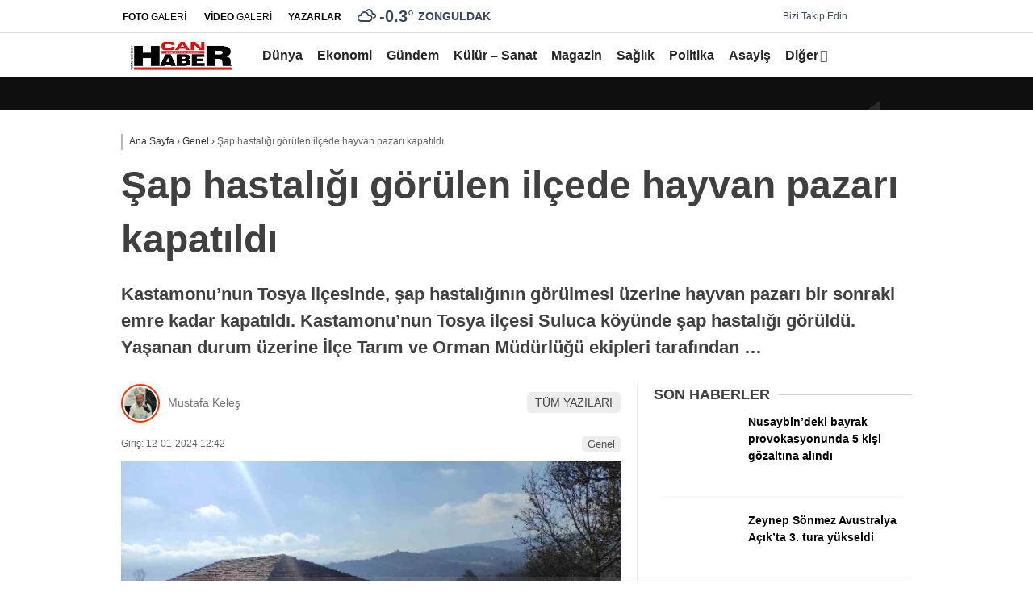

--- FILE ---
content_type: text/html; charset=UTF-8
request_url: https://www.canhaber.com/sap-hastaligi-gorulen-ilcede-hayvan-pazari-kapatildi/
body_size: 34452
content:
<!doctype html><html lang="tr" prefix="og: https://ogp.me/ns#"><head><script data-no-optimize="1">var litespeed_docref=sessionStorage.getItem("litespeed_docref");litespeed_docref&&(Object.defineProperty(document,"referrer",{get:function(){return litespeed_docref}}),sessionStorage.removeItem("litespeed_docref"));</script> <meta charset="UTF-8"><meta name="viewport" content="width=device-width, initial-scale=1"><link rel="profile" href="https://gmpg.org/xfn/11"><title>Şap hastalığı görülen ilçede hayvan pazarı kapatıldı | CAN HABER Kdz. Ereğli Haber</title><meta name="description" content="Kastamonu’nun Tosya ilçesinde, şap hastalığının görülmesi üzerine hayvan pazarı bir sonraki emre kadar kapatıldı. Kastamonu’nun Tosya ilçesi Suluca köyünde şap hastalığı görüldü. Yaşanan durum üzerine İlçe Tarım ve Orman Müdürlüğü ekipleri tarafından ..."/><meta name="robots" content="follow, index, max-snippet:-1, max-video-preview:-1, max-image-preview:large"/><link rel="canonical" href="https://www.canhaber.com/sap-hastaligi-gorulen-ilcede-hayvan-pazari-kapatildi/" /><meta property="og:locale" content="tr_TR" /><meta property="og:type" content="article" /><meta property="og:title" content="Şap hastalığı görülen ilçede hayvan pazarı kapatıldı | CAN HABER Kdz. Ereğli Haber" /><meta property="og:description" content="Kastamonu’nun Tosya ilçesinde, şap hastalığının görülmesi üzerine hayvan pazarı bir sonraki emre kadar kapatıldı. Kastamonu’nun Tosya ilçesi Suluca köyünde şap hastalığı görüldü. Yaşanan durum üzerine İlçe Tarım ve Orman Müdürlüğü ekipleri tarafından ..." /><meta property="og:url" content="https://www.canhaber.com/sap-hastaligi-gorulen-ilcede-hayvan-pazari-kapatildi/" /><meta property="og:site_name" content="CAN HABER Kdz. Ereğli Haber" /><meta property="article:publisher" content="https://www.facebook.com/canhaber67" /><meta property="article:section" content="Genel" /><meta property="og:image" content="https://www.canhaber.com/wp-content/uploads/2024/01/sap-hastaligi-gorulen-ilcede-hayvan-pazari-kapatildi-VYc7dcUV.jpg" /><meta property="og:image:secure_url" content="https://www.canhaber.com/wp-content/uploads/2024/01/sap-hastaligi-gorulen-ilcede-hayvan-pazari-kapatildi-VYc7dcUV.jpg" /><meta property="og:image:width" content="800" /><meta property="og:image:height" content="534" /><meta property="og:image:alt" content="Şap hastalığı görülen ilçede hayvan pazarı kapatıldı" /><meta property="og:image:type" content="image/jpeg" /><meta property="article:published_time" content="2024-01-12T12:42:10+03:00" /><meta name="twitter:card" content="summary_large_image" /><meta name="twitter:title" content="Şap hastalığı görülen ilçede hayvan pazarı kapatıldı | CAN HABER Kdz. Ereğli Haber" /><meta name="twitter:description" content="Kastamonu’nun Tosya ilçesinde, şap hastalığının görülmesi üzerine hayvan pazarı bir sonraki emre kadar kapatıldı. Kastamonu’nun Tosya ilçesi Suluca köyünde şap hastalığı görüldü. Yaşanan durum üzerine İlçe Tarım ve Orman Müdürlüğü ekipleri tarafından ..." /><meta name="twitter:site" content="@https://www.twitter.com/canhaber67" /><meta name="twitter:creator" content="@https://www.twitter.com/canhaber67" /><meta name="twitter:image" content="https://www.canhaber.com/wp-content/uploads/2024/01/sap-hastaligi-gorulen-ilcede-hayvan-pazari-kapatildi-VYc7dcUV.jpg" /><meta name="twitter:label1" content="Yazan" /><meta name="twitter:data1" content="canhaber" /><meta name="twitter:label2" content="Okuma süresi" /><meta name="twitter:data2" content="Bir dakikadan az" /> <script type="application/ld+json" class="rank-math-schema">{"@context":"https://schema.org","@graph":[{"@type":["NewsMediaOrganization","Organization"],"@id":"https://www.canhaber.com/#organization","name":"Kdz. Ere\u011fli Haber","url":"https://www.canhaber.com","sameAs":["https://www.facebook.com/canhaber67","https://twitter.com/https://www.twitter.com/canhaber67","https://www.instagram.com/canhaber67"],"logo":{"@type":"ImageObject","@id":"https://www.canhaber.com/#logo","url":"https://www.canhaber.com/wp-content/uploads/2024/07/45.jpg","contentUrl":"https://www.canhaber.com/wp-content/uploads/2024/07/45.jpg","caption":"CAN HABER Kdz. Ere\u011fli Haber","inLanguage":"tr","width":"567","height":"151"}},{"@type":"WebSite","@id":"https://www.canhaber.com/#website","url":"https://www.canhaber.com","name":"CAN HABER Kdz. Ere\u011fli Haber","publisher":{"@id":"https://www.canhaber.com/#organization"},"inLanguage":"tr"},{"@type":"ImageObject","@id":"https://www.canhaber.com/wp-content/uploads/2024/01/sap-hastaligi-gorulen-ilcede-hayvan-pazari-kapatildi-VYc7dcUV.jpg","url":"https://www.canhaber.com/wp-content/uploads/2024/01/sap-hastaligi-gorulen-ilcede-hayvan-pazari-kapatildi-VYc7dcUV.jpg","width":"800","height":"534","inLanguage":"tr"},{"@type":"WebPage","@id":"https://www.canhaber.com/sap-hastaligi-gorulen-ilcede-hayvan-pazari-kapatildi/#webpage","url":"https://www.canhaber.com/sap-hastaligi-gorulen-ilcede-hayvan-pazari-kapatildi/","name":"\u015eap hastal\u0131\u011f\u0131 g\u00f6r\u00fclen il\u00e7ede hayvan pazar\u0131 kapat\u0131ld\u0131 | CAN HABER Kdz. Ere\u011fli Haber","datePublished":"2024-01-12T12:42:10+03:00","dateModified":"2024-01-12T12:42:10+03:00","isPartOf":{"@id":"https://www.canhaber.com/#website"},"primaryImageOfPage":{"@id":"https://www.canhaber.com/wp-content/uploads/2024/01/sap-hastaligi-gorulen-ilcede-hayvan-pazari-kapatildi-VYc7dcUV.jpg"},"inLanguage":"tr"},{"@type":"Person","@id":"https://www.canhaber.com/author/canhaber/","name":"canhaber","url":"https://www.canhaber.com/author/canhaber/","image":{"@type":"ImageObject","@id":"https://www.canhaber.com/wp-content/litespeed/avatar/032318ff409fd5a86e20cdfd8380e8c5.jpg?ver=1768995802","url":"https://www.canhaber.com/wp-content/litespeed/avatar/032318ff409fd5a86e20cdfd8380e8c5.jpg?ver=1768995802","caption":"canhaber","inLanguage":"tr"},"sameAs":["https://canhaber.com"],"worksFor":{"@id":"https://www.canhaber.com/#organization"}},{"@type":"NewsArticle","headline":"\u015eap hastal\u0131\u011f\u0131 g\u00f6r\u00fclen il\u00e7ede hayvan pazar\u0131 kapat\u0131ld\u0131 | CAN HABER Kdz. Ere\u011fli Haber","datePublished":"2024-01-12T12:42:10+03:00","dateModified":"2024-01-12T12:42:10+03:00","articleSection":"Genel","author":{"@id":"https://www.canhaber.com/author/canhaber/","name":"canhaber"},"publisher":{"@id":"https://www.canhaber.com/#organization"},"description":"Kastamonu\u2019nun Tosya il\u00e7esinde, \u015fap hastal\u0131\u011f\u0131n\u0131n g\u00f6r\u00fclmesi \u00fczerine hayvan pazar\u0131 bir sonraki emre kadar kapat\u0131ld\u0131. Kastamonu\u2019nun Tosya il\u00e7esi Suluca k\u00f6y\u00fcnde \u015fap hastal\u0131\u011f\u0131 g\u00f6r\u00fcld\u00fc. Ya\u015fanan durum \u00fczerine \u0130l\u00e7e Tar\u0131m ve Orman M\u00fcd\u00fcrl\u00fc\u011f\u00fc ekipleri taraf\u0131ndan ...","name":"\u015eap hastal\u0131\u011f\u0131 g\u00f6r\u00fclen il\u00e7ede hayvan pazar\u0131 kapat\u0131ld\u0131 | CAN HABER Kdz. Ere\u011fli Haber","@id":"https://www.canhaber.com/sap-hastaligi-gorulen-ilcede-hayvan-pazari-kapatildi/#richSnippet","isPartOf":{"@id":"https://www.canhaber.com/sap-hastaligi-gorulen-ilcede-hayvan-pazari-kapatildi/#webpage"},"image":{"@id":"https://www.canhaber.com/wp-content/uploads/2024/01/sap-hastaligi-gorulen-ilcede-hayvan-pazari-kapatildi-VYc7dcUV.jpg"},"inLanguage":"tr","mainEntityOfPage":{"@id":"https://www.canhaber.com/sap-hastaligi-gorulen-ilcede-hayvan-pazari-kapatildi/#webpage"}}]}</script> <link rel='dns-prefetch' href='//www.googletagmanager.com' /><link rel='dns-prefetch' href='//fonts.googleapis.com' /><link rel='dns-prefetch' href='//pagead2.googlesyndication.com' /><link rel='preconnect' href='https://fonts.gstatic.com' crossorigin /><link rel="alternate" type="application/rss+xml" title="CAN HABER  Kdz. Ereğli Haber &raquo; akışı" href="https://www.canhaber.com/feed/" /><link rel="alternate" type="application/rss+xml" title="CAN HABER  Kdz. Ereğli Haber &raquo; yorum akışı" href="https://www.canhaber.com/comments/feed/" /><link rel="alternate" type="application/rss+xml" title="CAN HABER  Kdz. Ereğli Haber &raquo; Şap hastalığı görülen ilçede hayvan pazarı kapatıldı yorum akışı" href="https://www.canhaber.com/sap-hastaligi-gorulen-ilcede-hayvan-pazari-kapatildi/feed/" /><link rel="alternate" title="oEmbed (JSON)" type="application/json+oembed" href="https://www.canhaber.com/wp-json/oembed/1.0/embed?url=https%3A%2F%2Fwww.canhaber.com%2Fsap-hastaligi-gorulen-ilcede-hayvan-pazari-kapatildi%2F" /><link rel="alternate" title="oEmbed (XML)" type="text/xml+oembed" href="https://www.canhaber.com/wp-json/oembed/1.0/embed?url=https%3A%2F%2Fwww.canhaber.com%2Fsap-hastaligi-gorulen-ilcede-hayvan-pazari-kapatildi%2F&#038;format=xml" /><style id='wp-img-auto-sizes-contain-inline-css' type='text/css'>img:is([sizes=auto i],[sizes^="auto," i]){contain-intrinsic-size:3000px 1500px}
/*# sourceURL=wp-img-auto-sizes-contain-inline-css */</style><style id="litespeed-ccss">:root{--wp--preset--aspect-ratio--square:1;--wp--preset--aspect-ratio--4-3:4/3;--wp--preset--aspect-ratio--3-4:3/4;--wp--preset--aspect-ratio--3-2:3/2;--wp--preset--aspect-ratio--2-3:2/3;--wp--preset--aspect-ratio--16-9:16/9;--wp--preset--aspect-ratio--9-16:9/16;--wp--preset--color--black:#000;--wp--preset--color--cyan-bluish-gray:#abb8c3;--wp--preset--color--white:#fff;--wp--preset--color--pale-pink:#f78da7;--wp--preset--color--vivid-red:#cf2e2e;--wp--preset--color--luminous-vivid-orange:#ff6900;--wp--preset--color--luminous-vivid-amber:#fcb900;--wp--preset--color--light-green-cyan:#7bdcb5;--wp--preset--color--vivid-green-cyan:#00d084;--wp--preset--color--pale-cyan-blue:#8ed1fc;--wp--preset--color--vivid-cyan-blue:#0693e3;--wp--preset--color--vivid-purple:#9b51e0;--wp--preset--gradient--vivid-cyan-blue-to-vivid-purple:linear-gradient(135deg,rgba(6,147,227,1) 0%,#9b51e0 100%);--wp--preset--gradient--light-green-cyan-to-vivid-green-cyan:linear-gradient(135deg,#7adcb4 0%,#00d082 100%);--wp--preset--gradient--luminous-vivid-amber-to-luminous-vivid-orange:linear-gradient(135deg,rgba(252,185,0,1) 0%,rgba(255,105,0,1) 100%);--wp--preset--gradient--luminous-vivid-orange-to-vivid-red:linear-gradient(135deg,rgba(255,105,0,1) 0%,#cf2e2e 100%);--wp--preset--gradient--very-light-gray-to-cyan-bluish-gray:linear-gradient(135deg,#eee 0%,#a9b8c3 100%);--wp--preset--gradient--cool-to-warm-spectrum:linear-gradient(135deg,#4aeadc 0%,#9778d1 20%,#cf2aba 40%,#ee2c82 60%,#fb6962 80%,#fef84c 100%);--wp--preset--gradient--blush-light-purple:linear-gradient(135deg,#ffceec 0%,#9896f0 100%);--wp--preset--gradient--blush-bordeaux:linear-gradient(135deg,#fecda5 0%,#fe2d2d 50%,#6b003e 100%);--wp--preset--gradient--luminous-dusk:linear-gradient(135deg,#ffcb70 0%,#c751c0 50%,#4158d0 100%);--wp--preset--gradient--pale-ocean:linear-gradient(135deg,#fff5cb 0%,#b6e3d4 50%,#33a7b5 100%);--wp--preset--gradient--electric-grass:linear-gradient(135deg,#caf880 0%,#71ce7e 100%);--wp--preset--gradient--midnight:linear-gradient(135deg,#020381 0%,#2874fc 100%);--wp--preset--font-size--small:13px;--wp--preset--font-size--medium:20px;--wp--preset--font-size--large:36px;--wp--preset--font-size--x-large:42px;--wp--preset--spacing--20:.44rem;--wp--preset--spacing--30:.67rem;--wp--preset--spacing--40:1rem;--wp--preset--spacing--50:1.5rem;--wp--preset--spacing--60:2.25rem;--wp--preset--spacing--70:3.38rem;--wp--preset--spacing--80:5.06rem;--wp--preset--shadow--natural:6px 6px 9px rgba(0,0,0,.2);--wp--preset--shadow--deep:12px 12px 50px rgba(0,0,0,.4);--wp--preset--shadow--sharp:6px 6px 0px rgba(0,0,0,.2);--wp--preset--shadow--outlined:6px 6px 0px -3px rgba(255,255,255,1),6px 6px rgba(0,0,0,1);--wp--preset--shadow--crisp:6px 6px 0px rgba(0,0,0,1)}.animated{-webkit-animation-duration:1s!important;animation-duration:1s!important;-webkit-animation-fill-mode:both;animation-fill-mode:both}@-webkit-keyframes fadeInDown{from{opacity:0;-webkit-transform:translate3d(0,-100%,0);transform:translate3d(0,-100%,0)}to{opacity:1;-webkit-transform:translate3d(0,0,0);transform:translate3d(0,0,0)}}@keyframes fadeInDown{from{opacity:0;-webkit-transform:translate3d(0,-100%,0);transform:translate3d(0,-100%,0)}to{opacity:1;-webkit-transform:translate3d(0,0,0);transform:translate3d(0,0,0)}}.fadeInDown{-webkit-animation-name:fadeInDown;animation-name:fadeInDown}html{line-height:1.15;-webkit-text-size-adjust:100%}body{margin:0}h1{font-size:2em;margin:.67em 0}a{background-color:transparent}strong{font-weight:bolder}img{border-style:none}input,textarea{font-family:inherit;font-size:100%;line-height:1.15;margin:0}input{overflow:visible}[type=submit]{-webkit-appearance:button}[type=submit]::-moz-focus-inner{border-style:none;padding:0}[type=submit]:-moz-focusring{outline:1px dotted ButtonText}textarea{overflow:auto}[type=search]{-webkit-appearance:textfield;outline-offset:-2px}[type=search]::-webkit-search-decoration{-webkit-appearance:none}::-webkit-file-upload-button{-webkit-appearance:button;font:inherit}body,input,textarea{color:#404040;font-family:sans-serif;font-size:16px;font-size:14px;line-height:1.5}h1,h2{clear:both}p{margin-bottom:1.3em;margin-top:0}i{font-style:italic}html{box-sizing:border-box}*,*:before,*:after{box-sizing:inherit}body{background-color:#e9e9e9;scroll-behavior:smooth}ul{margin:0;padding:0}ul{list-style:none}li>ul{margin-bottom:0}img{height:auto;max-width:100%}.animated{-webkit-animation-duration:1s;-moz-animation-duration:1s;-ms-animation-duration:1s;-o-animation-duration:1s;animation-duration:1s}@-webkit-keyframes fadeInDown{0%{opacity:0;-webkit-transform:translateY(-20px)}100%{opacity:1;-webkit-transform:translateY(0)}}@-moz-keyframes fadeInDown{0%{opacity:0;-moz-transform:translateY(-20px)}100%{opacity:1;-moz-transform:translateY(0)}}@-o-keyframes fadeInDown{0%{opacity:0;-ms-transform:translateY(-20px)}100%{opacity:1;-ms-transform:translateY(0)}}@keyframes fadeInDown{0%{opacity:0;transform:translateY(-20px)}100%{opacity:1;transform:translateY(0)}}.fadeInDown{-webkit-animation-name:fadeInDown;-moz-animation-name:fadeInDown;-o-animation-name:fadeInDown;animation-name:fadeInDown}input[type=submit]{border:1px solid;border-color:#ccc #ccc #bbb;border-radius:3px;background:#e6e6e6;color:rgba(0,0,0,.8);font-size:12px;font-size:.75rem;line-height:1;padding:.6em 1em .4em}input[type=text],input[type=search],textarea{color:#666;border:1px solid #ccc;border-radius:3px;padding:3px}textarea{width:100%}.mb-2{margin-bottom:.5rem!important}.pt-0{padding-top:0!important}.d-none{display:none!important}a{color:#4db2ec;text-decoration:none}a:visited{color:purple}.textwidget{line-height:.7}.widget-title{text-transform:uppercase;color:#3f3f3f;font-size:18px;font-weight:700;display:flex;align-items:center;white-space:nowrap;margin-bottom:10px}.widget-title:after{content:"";position:relative;display:flex;height:1px;align-items:center;width:100%;background:#d2d2d2;border-radius:2px;margin-left:10px}.k-widget-title-container{position:relative}.lazyload{opacity:0}.main-navigation{clear:both;display:block;float:left;width:100%;position:relative}.main-navigation>.esen-container>.menu-ana-menu-container>ul{list-style:none;margin:0;padding-left:0;display:flex;align-items:center;justify-content:space-between}.main-navigation>.esen-container>.menu-ana-menu-container>ul>li{position:relative;line-height:unset!important}.main-navigation>.esen-container>.menu-ana-menu-container>ul>li ul li:before{font-family:Font Awesome\ 5 Free;position:absolute;left:11px;top:5px;font-size:9px;font-weight:900}.main-navigation>.esen-container>.menu-ana-menu-container>ul>li>a:after{content:'\f0dd';font-family:Font Awesome\ 5 Free;font-weight:900;opacity:.7;padding-left:2px}.main-navigation>.esen-container>.menu-ana-menu-container>ul>li>a:only-child:after{content:''}.main-navigation>.esen-container>.menu-ana-menu-container>ul>li>ul{min-width:200px;position:absolute;left:0;z-index:999;opacity:0;top:calc(100% - 1px);visibility:hidden;-webkit-transform:translateY(-15px);transform:translateY(-15px);border:1px solid #d3d3d3;box-shadow:inset 0 0 14px -5px rgb(0 0 0/24%);border-radius:5px}.main-navigation>.esen-container>.menu-ana-menu-container>ul>li>ul>li:first-child{background-color:rgba(232,34,107,0)!important;width:auto!important;background-image:none;border-top:none!important}.main-navigation>.esen-container>.menu-ana-menu-container>ul>li>ul>li:first-child a{padding:0 6px 0 5px}.main-navigation>.esen-container>.menu-ana-menu-container>ul>li>ul.sub-menu li{float:none;background:0;position:relative;line-height:30px;display:block;border-top:1px solid rgb(238 238 238/18%);padding:4px 10px;clear:both;padding-right:0;border-left:0;width:200px}.main-navigation>.esen-container>.menu-ana-menu-container>ul>li>ul>li>a:after{content:' \f0da';font-family:Font Awesome\ 5 Free;font-weight:900}.main-navigation>.esen-container>.menu-ana-menu-container>ul>li>ul>li>a:only-child:after{content:' '}.main-navigation>.esen-container>.menu-ana-menu-container>ul>li ul li a{text-decoration:none;display:block;padding:0 20px 0 5px;text-align:left}.main-navigation>.esen-container>.menu-ana-menu-container>ul>li>a:only-child:after{content:' '}.main-navigation>.esen-container>.menu-ana-menu-container>ul>li>a:before{content:" ";position:absolute;left:calc(50% - 8px);z-index:111;border-style:solid;border-width:8px 8px 0;border-color:#fff transparent transparent;opacity:0;-webkit-transform:translateY(10px);transform:translateY(-15px);top:-19px}.main-navigation>.esen-container>.menu-ana-menu-container>ul>li{padding:0 10px;display:flex;text-align:center;align-items:center}.main-navigation>.esen-container>.menu-ana-menu-container>ul>li:last-child{padding-right:0}.main-navigation>.esen-container>.menu-ana-menu-container>ul>li a{position:relative;display:flex;align-items:center}.main-navigation>.esen-container>.menu-ana-menu-container>ul>li>a>i{margin-right:5px}.menu-ana-menu-container{display:table;width:100%}.menu-ana-menu-container>ul{display:table-row}.clear:before,.clear:after,.site-header:before,.site-header:after,.site-content:before,.site-content:after{content:"";display:table;table-layout:fixed}.clear:after,.site-header:after,.site-content:after{clear:both}.widget{margin:0 0 1.5em}.post{margin:0}.esen-container{margin:0 auto;margin-left:auto!important;margin-right:auto!important;max-width:1170px;position:relative}@media screen and (max-width:1550px){.esen-container{max-width:1100px}}@media screen and (max-width:1495px){.esen-container{max-width:980px}}@media screen and (max-width:1300px){.esen-container{max-width:980px}}.site-header{padding-bottom:20px}.top-header-menu{list-style:none;margin:0}.top-header-menu li{display:inline-block;position:relative;margin-left:0}.top-elements{margin:0;display:inline-block;float:right;font-size:13px}.top-elements ul{list-style:none;padding:0;display:flex;align-items:center}.top-elements li{display:inline-block;position:relative;margin-left:0;float:left;padding:0 10px}.top-elements li:first-child{border:0;padding-left:0}.top-header-menu>.piyasa{font-size:13px;display:flex;justify-content:space-between;align-items:center}.top-header-menu>.piyasa>li{padding:0;position:relative;line-height:40px}.top-header-menu>.piyasa>li:last-child{border:0;padding-right:0}.top-header-menu>.piyasa>li>span{font-weight:600;color:rgb(255 255 255/68%);font-size:12px}.top-header-menu>.piyasa>li>span.guncel{font-weight:600;color:#9cbfd4;font-size:12px}.hava_durumu{max-height:42px}.havaD{position:relative;display:inline-block;padding-right:0;font-size:20px;top:0}.b_ikon{color:#da171e;margin-right:4px}.havaDurumu li{padding:0;border:0;display:flex;align-items:center}.bugun_temp{color:#2c2c2c;font-weight:700}.esen-weather{position:absolute;left:100%;transform:translate(-50%,0);top:calc(100% - -5px);width:200px;z-index:999;visibility:hidden;opacity:0;background:#fff;box-shadow:0 2px 5px rgb(62 60 60/56%);border-radius:8px;padding-right:5px}.esen-weather:after{content:"";position:absolute;top:-7px;left:45px;right:0;width:100%;width:0;height:0;border-left:7px solid transparent;border-right:7px solid transparent;border-bottom:7px solid #ff}.esen-weather>.weather-city-search{display:flex;justify-content:center;align-items:center;padding:10px}.esen-weather>.weather-city-search input{height:30px;line-height:30px;border:1px solid #ccc;font-weight:600;padding:0 35px 0 10px;width:100%;border-radius:4px;background:#f1f1f1}.esen-weather>.weather-city-search>i{position:absolute;right:25px;top:19px;color:#a5a5a5}.esen-weather>ul{display:flex;flex-direction:column;height:250px;overflow-y:scroll;align-items:flex-start}.esen-weather>ul>li{color:#000;white-space:nowrap;display:flex;align-items:center;font-size:14px;width:100%;line-height:1.5;font-weight:600;padding:4px 20px;border-bottom:1px solid #f2f2f2}.top-elements .esen-weather>ul::-webkit-scrollbar{width:6px;right:4px}.esen-weather>ul::-webkit-scrollbar-thumb{background:#cecece;border-radius:4px;box-shadow:unset}.esen-weather>ul::-webkit-scrollbar-track{box-shadow:unset;border-radius:0 8px 8px 0;background-color:#fafafa}.esen-weather>ul>li:first-child{padding-left:20px;border-bottom:1px solid #f2f2f2}.esen-weather>ul>li:last-child{padding-left:20px;border-bottom:1px solid #f2f2f2}.weather-city{display:inline-block;font-size:14px;text-transform:uppercase;margin-left:5px;font-weight:700}.top-elements li a{color:#2c2c2c;font-size:12px}.top-elements li.photo-gallery a>i{color:#2a1ee9;padding-right:2px}.top-elements li.video-gallery a>i{color:#ff9800;padding-right:2px}.top-elements li.yazarlar-button a>i{color:#000}.top-elements li:last-child{padding-right:0}.son-dakika-arama>.esen-container>.son-dakika{background:#2e3a4b;width:50%;height:40px;color:#fff;float:left;margin-right:20px}.son-dakika-arama>.esen-container>.son-dakika:after{content:'';position:absolute;right:calc(50% - 15px);top:0;width:0;height:0;border-top:11px solid rgba(0,0,0,.22);border-right:15px solid transparent}.son-dakika-arama>.esen-container>.son-dakika>.sd-list>.sd-left-right-button>.sd-left:after{content:'';position:absolute;left:-15px;bottom:0;width:0;height:0;border-bottom:11px solid rgba(0,0,0,.13);border-left:15px solid transparent}.son-dakika-arama>.esen-container>.son-dakika>.sd-ikon{float:left;padding-right:2px;padding-left:0}.son-dakika-arama>.esen-container>.son-dakika>.sd-ikon>i{font-size:19px;padding-top:3px;padding-right:5px;line-height:35px;color:#ffc113}.son-dakika-arama>.esen-container>.son-dakika>.sd-list{color:#fff;display:block;line-height:40px;height:40px;font-size:16px;position:relative;overflow:hidden}.son-dakika-arama>.esen-container>.son-dakika>.sd-list>.sd-item{width:85%}.son-dakika-arama>.esen-container>.son-dakika>.sd-list a{color:#fff;font-size:14px}.son-dakika-arama>.esen-container>.son-dakika>.sd-list>.sd-left-right-button{position:absolute;right:0;top:0}.son-dakika-arama>.esen-container>.son-dakika>.sd-list>.sd-left-right-button>.sd-left{padding:0 10px;text-align:left;display:inline-block;float:left;background:rgba(0,0,0,.13);color:rgb(255 255 255/90%)}.son-dakika-arama>.esen-container>.son-dakika>.sd-list>.sd-left-right-button>.sd-right{padding:0 10px;text-align:left;display:inline-block;background:rgba(0,0,0,.22);color:rgb(255 255 255/90%)}.son-dakika-arama{width:100%;background:#0a192e;position:relative;height:40px}.sd-red-bg{overflow:hidden;position:absolute;left:0;top:0;width:50%;background:#2e3a4b;height:40px}.marka-inner-container{display:flex;align-items:center;height:40px;justify-content:space-between}.logo_kapsayici{float:left;width:9%}.logo{display:table-cell;height:90px;vertical-align:middle;width:30%;max-width:30%;margin-right:20px;line-height:.7}.logo a img{display:inline-block;max-height:90px;max-width:95%}.pageskin-sol-sag-ad{position:relative}.content-left-right-container{display:flex;-ms-flex-wrap:wrap;flex-wrap:nowrap;-ms-justify-content:space-between;justify-content:space-between}.content-left-right-container.clrc-block{display:block;flex-wrap:unset;justify-content:unset}.content-left-right-container-custom{display:flex;-ms-flex-wrap:wrap;flex-wrap:nowrap;-ms-justify-content:space-between;justify-content:space-between}.content-left{width:calc(70% - (0*0px));border-right:1px solid #ededed;padding:0 20px 25px;background:#fff;margin:0 0 20px}.content-right{width:calc(30% - (.6*30px))}.content-left.standart-sidebar{width:calc(100% - 340px)}.content-right.standart-sag-sidebar{width:320px}.content-right .widget-title:first-child{margin-top:0}.est-post-thumbnail-1{margin:0 -20px;line-height:.7}.est-post-meta-1{justify-content:space-between;-webkit-box-pack:justify;-ms-flex-pack:justify;margin:1em 0;-ms-flex-wrap:wrap;flex-wrap:wrap;display:-ms-flexbox;display:-webkit-box;display:-moz-flex;display:flex;-webkit-box-align:end;-ms-flex-align:end;align-items:end;color:#656565;font-size:12px}.est-post-meta-1 time:first-child{padding-left:0}.est-post-meta-1 time{padding:0 10px}.est-post-meta-1 a{color:#999;font-size:13px;font-weight:300}.haber-kategorileri>*+*{margin-left:8px;padding-left:8px;border-left:solid 1px #dedede}.comment-form .comment-notes{font-size:14px;margin-top:5px;display:none;opacity:.5;padding-bottom:10px}.comment-form label{display:block;padding-left:5px;margin-bottom:5px}.comment-reply-title a{color:red}.breadcrumbs{color:#444;padding:0 0 2px 8px;border-left:2px solid #b8b8b8;font-size:12px;font-weight:400}.news-single-page-breadcrumbs{padding:25px 0 10px}.breadcrumbs a{color:#313131}.breadcrumbs__current{color:#616161}.news-progress-container{float:left;position:fixed;bottom:0;left:50%;width:100%;height:5px;z-index:99999;background:rgb(213 213 213/10%);transform:translateX(-50%);bottom:0}.news-progress-container>.news-progress-bar{width:0;height:5px;background-color:#ffe53b;background-image:linear-gradient(147deg,#ffe53b 0,#ff2525 74%)}@media only screen and (max-width:768px){time{color:#656565;padding:10px 0 10px 5px;display:block}.news-single-page-breadcrumbs{padding:10px 0 0}.content-left-detail-breadcrumbs{padding:0}}.search-box{position:absolute;top:-30px;width:100%;margin:0 auto;background:linear-gradient(90deg,#7c8898 0,#2e3a4b 100%);z-index:999999999;box-shadow:inset 2px 2px 7px -6px rgba(0,0,0,.48);display:none;overflow:hidden}.search-box:before{content:'';position:absolute;left:100px;bottom:-22px;width:50%;height:200px;background:linear-gradient(to bottom,rgb(125 126 125/0) 0,rgb(255 255 255/21%) 100%);margin:0 auto;transform:skew(302deg) scaleY(.8666);margin-top:0;height:81px}.sb-search-input{width:100%;height:45px;font-size:22px;padding:0 25px!important;background:#fff;color:#000;border:0!important;line-height:56px;top:5px;position:absolute;outline:none!important}.sb-icon-search{position:relative;color:#000;background:#ececec;width:50px;height:45px;margin-top:5px;border-top-right-radius:4px;border-bottom-right-radius:4px;float:right}.sb-icon-search:after{font-family:Font Awesome\ 5 Free;content:"\f002";font-size:22px;transform:translate(-50%,-50%);position:absolute;top:50%;left:50%;text-align:center;font-weight:900}.search-area{float:left;width:91%;position:relative;margin-top:-5px}.sb-search-submit-box{background:0 0!important;border:none!important;width:50px;height:45px;outline:0;color:#ececec!important}.search-detail{display:flex;justify-content:space-between;align-items:center}.sb-icon-close{display:inline-block;height:45px;width:50px;text-align:center;border-radius:4px;background:#007fbd;line-height:53px;margin-left:3%}.arama-close i{color:#fff;font-size:23px}@media screen and (max-width:1495px){.content-left{width:calc(68.2% - (0*0px));border-right:1px solid #ededed;padding:0 20px 25px;background:#fff;margin:0 0 20px}.content-right{width:calc(31.8% - (.6*30px))}.top-elements{margin-left:0}}.nav-container{position:relative;box-shadow:0 3px 7px -3px rgb(0 0 0/10%);display:flex;align-items:center}.sidenav-footer{position:absolute;bottom:0;height:80px;background:#f4f4f4;margin:0 -20px;border-top:1px solid #e1e1e1;padding:20px;width:100%;box-shadow:inset 0 8px 6px -6px rgb(204 204 204/14%)}.sidenav-footer-social-icons{display:flex;justify-content:space-evenly;flex-direction:row;flex-wrap:wrap;padding-top:10px}.sidenav-footer-social-icons li a{width:33px;height:33px;float:left;-webkit-border-radius:50%;border-radius:50%;text-align:center;font-size:16px;line-height:33px;display:block;position:relative;border:1px solid transparent}.sidenav-footer-social-icons li a.facebook{color:#3f5aa7;border-color:#3f5aa7}.sidenav-footer-social-icons li a.twitter{color:#0f1419;border-color:#0f1419}.sidenav-footer-social-icons li a.instagram{color:#ff007f;border-color:#ff007f}.sidenav-footer-social-icons li a.youtube{color:#c5403f;border-color:#c5403f}.sidenav-footer-fallow:after{content:'BİZİ TAKİP EDİN';position:absolute;left:calc(50% - 68px);font-size:12px;top:-1px;padding:1px 20px;border-bottom-left-radius:7px;border-bottom-right-radius:7px;border-bottom:1px solid #e1e1e1;border-left:1px solid #e1e1e1;border-right:1px solid #e1e1e1;color:#aaa;background:#fff}.main-navigation{clear:both;display:block;float:left;width:100%;position:relative}#sideright{display:block;overflow:auto}#sideright::-webkit-scrollbar{width:.2rem}#sideright::-webkit-scrollbar-thumb{background-color:#a3a3a3}#sideright::-webkit-scrollbar-track{background-color:transparent}.esn-sideright{position:fixed;opacity:0;right:0;top:0;height:100%;z-index:999999;box-shadow:0 0 30px rgba(0,0,0,.6);width:250px;color:#000;background:#fff}.sideright-content{padding:20px;display:flex;flex-wrap:wrap;flex-direction:column;overflow:auto}.side-backdropped{background:#000;position:fixed;left:0;top:0;bottom:0;right:0;display:none;opacity:0;z-index:50;will-change:opacity}.mobile-right-side-logo{display:block;background:#0a192e;margin:0 -20px;line-height:.7;position:relative;padding:0 20px;height:94px;border-bottom:2px solid red;align-items:center;justify-content:center;display:flex;margin-top:-23px;box-shadow:0 3px 10px rgb(0 0 0/7%)}.sideright-content .primary-nav-sidebar{overflow:hidden}.sideright-content .primary-nav-sidebar li{height:40px;display:block;position:relative;z-index:auto;border-top:1px solid #e7e9eb;line-height:40px}.sideright-content .primary-nav-sidebar li:first-child{border-top:0}.sideright-content .primary-nav-sidebar li:after{content:' \f0da';font-family:Font Awesome\ 5 Free;font-weight:900;position:absolute;right:0;top:0;color:#b7b7b7}.sideright-content .primary-nav-sidebar li a{display:block;padding-left:20px;position:relative;z-index:2;font-size:15px;color:#14233a;white-space:nowrap;padding:0}.side-links{width:calc(100% + 40px);border-bottom:1px solid #ccc;padding:10px 20px;margin:0 -20px;color:#000!important;display:flex;align-items:center}.side-links i{margin-right:4px}.side-kategoriler{background:#ddd;width:calc(100% + 40px);border-bottom:1px solid #ccc;padding:10px;margin:0 -20px;font-weight:700;margin-bottom:10px}.esenhaber-overlay{background:#000;position:fixed;left:0;top:0;bottom:0;right:0;visibility:hidden;opacity:0;z-index:50;will-change:opacity}.mobil-menu-bar{display:none}.search-mobile-top{display:none}#sidenav{display:none}.mobile-side-logo{display:none}.mobile-display{display:none}@media (max-width:1200px) and (min-width:1019px){.esen-container{max-width:900px}.main-navigation>.esen-container>.menu-ana-menu-container>ul>li{padding:0 5px}.pageskin-sol-sag-ad{display:none}}@media only screen and (max-width:1024px){.d-md-none{display:none}#sidenav{display:block}.sn-sidenav{position:fixed;opacity:0;left:0;top:0;height:100%;z-index:999999;box-shadow:0 0 30px rgba(0,0,0,.6);width:70%;color:#000;background:#fff}.sideContent{padding:20px;display:flex;flex-wrap:wrap;flex-direction:column}.main-navigation ul{display:none}.primary-nav-sidebar-wrapper{display:block;overflow-y:auto;-webkit-overflow-scrolling:touch;will-change:transform;height:calc(100% - 300px);position:fixed;left:0;padding:0 30px;margin:0;width:100%;top:145px}.sideContent .primary-nav-sidebar{float:left;width:100%;padding:0}.sideContent .primary-nav-sidebar li{display:inline-block;float:left;width:100%;text-align:left;position:relative;border-bottom:1px solid rgba(0,0,0,.09);padding:0;text-transform:uppercase;font-size:13px}.sideContent .primary-nav-sidebar>li:last-of-type{border:0}.sideContent .primary-nav-sidebar li a{display:block;padding:10px 0;color:#000;text-transform:uppercase;font-weight:700;text-decoration:none}.sideContent ul.primary-nav-sidebar ul.sub-menu{clear:both;float:none;display:none;margin-bottom:1px;margin-top:0;margin-left:0;width:100%;padding:0}.sideContent ul.primary-nav-sidebar .sub-menu li a{font-weight:400;color:#000;padding-left:25px;font-size:12px}.sideContent ul.primary-nav-sidebar .sub-menu li:last-of-type{border:0}.m-menu-arrow{position:absolute;top:5px;right:-4px;z-index:1000;font-size:14px;padding:6px 12px;float:right;color:#ccc}.sideContent ul.primary-nav-sidebar .m-menu-arrow:only-child:before{content:' '}.sideContent ul.primary-nav-sidebar .menu-item-has-children>a .m-menu-arrow:before{font-family:'Font Awesome\ 5 Free';content:"\f107";margin-right:5px;margin-top:-5px;margin-left:5px;font-size:16px;font-style:normal;float:right;font-weight:900!important}.mobile-side-logo{display:block;margin:0 -20px;position:relative;padding:30px;margin-top:-23px;line-height:.7}.mobile-side-logo:after{content:'';position:absolute;left:0;bottom:-10px;width:0;height:0;border-top:11px solid #da171e;border-right:15px solid transparent}.mobile-side-logo>a>img{max-width:50%;max-height:60px}.mobile-display{display:block}.mobil-menu-bar{display:inline-flex}.mobil-menu-bar>div{display:inline-flex;position:relative;top:0;right:0;color:#fff;height:47px;z-index:10;font-size:21px;line-height:50px;-webkit-background-clip:padding-box;background-clip:padding-box;padding:0;width:55px;justify-content:center;align-items:center}.logo{height:unset;width:unset;max-width:unset;margin-right:0}.logo_kapsayici{left:calc(50% - 11px);position:absolute;color:#fff;display:inline-block;padding:0;white-space:nowrap;-webkit-transform:translateX(-50%);transform:translateX(0);top:0;width:unset;float:unset;margin-left:-10px}.logo a img{max-height:28px;max-width:40vw}.main-navigation,.top-bar{display:none}.esen-container{width:100%;padding:0 10px}.site-header{background-repeat:no-repeat;background-size:cover;width:100%;height:auto}.site-content{padding-top:0}.site-header .logo{height:47px}.son-dakika-arama{width:100%}.son-dakika-arama>.esen-container>.son-dakika{width:100%}.son-dakika-arama>.esen-container>.son-dakika>.sd-list>.sd-item{width:100%;z-index:1;padding-right:70px;font-size:14px;max-height:40px}.son-dakika-arama>.esen-container>.son-dakika>.sd-list>.sd-left-right-button{z-index:2}.search-mobile-top{padding-right:8px;font-size:21px;display:flex}.mp0{padding:0}.content-left{width:calc(100% - (0*50px));padding:0;border-right:0}.content-right{width:calc(100% - 0px);margin:0 -10px;padding-left:20px}.content-left-right-container{display:block;margin:0 -10px}.post-image img{width:100%;height:auto}.entry-title{font-size:22px;line-height:1.3;margin-top:0;margin-bottom:20px}.entry-header>.post-excerpt{font-size:19px;font-weight:400;color:#000;margin:0 0 20px}.est-post-thumbnail-1{margin:0}.est-post-meta-1{margin:0}.breadcrumbs{padding:10px 0 15px}.top-header-menu{display:none}.sd-red-bg{display:none}.son-dakika-arama>.esen-container>.son-dakika:before{display:none}.son-dakika-arama>.esen-container>.son-dakika:after{display:none}.son-dakika-arama>.esen-container>.son-dakika>.sd-ikon{padding-right:5px;padding-left:20px}.son-dakika-arama>.esen-container>.son-dakika>.sd-list{line-height:42px}.search-mobile-top{font-size:20px;display:flex}.search-button-nav{color:#fff}.top-elements{padding-top:0}.top-elements li a{color:#000}.top-elements ul{display:flex;background:#f4f4f4;padding:15px;margin:0 -20px;justify-content:space-around}.sideContent .hava_durumu{position:absolute;right:0;bottom:0;display:flex;background:rgb(0 0 0/29%);min-height:100%;height:100%;z-index:1;width:35%;flex-direction:column;justify-content:center}.sideContent .hava_durumu:after{content:'';position:absolute;left:-20px;top:0;width:0;height:0;border-left:21px solid transparent;z-index:0}.sideContent .havaD{font-size:16px}.sideContent .esen-weather{left:0;transform:unset;width:160px}.sideContent .esen-weather>ul>li{line-height:1.5!important;padding:5px 20px;font-size:14px}.sideContent .esen-weather>ul{overflow-y:auto;align-items:unset;-webkit-overflow-scrolling:auto;white-space:nowrap;display:block;flex-direction:unset}.sideContent .esen-weather>.weather-city-search input{font-size:16px}.sideContent .havaDurumu li{align-items:center;flex-direction:column;justify-content:center}.widget-title{font-size:20px}.search-mobile-top ul{display:flex;justify-content:center;align-items:center;height:35px}.search-mobile-top ul li:last-child{padding-right:0}.search-mobile-top ul li{font-size:20px;width:30px;height:35px;text-align:center;align-items:center;display:flex;justify-content:center}.marka-inner-container{display:none}.nav-container{height:auto!important}.mobile-right-drawer-menu{color:#fff}.mobile-header{display:flex;position:relative;justify-content:space-between;align-items:center;background:#535353}.sideright-content .mobile-right-side-logo{border-bottom:unset;height:80px}.sideright-content .mobile-right-side-logo>a>img{max-width:154px}.nav-container{border-bottom:unset!important}.search-box,.search-detail{height:92px!important}.breadcrumbs{border-left:unset!important}.haber-post:after{width:100%!important;top:0!important;left:0!important}.breadcrumbs__current{color:#adadad;display:none}.lastsep{display:none!important}.content-left.standart-sidebar{width:100%}.content-right.standart-sag-sidebar{width:100%}}@media only screen and (max-width:768px){.logo_kapsayici{width:23%!important}.est-post-meta-1 time{padding:0}.site-header{padding-bottom:10px}.sn-sidenav{width:80%}}@media only screen and (max-width:480px){.logo_kapsayici{width:34%!important}.content-right{display:none}.lazyload{height:100%!important}}@media only screen and (max-width:360px){.top-elements li a{font-size:11px}.msite-logo{max-width:140px!important}}@media only screen and (max-width:320px){.top-elements li{padding:0 4px}.search-mobile-top ul li{font-size:12px;padding:0 4px}.msite-logo{max-width:120px!important}}.owl-carousel{position:relative}.owl-carousel{display:none;width:100%;z-index:1}.owl-carousel{touch-action:manipulation!important}.wi{display:inline-block;font-family:weathericons;font-style:normal;font-weight:400;line-height:1;-webkit-font-smoothing:antialiased;-moz-osx-font-smoothing:grayscale}.wi-day-hail:before{content:"\f004"}.sd-shine1{-webkit-background-size:40px;color:rgba(255,255,255,.4);-webkit-background-clip:content-box;-webkit-animation-name:sd-shine1;-webkit-animation-duration:5s;-webkit-animation-iteration-count:infinite}@-webkit-keyframes sd-shine1{0%,10%{top:-30px}20%{background-position:top left}40%{background-position:top right}60%{color:red}80%{color:#fff;top:0}100%{top:0}}.main-navigation>.esen-container>.menu-ana-menu-container>ul>li a:before{content:none}.logo{height:58px}.search-button-nav{background:unset}.esenhaber-author-box{display:flex;align-items:center;justify-content:space-between;padding-bottom:5px}.esenhaber-author-box .author-details{display:flex;align-items:center}.esenhaber-author-box .avatar{display:inline-block;border:2px solid red;padding:2px;border-radius:50%}.esenhaber-author-box img{border-radius:50%;width:48px;height:48px}.esenhaber-author-box .author-names{margin-left:10px}.esenhaber-author-box a{color:#757575;font-weight:500}.esenhaber-author-box .auhor-all-posts>a{background:#ededed;color:#444;border-radius:5px;padding:5px 10px}.nav-container{background:linear-gradient(211deg,#fff 0%,#fff 100%);border-bottom:0 solid #d3d3d3}.sideright-content .mobile-right-side-logo{background:linear-gradient(211deg,#fff 0%,#fff 100%);border-bottom:0 solid #d3d3d3}.main-navigation>.esen-container>.menu-ana-menu-container>ul{height:55px}.main-navigation>.esen-container>.menu-ana-menu-container>ul>li{height:55px}.main-navigation>.esen-container>.menu-ana-menu-container>ul>li>a{height:55px}.sideContent .hava_durumu:after{border-top:85px solid #0066bf}.logo{height:55px}.search-box,.search-detail{height:55px}.main-navigation>.esen-container>.menu-ana-menu-container>ul>li{padding:0 8px}.mobile-header{border-bottom:0 solid #ddd}.news-progress-container>.news-progress-bar{background-color:#a02121;background-image:linear-gradient(147deg,#a02121 0%,red 74%)}.top-bar-container{border-bottom:1px solid #ddd}@media screen and (max-width:768px){.content-area{margin-top:-10px}}body{font-family:Roboto,Arial,Helvetica,sans-serif;font-weight:400;font-style:normal}.main-navigation>.esen-container>.menu-ana-menu-container>ul>li{font-family:Roboto,Arial,Helvetica,sans-serif;line-height:70px;font-weight:700;font-style:normal;font-size:16px}.main-navigation>.esen-container>.menu-ana-menu-container li>a,.esen-drawer-menu,.search-button-nav,.nav-user>a{color:#262626}.main-navigation>.esen-container>.menu-ana-menu-container>ul>li>ul{background:#fff}.main-navigation>.esen-container>.menu-ana-menu-container>ul>li>ul>li a,.main-navigation>.esen-container>.menu-ana-menu-container>ul>li ul li:before{color:#2b2b2b}.top-bar-container,.sideContent .top-elements ul{background:#fff}.top-elements li a{color:#000}.top-elements li.photo-gallery a>i{color:#000}.top-elements li.video-gallery a>i{color:#000}.top-elements li.yazarlar-button a>i{color:#000}.b_ikon{color:#3b4759}.bugun_temp{color:#3b4759}.weather-city{color:#3b4759}.desk-sosyal-medya>li:first-child{color:#3b4759}.desk-sosyal-medya>li a.facebookd{color:#0072e5}.desk-sosyal-medya>li a.twitterd{color:#0a0000}.desk-sosyal-medya>li a.instagramd{color:#9e00ce}.desk-sosyal-medya>li a.youtubed{color:red}.desk-sosyal-medya>li a.whatsappd{color:#59d600}.sd-red-bg,.son-dakika-arama,.son-dakika-arama>.esen-container>.son-dakika{background:#0f0f0f}.son-dakika-arama>.esen-container>.son-dakika>.sd-list a{color:#fff}.son-dakika-arama{background:#fff}.top-header-menu>.piyasa>li>span{color:#005ae8}.top-header-menu>.piyasa>li>span.guncel{color:#000}.mobile-header{background:#fff}.mobil-menu-bar>div,.menu-button_sol{color:#d33}.mobile-right-drawer-menu{color:#d33}.sideContent .hava_durumu{background:#0066bf}.sideContent .b_ikon{color:#bfe9ff}.sideContent .bugun_temp{color:#fff}.sideContent .weather-city{color:#fff}.esenhaber-author-box .avatar{border-color:#fc3200}.mobile-side-logo{background:linear-gradient(211deg,#f2f2f2 0%,#f2f2f2 100%)}.mobile-side-logo:after{border-top:11px solid #f2f2f2}.logo_kapsayici{width:15%}.mlogo_kapsayici{width:20%}.logo{line-height:.7;width:100%;max-width:100%;margin-right:0}.mlogo{line-height:.7;width:calc(100%);max-width:100%;margin-right:0;height:50px;margin:0;padding:0;justify-content:center;align-items:center;display:none}.logo a img{display:inline-block;max-height:45px;max-width:100%;width:auto}.menu-ana-menu-container{display:table;width:83%;float:right}.msite-logo{max-width:150px}.desk-sosyal-medya{display:flex;justify-content:center;align-items:center}.desk-sosyal-medya>li{padding:7px 8px}.desk-sosyal-medya>li:last-child{padding-right:0}.desk-sosyal-medya>li i{font-weight:400}.son-dakika-arama>.esen-container>.son-dakika:after{border-top:11px solid rgba(45,45,45,1)}.son-dakika-arama>.esen-container>.son-dakika>.sd-list>.sd-left-right-button>.sd-left{background:rgba(45,45,45,.9);color:rgba(255,255,255,.9);box-shadow:-2px 3px 16px -8px rgb(0 0 0/42%)}.son-dakika-arama>.esen-container>.son-dakika>.sd-list>.sd-left-right-button>.sd-left:after{border-bottom:11px solid rgba(45,45,45,.9)}.son-dakika-arama>.esen-container>.son-dakika>.sd-list>.sd-left-right-button>.sd-right{background:rgba(45,45,45,1);box-shadow:-2px 3px 16px -8px rgb(0 0 0/42%);color:rgba(255,255,255,.9)}.main-navigation>.esen-container>.menu-ana-menu-container>ul>li.nav-user{margin-left:auto}.top-header-menu{display:none}.son-dakika-arama>.esen-container>.son-dakika{width:100%;margin-right:0}.son-dakika-arama>.esen-container>.son-dakika:after{content:unset}.son-dakika-arama{background:#0f0f0f}.desk-sosyal-medya>li i{font-size:14px}@media only screen and (max-width:1024px){.mlogo{display:flex}.mlogo_kapsayici{width:100%}.desk-sosyal-medya{display:none}}.msite-logo{max-width:150px}.mlogo{height:50px}body{background:#fff}.site-main{padding:0 20px 0 0}.haber-post:after{width:100%;left:0;display:none}.est-post-thumbnail-1{margin:0}.news-single-page-breadcrumbs{padding:0 0 10px}.content-left-right-container:first-child{padding-top:10px}.content-left-right-container{border-bottom:1px solid #ebebeb;padding-bottom:30px;padding-top:0;display:block;flex-wrap:unset;justify-content:unset}.est-header-full-width-beyazbg>h1{font-size:48px;margin:0;padding:0;line-height:1.4}.est-header-full-width-beyazbg>h2{font-weight:550;font-size:22px}.est-post-meta-1 a{color:#575757;font-size:13px;font-weight:300;background:#ededed;padding:2px 7px;border-radius:5px}.content-left-right-container-custom{display:flex;-ms-flex-wrap:wrap;flex-wrap:nowrap;-ms-justify-content:space-between;justify-content:space-between}@media only screen and (max-width:1024px){.site-main{padding:0}.est-post-meta-1,.esenhaber-author-box{margin-right:0;margin-bottom:20px;padding:0 20px}.news-single-page-breadcrumbs{padding:0}.est-header-full-width-beyazbg>h1{font-size:34px;margin:0;font-weight:900;line-height:1.2;padding:0;margin-bottom:20px;padding:0 10px}.est-header-full-width-beyazbg>h2{padding:0 10px}.news-single-page-breadcrumbs{padding:0 10px}.content-left-right-container{display:block;margin:0}.content-left-right-container-custom{display:block;margin:0 -10px}}.posts-66dd9efbaeefb{position:relative}.posts-66dd9efbaeefb ul{display:flex;flex-wrap:wrap;margin:-10px}.posts-66dd9efbaeefb ul li{flex-grow:unset;width:calc(100% - 20px);margin:10px;position:relative;overflow:hidden;background:#fff;box-shadow:0px 6px 10px -10px rgba(0,0,0,.16)}.posts-66dd9efbaeefb ul li a{color:#000}.posts-66dd9efbaeefb ul li .post-title{padding:0 10px 10px 0}.posts-66dd9efbaeefb ul li div.news-title{margin:0;font-size:16px;font-weight:600}.posts-66dd9efbaeefb ul li .post-image{line-height:.7;width:calc(35% - 10px);position:relative;margin-right:15px;float:left;display:inline-block}.posts-66dd9efbaeefb ul li div.news-title{background:#fff;line-height:1.5;clear:none;display:flex}.posts-66dd9efbaeefb ul li .post-image img{object-fit:cover;width:100%;aspect-ratio:3/2}@media screen and (max-width:1495px){.posts-66dd9efbaeefb ul li div.news-title{font-size:14px}}@media only screen and (max-width:768px){.posts-66dd9efbaeefb ul{margin:-10px -5px}.posts-66dd9efbaeefb ul li{width:calc(50% - 10px);margin:5px}.posts-66dd9efbaeefb ul li .post-image img{width:100%;height:auto;aspect-ratio:4/1}.posts-66dd9efbaeefb ul li .post-image{margin-right:0}.posts-66dd9efbaeefb ul li .post-title{padding:10px;display:flex}}@media only screen and (max-width:480px){.posts-66dd9efbaeefb ul{margin:-10px -5px}.posts-66dd9efbaeefb ul li{width:calc(100% - 10px);margin:5px}.posts-66dd9efbaeefb ul li .post-image{width:calc(50% - 50px)}.posts-66dd9efbaeefb ul li .post-image img{aspect-ratio:16/9}}#pgc-w669695aa9fd1a-0-0{width:100%;width:calc(100% - (0*20px))}@media (max-width:780px){#pg-w669695aa9fd1a-0.panel-has-style>.panel-row-style,#pg-w669695aa9fd1a-0{-webkit-flex-direction:column;-ms-flex-direction:column;flex-direction:column}#pg-w669695aa9fd1a-0>.panel-row-style>.panel-grid-cell{width:100%;margin-right:0}#pl-w669695aa9fd1a .panel-grid-cell{padding:0}}.panel-grid.panel-has-style>.panel-row-style{display:flex;-ms-flex-wrap:wrap;flex-wrap:nowrap;-ms-justify-content:space-between;justify-content:space-between}.panel-grid-cell{-ms-box-sizing:border-box;box-sizing:border-box}.panel-grid-cell .so-panel{zoom:1}.panel-grid-cell .so-panel:before{content:"";display:block}.panel-grid-cell .so-panel:after{content:"";display:table;clear:both}.panel-grid-cell .panel-last-child{margin-bottom:0}.panel-grid-cell .widget-title{margin-top:0}</style><link rel="preload" data-asynced="1" data-optimized="2" as="style" onload="this.onload=null;this.rel='stylesheet'" href="https://www.canhaber.com/wp-content/litespeed/css/7e1c269c7a508b60ca6bbf656bda4c9c.css?ver=1828e" /><script data-optimized="1" type="litespeed/javascript" data-src="https://www.canhaber.com/wp-content/plugins/litespeed-cache/assets/js/css_async.min.js"></script> <style id='classic-theme-styles-inline-css' type='text/css'>/*! This file is auto-generated */
.wp-block-button__link{color:#fff;background-color:#32373c;border-radius:9999px;box-shadow:none;text-decoration:none;padding:calc(.667em + 2px) calc(1.333em + 2px);font-size:1.125em}.wp-block-file__button{background:#32373c;color:#fff;text-decoration:none}
/*# sourceURL=/wp-includes/css/classic-themes.min.css */</style><style id='esenhaber-theme-style-inline-css' type='text/css'>.esen-container{max-width:1170px}@media screen and (max-width:1550px){.esen-container{max-width:1100px}}@media screen and (max-width:1439px){.esen-container{max-width:1100px}}@media screen and (max-width:1300px){.esen-container{max-width:980px}}.nav-container{background:linear-gradient(211deg, #ffffff 0%, #ffffff 100%);border-bottom:0px solid #d3d3d3}.sideright-content .mobile-right-side-logo{background:linear-gradient(211deg, #ffffff 0%, #ffffff 100%);border-bottom:0px solid #d3d3d3}.main-navigation > .esen-container > .menu-ana-menu-container > ul{height:55px}.main-navigation > .esen-container > .menu-ana-menu-container > ul > li{height:55px}.main-navigation > .esen-container > .menu-ana-menu-container > ul > li > a{height:55px}.header-2-container .header-logo-doviz{height:81px}/* .post-image:not(:has(.LazyYuklendi))::before{background-image:url('https://www.canhaber.com/wp-content/uploads/2024/07/45.jpg')}*/ .sideContent .hava_durumu:after{border-top:85px solid #0066bf}.main-navigation > .esen-container > .menu-ana-menu-container > ul > li.current-menu-item > a:before{border-color:#ffffff transparent transparent transparent}.namaz-icerik{background-image:url('https://www.canhaber.com/wp-content/themes/esenhaber/img/camii.png');background-position-y:bottom;background-repeat:no-repeat}.logo{height:55px}.main-navigation > .esen-container > .menu-ana-menu-container > ul > li > .esen-megamenu{top:55px}.search-box, .search-detail{height:55px}.main-navigation > .esen-container > .menu-ana-menu-container > ul > li{padding:0px 8px}.mobile-header{border-bottom:0px solid #dddddd}.news-progress-container > .news-progress-bar{background-color:#a02121;background-image:linear-gradient(147deg, #a02121 0%, #ff0000 74%)}.top-bar-container{border-bottom:1px solid #dddddd}.post-share-gallery{position:unset}@media screen and (max-width:768px){.content-area{margin-top:-10px}}
/*# sourceURL=esenhaber-theme-style-inline-css */</style><link rel="preload" as="style" href="https://fonts.googleapis.com/css?family=Roboto:100,300,400,500,700,900,100italic,300italic,400italic,500italic,700italic,900italic&#038;subset=latin-ext&#038;display=swap&#038;ver=1747726908" /><noscript><link rel="stylesheet" href="https://fonts.googleapis.com/css?family=Roboto:100,300,400,500,700,900,100italic,300italic,400italic,500italic,700italic,900italic&#038;subset=latin-ext&#038;display=swap&#038;ver=1747726908" /></noscript><script type="litespeed/javascript" data-src="https://www.canhaber.com/wp-content/themes/esenhaber/js/jquery.min.js" id="jquery-js"></script> <script id="ays-pb-js-extra" type="litespeed/javascript">var pbLocalizeObj={"ajax":"https://www.canhaber.com/wp-admin/admin-ajax.php","seconds":"seconds","thisWillClose":"This will close in","icons":{"close_icon":"\u003Csvg class=\"ays_pb_material_close_icon\" xmlns=\"https://www.w3.org/2000/svg\" height=\"36px\" viewBox=\"0 0 24 24\" width=\"36px\" fill=\"#000000\" alt=\"Pop-up Close\"\u003E\u003Cpath d=\"M0 0h24v24H0z\" fill=\"none\"/\u003E\u003Cpath d=\"M19 6.41L17.59 5 12 10.59 6.41 5 5 6.41 10.59 12 5 17.59 6.41 19 12 13.41 17.59 19 19 17.59 13.41 12z\"/\u003E\u003C/svg\u003E","close_circle_icon":"\u003Csvg class=\"ays_pb_material_close_circle_icon\" xmlns=\"https://www.w3.org/2000/svg\" height=\"24\" viewBox=\"0 0 24 24\" width=\"36\" alt=\"Pop-up Close\"\u003E\u003Cpath d=\"M0 0h24v24H0z\" fill=\"none\"/\u003E\u003Cpath d=\"M12 2C6.47 2 2 6.47 2 12s4.47 10 10 10 10-4.47 10-10S17.53 2 12 2zm5 13.59L15.59 17 12 13.41 8.41 17 7 15.59 10.59 12 7 8.41 8.41 7 12 10.59 15.59 7 17 8.41 13.41 12 17 15.59z\"/\u003E\u003C/svg\u003E","volume_up_icon":"\u003Csvg class=\"ays_pb_fa_volume\" xmlns=\"https://www.w3.org/2000/svg\" height=\"24\" viewBox=\"0 0 24 24\" width=\"36\"\u003E\u003Cpath d=\"M0 0h24v24H0z\" fill=\"none\"/\u003E\u003Cpath d=\"M3 9v6h4l5 5V4L7 9H3zm13.5 3c0-1.77-1.02-3.29-2.5-4.03v8.05c1.48-.73 2.5-2.25 2.5-4.02zM14 3.23v2.06c2.89.86 5 3.54 5 6.71s-2.11 5.85-5 6.71v2.06c4.01-.91 7-4.49 7-8.77s-2.99-7.86-7-8.77z\"/\u003E\u003C/svg\u003E","volume_mute_icon":"\u003Csvg xmlns=\"https://www.w3.org/2000/svg\" height=\"24\" viewBox=\"0 0 24 24\" width=\"24\"\u003E\u003Cpath d=\"M0 0h24v24H0z\" fill=\"none\"/\u003E\u003Cpath d=\"M7 9v6h4l5 5V4l-5 5H7z\"/\u003E\u003C/svg\u003E"}}</script> <script id="cookie-notice-front-js-before" type="litespeed/javascript">var cnArgs={"ajaxUrl":"https:\/\/www.canhaber.com\/wp-admin\/admin-ajax.php","nonce":"1966f1ac76","hideEffect":"fade","position":"bottom","onScroll":!1,"onScrollOffset":100,"onClick":!1,"cookieName":"cookie_notice_accepted","cookieTime":2592000,"cookieTimeRejected":2592000,"globalCookie":!1,"redirection":!1,"cache":!0,"revokeCookies":!1,"revokeCookiesOpt":"automatic"}</script> 
 <script type="litespeed/javascript" data-src="https://www.googletagmanager.com/gtag/js?id=GT-KT5CLVL7" id="google_gtagjs-js"></script> <script id="google_gtagjs-js-after" type="litespeed/javascript">window.dataLayer=window.dataLayer||[];function gtag(){dataLayer.push(arguments)}
gtag("set","linker",{"domains":["www.canhaber.com"]});gtag("js",new Date());gtag("set","developer_id.dZTNiMT",!0);gtag("config","GT-KT5CLVL7")</script> <link rel="https://api.w.org/" href="https://www.canhaber.com/wp-json/" /><link rel="alternate" title="JSON" type="application/json" href="https://www.canhaber.com/wp-json/wp/v2/posts/80244" /><meta name="generator" content="Site Kit by Google 1.170.0" /><meta name="generator" content="Redux 4.5.7.1" /> <script type="litespeed/javascript">var css=document.createElement('link');css.href='https://cdnjs.cloudflare.com/ajax/libs/font-awesome/6.4.2/css/all.min.css';css.rel='stylesheet';css.type='text/css';document.getElementsByTagName('head')[0].appendChild(css)</script> <meta name="title" content="Şap hastalığı görülen ilçede hayvan pazarı kapatıldı"><meta name="datePublished" content="2024-01-12T12:42:10+03:00"><meta name="dateModified" content="2024-01-12T12:42:10+03:00"><meta name="url" content="https://www.canhaber.com/sap-hastaligi-gorulen-ilcede-hayvan-pazari-kapatildi/"><meta name="articleSection" content="news"><meta name="articleAuthor" content=""><meta name="google-adsense-platform-account" content="ca-host-pub-2644536267352236"><meta name="google-adsense-platform-domain" content="sitekit.withgoogle.com"> <script type="litespeed/javascript" data-src="https://pagead2.googlesyndication.com/pagead/js/adsbygoogle.js?client=ca-pub-5734101636071365&amp;host=ca-host-pub-2644536267352236" crossorigin="anonymous"></script> <link rel="icon" href="https://www.canhaber.com/wp-content/uploads/2021/12/cropped-favicon-32x32.png" sizes="32x32" /><link rel="icon" href="https://www.canhaber.com/wp-content/uploads/2021/12/cropped-favicon-192x192.png" sizes="192x192" /><link rel="apple-touch-icon" href="https://www.canhaber.com/wp-content/uploads/2021/12/cropped-favicon-180x180.png" /><meta name="msapplication-TileImage" content="https://www.canhaber.com/wp-content/uploads/2021/12/cropped-favicon-270x270.png" /><style id="EsenHaber-dynamic-css" title="dynamic-css" class="redux-options-output">body{font-family:Roboto,Arial, Helvetica, sans-serif;font-weight:400;font-style:normal;}.main-navigation > .esen-container > .menu-ana-menu-container > ul > li{font-family:Roboto,Arial, Helvetica, sans-serif;line-height:70px;font-weight:700;font-style:normal;font-size:16px;}.main-navigation > .esen-container > .menu-ana-menu-container li > a, .esen-drawer-menu, .search-button-nav, .nav-user > a{color:#262626;}.main-navigation > .esen-container > .menu-ana-menu-container li:hover > a, .esen-drawer-menu:hover, .search-button-nav:hover{color:rgba(196,0,0,0.97);}.main-navigation > .esen-container > .menu-ana-menu-container > ul > li > ul, .main-navigation > .esen-container > .menu-ana-menu-container > ul > li > ul > li > ul, .main-navigation > .esen-container > .menu-ana-menu-container > ul > li > ul > li > ul > li > ul{background:#ffffff;}.main-navigation > .esen-container > .menu-ana-menu-container > ul > li > ul > li a, .main-navigation > .esen-container > .menu-ana-menu-container > ul > li ul li:before{color:#2b2b2b;}.main-navigation > .esen-container > .menu-ana-menu-container li > ul > li:hover > a{color:rgba(126,126,126,0.73);}.top-bar-container, .sideContent .top-elements ul{background:#ffffff;}.top-elements li a{color:#000000;}.top-elements li.photo-gallery a > i{color:#000000;}.top-elements li.video-gallery a > i{color:#000000;}.top-elements li.yazarlar-button a > i{color:#000000;}.b_ikon{color:#3b4759;}.bugun_temp{color:#3b4759;}.weather-city{color:#3b4759;}.desk-sosyal-medya > li:first-child{color:#3b4759;}.desk-sosyal-medya > li a.facebookd{color:#0072e5;}.desk-sosyal-medya > li a.twitterd{color:#0a0000;}.desk-sosyal-medya > li a.instagramd{color:#9e00ce;}.desk-sosyal-medya > li a.youtubed{color:#ff0000;}.desk-sosyal-medya > li a.tiktok{color:#000000;}.desk-sosyal-medya > li a.pinterestd{color:#d1d1d1;}.desk-sosyal-medya > li a.dribbbled{color:#aaaaaa;}.desk-sosyal-medya > li a.linkedind{color:#7f7f7f;}.desk-sosyal-medya > li a.whatsappd{color:#59d600;}.desk-sosyal-medya > li a.telegramd{color:#0088cc;}.sd-red-bg, .son-dakika-arama, .son-dakika-arama > .esen-container > .son-dakika{background:#0f0f0f;}.son-dakika-arama > .esen-container > .son-dakika > .sd-list a{color:#ffffff;}.son-dakika-arama{background:#ffffff;}.top-header-menu > .piyasa > li > span{color:#005ae8;}.top-header-menu > .piyasa > li > span.guncel{color:#000000;}.mobile-header{background:#ffffff;}.mobil-menu-bar > div, .menu-button_sol{color:#dd3333;}.mobile-right-drawer-menu{color:#dd3333;}.sideContent .hava_durumu{background:#0066bf;}.sideContent .b_ikon{color:#bfe9ff;}.sideContent .bugun_temp{color:#ffffff;}.sideContent .weather-city{color:#ffffff;}.esenhaber-author-box .avatar{border-color:#fc3200;}</style> <script type="litespeed/javascript">var siteurl='https://www.canhaber.com/';var theme_url='https://www.canhaber.com/wp-content/themes/esenhaber/';var galleryTemplate=1</script> <script type="litespeed/javascript">var interstitalAdName="xNull";var Adsaniye=10;var AdGosterimDk=3600;var oPage="other";var esenhaber_sticky=1</script> <style id='global-styles-inline-css' type='text/css'>:root{--wp--preset--aspect-ratio--square: 1;--wp--preset--aspect-ratio--4-3: 4/3;--wp--preset--aspect-ratio--3-4: 3/4;--wp--preset--aspect-ratio--3-2: 3/2;--wp--preset--aspect-ratio--2-3: 2/3;--wp--preset--aspect-ratio--16-9: 16/9;--wp--preset--aspect-ratio--9-16: 9/16;--wp--preset--color--black: #000000;--wp--preset--color--cyan-bluish-gray: #abb8c3;--wp--preset--color--white: #ffffff;--wp--preset--color--pale-pink: #f78da7;--wp--preset--color--vivid-red: #cf2e2e;--wp--preset--color--luminous-vivid-orange: #ff6900;--wp--preset--color--luminous-vivid-amber: #fcb900;--wp--preset--color--light-green-cyan: #7bdcb5;--wp--preset--color--vivid-green-cyan: #00d084;--wp--preset--color--pale-cyan-blue: #8ed1fc;--wp--preset--color--vivid-cyan-blue: #0693e3;--wp--preset--color--vivid-purple: #9b51e0;--wp--preset--gradient--vivid-cyan-blue-to-vivid-purple: linear-gradient(135deg,rgb(6,147,227) 0%,rgb(155,81,224) 100%);--wp--preset--gradient--light-green-cyan-to-vivid-green-cyan: linear-gradient(135deg,rgb(122,220,180) 0%,rgb(0,208,130) 100%);--wp--preset--gradient--luminous-vivid-amber-to-luminous-vivid-orange: linear-gradient(135deg,rgb(252,185,0) 0%,rgb(255,105,0) 100%);--wp--preset--gradient--luminous-vivid-orange-to-vivid-red: linear-gradient(135deg,rgb(255,105,0) 0%,rgb(207,46,46) 100%);--wp--preset--gradient--very-light-gray-to-cyan-bluish-gray: linear-gradient(135deg,rgb(238,238,238) 0%,rgb(169,184,195) 100%);--wp--preset--gradient--cool-to-warm-spectrum: linear-gradient(135deg,rgb(74,234,220) 0%,rgb(151,120,209) 20%,rgb(207,42,186) 40%,rgb(238,44,130) 60%,rgb(251,105,98) 80%,rgb(254,248,76) 100%);--wp--preset--gradient--blush-light-purple: linear-gradient(135deg,rgb(255,206,236) 0%,rgb(152,150,240) 100%);--wp--preset--gradient--blush-bordeaux: linear-gradient(135deg,rgb(254,205,165) 0%,rgb(254,45,45) 50%,rgb(107,0,62) 100%);--wp--preset--gradient--luminous-dusk: linear-gradient(135deg,rgb(255,203,112) 0%,rgb(199,81,192) 50%,rgb(65,88,208) 100%);--wp--preset--gradient--pale-ocean: linear-gradient(135deg,rgb(255,245,203) 0%,rgb(182,227,212) 50%,rgb(51,167,181) 100%);--wp--preset--gradient--electric-grass: linear-gradient(135deg,rgb(202,248,128) 0%,rgb(113,206,126) 100%);--wp--preset--gradient--midnight: linear-gradient(135deg,rgb(2,3,129) 0%,rgb(40,116,252) 100%);--wp--preset--font-size--small: 13px;--wp--preset--font-size--medium: 20px;--wp--preset--font-size--large: 36px;--wp--preset--font-size--x-large: 42px;--wp--preset--spacing--20: 0.44rem;--wp--preset--spacing--30: 0.67rem;--wp--preset--spacing--40: 1rem;--wp--preset--spacing--50: 1.5rem;--wp--preset--spacing--60: 2.25rem;--wp--preset--spacing--70: 3.38rem;--wp--preset--spacing--80: 5.06rem;--wp--preset--shadow--natural: 6px 6px 9px rgba(0, 0, 0, 0.2);--wp--preset--shadow--deep: 12px 12px 50px rgba(0, 0, 0, 0.4);--wp--preset--shadow--sharp: 6px 6px 0px rgba(0, 0, 0, 0.2);--wp--preset--shadow--outlined: 6px 6px 0px -3px rgb(255, 255, 255), 6px 6px rgb(0, 0, 0);--wp--preset--shadow--crisp: 6px 6px 0px rgb(0, 0, 0);}:where(.is-layout-flex){gap: 0.5em;}:where(.is-layout-grid){gap: 0.5em;}body .is-layout-flex{display: flex;}.is-layout-flex{flex-wrap: wrap;align-items: center;}.is-layout-flex > :is(*, div){margin: 0;}body .is-layout-grid{display: grid;}.is-layout-grid > :is(*, div){margin: 0;}:where(.wp-block-columns.is-layout-flex){gap: 2em;}:where(.wp-block-columns.is-layout-grid){gap: 2em;}:where(.wp-block-post-template.is-layout-flex){gap: 1.25em;}:where(.wp-block-post-template.is-layout-grid){gap: 1.25em;}.has-black-color{color: var(--wp--preset--color--black) !important;}.has-cyan-bluish-gray-color{color: var(--wp--preset--color--cyan-bluish-gray) !important;}.has-white-color{color: var(--wp--preset--color--white) !important;}.has-pale-pink-color{color: var(--wp--preset--color--pale-pink) !important;}.has-vivid-red-color{color: var(--wp--preset--color--vivid-red) !important;}.has-luminous-vivid-orange-color{color: var(--wp--preset--color--luminous-vivid-orange) !important;}.has-luminous-vivid-amber-color{color: var(--wp--preset--color--luminous-vivid-amber) !important;}.has-light-green-cyan-color{color: var(--wp--preset--color--light-green-cyan) !important;}.has-vivid-green-cyan-color{color: var(--wp--preset--color--vivid-green-cyan) !important;}.has-pale-cyan-blue-color{color: var(--wp--preset--color--pale-cyan-blue) !important;}.has-vivid-cyan-blue-color{color: var(--wp--preset--color--vivid-cyan-blue) !important;}.has-vivid-purple-color{color: var(--wp--preset--color--vivid-purple) !important;}.has-black-background-color{background-color: var(--wp--preset--color--black) !important;}.has-cyan-bluish-gray-background-color{background-color: var(--wp--preset--color--cyan-bluish-gray) !important;}.has-white-background-color{background-color: var(--wp--preset--color--white) !important;}.has-pale-pink-background-color{background-color: var(--wp--preset--color--pale-pink) !important;}.has-vivid-red-background-color{background-color: var(--wp--preset--color--vivid-red) !important;}.has-luminous-vivid-orange-background-color{background-color: var(--wp--preset--color--luminous-vivid-orange) !important;}.has-luminous-vivid-amber-background-color{background-color: var(--wp--preset--color--luminous-vivid-amber) !important;}.has-light-green-cyan-background-color{background-color: var(--wp--preset--color--light-green-cyan) !important;}.has-vivid-green-cyan-background-color{background-color: var(--wp--preset--color--vivid-green-cyan) !important;}.has-pale-cyan-blue-background-color{background-color: var(--wp--preset--color--pale-cyan-blue) !important;}.has-vivid-cyan-blue-background-color{background-color: var(--wp--preset--color--vivid-cyan-blue) !important;}.has-vivid-purple-background-color{background-color: var(--wp--preset--color--vivid-purple) !important;}.has-black-border-color{border-color: var(--wp--preset--color--black) !important;}.has-cyan-bluish-gray-border-color{border-color: var(--wp--preset--color--cyan-bluish-gray) !important;}.has-white-border-color{border-color: var(--wp--preset--color--white) !important;}.has-pale-pink-border-color{border-color: var(--wp--preset--color--pale-pink) !important;}.has-vivid-red-border-color{border-color: var(--wp--preset--color--vivid-red) !important;}.has-luminous-vivid-orange-border-color{border-color: var(--wp--preset--color--luminous-vivid-orange) !important;}.has-luminous-vivid-amber-border-color{border-color: var(--wp--preset--color--luminous-vivid-amber) !important;}.has-light-green-cyan-border-color{border-color: var(--wp--preset--color--light-green-cyan) !important;}.has-vivid-green-cyan-border-color{border-color: var(--wp--preset--color--vivid-green-cyan) !important;}.has-pale-cyan-blue-border-color{border-color: var(--wp--preset--color--pale-cyan-blue) !important;}.has-vivid-cyan-blue-border-color{border-color: var(--wp--preset--color--vivid-cyan-blue) !important;}.has-vivid-purple-border-color{border-color: var(--wp--preset--color--vivid-purple) !important;}.has-vivid-cyan-blue-to-vivid-purple-gradient-background{background: var(--wp--preset--gradient--vivid-cyan-blue-to-vivid-purple) !important;}.has-light-green-cyan-to-vivid-green-cyan-gradient-background{background: var(--wp--preset--gradient--light-green-cyan-to-vivid-green-cyan) !important;}.has-luminous-vivid-amber-to-luminous-vivid-orange-gradient-background{background: var(--wp--preset--gradient--luminous-vivid-amber-to-luminous-vivid-orange) !important;}.has-luminous-vivid-orange-to-vivid-red-gradient-background{background: var(--wp--preset--gradient--luminous-vivid-orange-to-vivid-red) !important;}.has-very-light-gray-to-cyan-bluish-gray-gradient-background{background: var(--wp--preset--gradient--very-light-gray-to-cyan-bluish-gray) !important;}.has-cool-to-warm-spectrum-gradient-background{background: var(--wp--preset--gradient--cool-to-warm-spectrum) !important;}.has-blush-light-purple-gradient-background{background: var(--wp--preset--gradient--blush-light-purple) !important;}.has-blush-bordeaux-gradient-background{background: var(--wp--preset--gradient--blush-bordeaux) !important;}.has-luminous-dusk-gradient-background{background: var(--wp--preset--gradient--luminous-dusk) !important;}.has-pale-ocean-gradient-background{background: var(--wp--preset--gradient--pale-ocean) !important;}.has-electric-grass-gradient-background{background: var(--wp--preset--gradient--electric-grass) !important;}.has-midnight-gradient-background{background: var(--wp--preset--gradient--midnight) !important;}.has-small-font-size{font-size: var(--wp--preset--font-size--small) !important;}.has-medium-font-size{font-size: var(--wp--preset--font-size--medium) !important;}.has-large-font-size{font-size: var(--wp--preset--font-size--large) !important;}.has-x-large-font-size{font-size: var(--wp--preset--font-size--x-large) !important;}
/*# sourceURL=global-styles-inline-css */</style></head><body data-rsssl=1 class="wp-singular post-template-default single single-post postid-80244 single-format-standard wp-theme-esenhaber cookies-not-set"><div id="backdropped" class="side-backdropped"></div><div id="sideright" class="esn-sideright"><div class="sideright-content"><div class="mobile-right-side-logo">
<a href="https://www.canhaber.com" class="kendi"><img data-lazyloaded="1" src="[data-uri]" data-src="https://www.canhaber.com/wp-content/uploads/2024/07/45.jpg" alt="CAN HABER  Kdz. Ereğli Haber" width="567" height="151" /></a></div>
<a href="https://www.canhaber.com" class="side-links kendi d-md-none"><i class="fa fa-home"></i> Ana Sayfa</a>
<a href="#" class="search-button-nav side-links mobile-display"><i class="fa fa-search"></i> Arama</a>
<a href="https://www.canhaber.com/category/foto-galeri/" class="side-links d-md-none"><i class="fas fa-images"></i> Galeri</a>
<a href="https://www.canhaber.com/category/video-galeri/" class="side-links d-md-none"><i class="fas fa-play"></i> Video</a>
<a href="https://www.canhaber.com/yazarlar/" class="side-links d-md-none"><i class="fa fa-pen"></i> Yazarlar</a><div class="side-kategoriler"><i class="fa fa-user"></i> Üyelik</div>
<a href="https://www.canhaber.com/uye-giris/" class="kendi pt-0 side-links "><i class="fa fa-user"></i> Üye Girişi</a><div class="side-kategoriler"><i class="fa fa-list"></i> Yayın/Gazete</div>
<a href="https://www.canhaber.com/yayinlar/" class="side-links pt-0 kendi"><i class="fa-solid fa-newspaper"></i> Yayınlar</a><div class="side-kategoriler d-md-none"><i class="fa fa-list"></i> Kategoriler</div><ul id="primary-nav-sidebar" class="primary-nav-sidebar d-md-none"><li id="menu-item-157" class="menu-item menu-item-type-taxonomy menu-item-object-category menu-item-157"><a href="https://www.canhaber.com/category/dunya/" class="kendi">Dünya</a></li><li id="menu-item-114" class="menu-item menu-item-type-taxonomy menu-item-object-category menu-item-114"><a href="https://www.canhaber.com/category/ekonomi/" class="kendi">Ekonomi</a></li><li id="menu-item-116" class="menu-item menu-item-type-taxonomy menu-item-object-category menu-item-116"><a href="https://www.canhaber.com/category/gundem/" class="kendi">Gündem</a></li><li id="menu-item-1536" class="menu-item menu-item-type-taxonomy menu-item-object-category menu-item-1536"><a href="https://www.canhaber.com/category/kultur-sanat/" class="kendi">Külür &#8211; Sanat</a></li><li id="menu-item-1537" class="menu-item menu-item-type-taxonomy menu-item-object-category menu-item-1537"><a href="https://www.canhaber.com/category/magazin/" class="kendi">Magazin</a></li><li id="menu-item-121" class="menu-item menu-item-type-taxonomy menu-item-object-category menu-item-121"><a href="https://www.canhaber.com/category/saglik/" class="kendi">Sağlık</a></li><li id="menu-item-1534" class="menu-item menu-item-type-taxonomy menu-item-object-category menu-item-1534"><a href="https://www.canhaber.com/category/politika/" class="kendi">Politika</a></li><li id="menu-item-1539" class="menu-item menu-item-type-taxonomy menu-item-object-category menu-item-1539"><a href="https://www.canhaber.com/category/asayis/" class="kendi">Asayiş</a></li><li id="menu-item-126" class="menu-item menu-item-type-custom menu-item-object-custom menu-item-126"><a href="#" class="kendi">Diğer</a></li></ul><div class="side-kategoriler"><i class="fa fa-list"></i> Servisler</div>
<a href="https://www.canhaber.com/nobetci-eczaneler/" class="side-links kendi pt-0"><img src="[data-uri]" alt="Nöbetçi Eczaneler Sayfası" class="eczane-icon-ne" width="16" height="16"> Nöbetçi Eczaneler</a>
<a href="https://www.canhaber.com/hava-durumu/" class="side-links side-hava kendi"><i class="fa-solid fa-temperature-half"></i> Hava Durumu</a>
<a href="https://www.canhaber.com/namaz-vakitleri/" class="side-links side-namaz kendi"><i class="fa-solid fa-mosque"></i> Namaz Vakitleri</a>
<a href="" class="side-links side-gazete kendi"><i class="fa-solid fa-newspaper"></i> Gazeteler</a><a href="https://www.canhaber.com/puan-durumlari/" class="side-links side-puan kendi"><i class="fa-solid fa-futbol"></i> Puan Durumu</a><div class="side-kategoriler"><i class="fab fa-whatsapp"></i> WhatsApp</div><div style="margin-bottom:15px"><div class="whatsapp-ihbar">
<a href="https://web.whatsapp.com/send?phone=905322956759&text=Merhaba+%C4%B0hbar+Hatt%C4%B1n%C4%B1za+bir+%C5%9Fey+g%C3%B6ndermek+istiyorum..+">
<i class="fab fa-whatsapp" style="transform: rotate(270deg);"></i>
<span style="text-align: center;">WhatsApp İhbar Hattı</span>
<i class="fab fa-whatsapp"></i>
</a></div></div><div class="side-kategoriler"><i class="fa fa-share"></i> Sosyal Medya</div><ul class="side-right-social"><li class="facebook social"><a href="https://www.facebook.com/canhabereregli" title="Facebook hesabımız" class="facebookd" target="_blank" rel="noopener"><i class="fab fa-facebook-f"></i> Facebook</a></li><li class="twitter social"><a href="https://x.com/CanHaber_Eregli" title="X (Twitter) hesabımız" class="twitterd" target="_blank" rel="noopener"><i class="fab fa-x-twitter"></i></a></li><li class="instagram social"><a href="https://www.instagram.com/canhaber67" title="Instagram hesabımız" class="instagramd" target="_blank" rel="noopener"><i class="fab fa-instagram"></i> Instagram</a></li><li class="youtube social"><a href="https://www.youtube.com/@canhaber." title="Youtube hesabımız" class="youtubed" target="_blank" rel="noopener"><i class="fab fa-youtube"></i> Youtube</a></li></ul><div class="side-kategoriler"><i class="fa fa-download"></i> Uygulamamızı İndir</div><ul class="side-app-icons"><li><a href="#"><img data-src="https://www.canhaber.com/wp-content/themes/esenhaber/img/gplay.png"  alt="Google Play Uygulamamız" class="lazyload" width="134" height="40"></a></li><li><a href="#"><img data-src="https://www.canhaber.com/wp-content/themes/esenhaber/img/appst.svg" alt="AppStore Play Uygulamamız" class="lazyload" width="151" height="40"></a></li><li><a href="#"><img data-src="https://www.canhaber.com/wp-content/themes/esenhaber/img/appg.png" alt="AppGallery Uygulamamız" class="lazyload" width="134" height="40"></a></li></ul></div></div><style>.mobile-side-logo {
	background: linear-gradient(211deg,  #f2f2f2 0%, #f2f2f2 100%);	}
	.mobile-side-logo:after {
	border-top: 11px solid #f2f2f2;
	}</style><div id="backdrop"></div><div id="sidenav" class="sn-sidenav"><div class="sideContent"><div class="mobile-side-logo">
<a itemprop="url" href="https://www.canhaber.com"><img data-lazyloaded="1" src="[data-uri]" data-src="https://www.canhaber.com/wp-content/uploads/2024/07/45.jpg" alt="CAN HABER  Kdz. Ereğli Haber" width="567" height="151"/></a><div class="hava_durumu"><div class="havaD"><div class="havaKap"><div class="baslik"></div><ul class="havaDurumu"><li class="bugun">
<span class="bugun_text"></span>
<span class="b_ikon">
<i class="wi wi-cloudy"></i>				</span>
<span class="bugun_temp">-0.3<font style="font-weight:400;">°</font></span><div class="weather-city">Zonguldak</div></li></ul></div></div><div class="esen-weather"><div class="weather-city-search">
<input type="text" name="" value="" placeholder="Şehir Ara">
<i class="fa fa-search"></i></div><ul><li data-value="İstanbul" >İstanbul</li><li data-value="Ankara" >Ankara</li><li data-value="İzmir" >İzmir</li><li data-value="Adana" >Adana</li><li data-value="Adiyaman" >Adıyaman</li><li data-value="Afyon" >Afyon</li><li data-value="Ağrı" >Ağrı</li><li data-value="Aksaray" >Aksaray</li><li data-value="Amasya" >Amasya</li><li data-value="Antalya" >Antalya</li><li data-value="Ardahan" >Ardahan</li><li data-value="Artvin" >Artvin</li><li data-value="Aydın" >Aydın</li><li data-value="Balikesir" >Balıkesir</li><li data-value="Bartın" >Bartın</li><li data-value="Batman" >Batman</li><li data-value="Bayburt" >Bayburt</li><li data-value="Bilecik" >Bilecik</li><li data-value="Bingöl" >Bingöl</li><li data-value="Bitlis" >Bitlis</li><li data-value="Bolu" >Bolu</li><li data-value="Burdur" >Burdur</li><li data-value="Bursa" >Bursa</li><li data-value="Canakkale" >Çanakkale</li><li data-value="Çankırı" >Çankırı</li><li data-value="Corum" >Çorum</li><li data-value="Denizli" >Denizli</li><li data-value="Diyarbakır" >Diyarbakır</li><li data-value="Duzce" >Düzce</li><li data-value="Edirne" >Edirne</li><li data-value="Elazığ" >Elazığ</li><li data-value="Erzincan" >Erzincan</li><li data-value="Erzurum" >Erzurum</li><li data-value="Eskişehir" >Eskişehir</li><li data-value="Gaziantep" >Gaziantep</li><li data-value="Giresun" >Giresun</li><li data-value="Gumüşhane" >Gümüşhane</li><li data-value="Hakkari" >Hakkari</li><li data-value="Hatay" >Hatay</li><li data-value="Mersin" >Mersin</li><li data-value="Igdır" >Iğdır</li><li data-value="Isparta" >Isparta</li><li data-value="Kahramanmaraş" >Kahramanmaraş</li><li data-value="Karabuk" >Karabük</li><li data-value="Karaman" >Karaman</li><li data-value="Kars" >Kars</li><li data-value="Kastamonu" >Kastamonu</li><li data-value="Kayseri" >Kayseri</li><li data-value="Kırıkkale" >Kırıkkale</li><li data-value="Kırklareli" >Kırklareli</li><li data-value="Kırşehir" >Kırşehir</li><li data-value="Kilis" >Kilis</li><li data-value="Kocaeli" >Kocaeli</li><li data-value="Konya" >Konya</li><li data-value="Kutahya" >Kütahya</li><li data-value="Malatya" >Malatya</li><li data-value="Manisa" >Manisa</li><li data-value="Mardin" >Mardin</li><li data-value="Muğla" >Muğla</li><li data-value="Muş" >Muş</li><li data-value="Nevsehir" >Nevşehir</li><li data-value="Nigde" >Niğde</li><li data-value="Ordu" >Ordu</li><li data-value="Osmaniye" >Osmaniye</li><li data-value="Rize" >Rize</li><li data-value="Sakarya" >Sakarya</li><li data-value="Samsun" >Samsun</li><li data-value="Siirt" >Siirt</li><li data-value="Sinop" >Sinop</li><li data-value="Sivas" >Sivas</li><li data-value="Şanlıurfa" >Şanlıurfa</li><li data-value="Şırnak" >Şırnak</li><li data-value="Tekirdag" >Tekirdağ</li><li data-value="Tokat" >Tokat</li><li data-value="Trabzon" >Trabzon</li><li data-value="Tunceli" >Tunceli</li><li data-value="Uşak" >Uşak</li><li data-value="Van" >Van</li><li data-value="Yalova" >Yalova</li><li data-value="Yozgat" >Yozgat</li><li data-value="Zonguldak" selected>Zonguldak</li></ul></div></div></div><div class="top-elements"><ul><li class="photo-gallery"><a href="https://www.canhaber.com/category/foto-galeri/"><i class="fas fa-images"></i> <strong>GALERİ</strong> </a></li><li class="video-gallery"><a href="https://www.canhaber.com/category/video-galeri/"><i class="fas fa-play"></i> <strong>VİDEO</strong> </a></li><li class="yazarlar-button"><a href="https://www.canhaber.com/yazarlar/"><i class="fa fa-pencil-alt"></i> <strong>YAZARLAR</strong> </a></li></ul></div><nav class="primary-nav-sidebar-wrapper"><ul id="primary-nav-sidebar" class="primary-nav-sidebar"><li class="menu-item menu-item-type-taxonomy menu-item-object-category menu-item-157"><a href="https://www.canhaber.com/category/dunya/" class="kendi">Dünya<i class="fas fa-caret-down m-menu-arrow"></i></a></li><li class="menu-item menu-item-type-taxonomy menu-item-object-category menu-item-114"><a href="https://www.canhaber.com/category/ekonomi/" class="kendi">Ekonomi<i class="fas fa-caret-down m-menu-arrow"></i></a></li><li class="menu-item menu-item-type-taxonomy menu-item-object-category menu-item-116"><a href="https://www.canhaber.com/category/gundem/" class="kendi">Gündem<i class="fas fa-caret-down m-menu-arrow"></i></a></li><li class="menu-item menu-item-type-taxonomy menu-item-object-category menu-item-1536"><a href="https://www.canhaber.com/category/kultur-sanat/" class="kendi">Külür &#8211; Sanat<i class="fas fa-caret-down m-menu-arrow"></i></a></li><li class="menu-item menu-item-type-taxonomy menu-item-object-category menu-item-1537"><a href="https://www.canhaber.com/category/magazin/" class="kendi">Magazin<i class="fas fa-caret-down m-menu-arrow"></i></a></li><li class="menu-item menu-item-type-taxonomy menu-item-object-category menu-item-121"><a href="https://www.canhaber.com/category/saglik/" class="kendi">Sağlık<i class="fas fa-caret-down m-menu-arrow"></i></a></li><li class="menu-item menu-item-type-taxonomy menu-item-object-category menu-item-1534"><a href="https://www.canhaber.com/category/politika/" class="kendi">Politika<i class="fas fa-caret-down m-menu-arrow"></i></a></li><li class="menu-item menu-item-type-taxonomy menu-item-object-category menu-item-1539"><a href="https://www.canhaber.com/category/asayis/" class="kendi">Asayiş<i class="fas fa-caret-down m-menu-arrow"></i></a></li><li class="menu-item menu-item-type-custom menu-item-object-custom menu-item-has-children menu-item-126"><a href="#" class="kendi">Diğer<i class="fas fa-caret-down m-menu-arrow"></i></a><ul class="sub-menu"><li id="menu-item-117" class="menu-item menu-item-type-taxonomy menu-item-object-category menu-item-117"><a href="https://www.canhaber.com/category/egitim/" class="kendi">EĞİTİM<i class="fas fa-caret-down m-menu-arrow"></i></a></li><li id="menu-item-1538" class="menu-item menu-item-type-taxonomy menu-item-object-category menu-item-1538"><a href="https://www.canhaber.com/category/yasam/" class="kendi">YAŞAM<i class="fas fa-caret-down m-menu-arrow"></i></a></li><li id="menu-item-123" class="menu-item menu-item-type-taxonomy menu-item-object-category menu-item-123"><a href="https://www.canhaber.com/category/teknoloji/" class="kendi">TEKNOLOJİ<i class="fas fa-caret-down m-menu-arrow"></i></a></li><li id="menu-item-122" class="menu-item menu-item-type-taxonomy menu-item-object-category menu-item-122"><a href="https://www.canhaber.com/category/spor/" class="kendi">SPOR<i class="fas fa-caret-down m-menu-arrow"></i></a></li><li id="menu-item-12088" class="menu-item menu-item-type-taxonomy menu-item-object-category menu-item-12088"><a href="https://www.canhaber.com/category/zonguldak/" class="kendi">ZONGULDAK HABERLERİ<i class="fas fa-caret-down m-menu-arrow"></i></a></li><li id="menu-item-1591" class="menu-item menu-item-type-taxonomy menu-item-object-category menu-item-1591"><a href="https://www.canhaber.com/category/duzce/" class="kendi">DÜZCE HABERLERİ<i class="fas fa-caret-down m-menu-arrow"></i></a></li><li id="menu-item-7307" class="menu-item menu-item-type-taxonomy menu-item-object-category menu-item-7307"><a href="https://www.canhaber.com/category/karabuk/" class="kendi">KARABÜK HABERLERİ<i class="fas fa-caret-down m-menu-arrow"></i></a></li></ul></li></ul></nav><div class="sidenav-footer"><div class="sidenav-footer-fallow"></div><ul class="sidenav-footer-social-icons"><li class="facebook social"><a href="https://www.facebook.com/canhabereregli" title="Facebook hesabımız" class="facebook" target="_blank" rel="noopener"><i class="fab fa-facebook-f"></i></a></li><li class="twitter social"><a href="https://x.com/CanHaber_Eregli" title="X (Twitter) hesabımız" class="twitter" target="_blank" rel="noopener"><i class="fab fa-x-twitter"></i></a></li><li class="instagram social"><a href="https://www.instagram.com/canhaber67" title="Instagram hesabımız" class="instagram" target="_blank" rel="noopener"><i class="fab fa-instagram"></i></a></li><li class="youtube social"><a href="https://www.youtube.com/@canhaber." title="Youtube hesabımız" class="youtube" target="_blank" rel="noopener"><i class="fab fa-youtube"></i></a></li></ul></div></div></div><div id="page" class="site"><style>.logo_kapsayici{width:15%}.mlogo_kapsayici{width:20%}.logo{line-height:0.7;width:100%;max-width:100%;margin-right:0px}.mlogo{line-height:0.7;width:calc(100%);max-width:100%;margin-right:0px;height:50px;margin:0;padding:0;justify-content:center;align-items:center;display:none}.logo a img{display:inline-block;max-height:45px;max-width:100%;width:auto}.menu-ana-menu-container{display:table;width:83%;float:right}.footer-widget-inner .menu-ana-menu-container{width:100%}.msite-logo{max-width:150px}.desk-sosyal-medya{display:flex;justify-content:center;align-items:center}.desk-sosyal-medya > li{padding:7px 8px}.desk-sosyal-medya > li:last-child{padding-right:0px}.desk-sosyal-medya > li i{font-weight:400}.son-dakika-arama > .esen-container > .son-dakika:after{border-top:11px solid rgba(45, 45, 45, 1)}.son-dakika-arama > .esen-container > .son-dakika > .sd-list > .sd-left-right-button > .sd-left{background:rgba(45, 45, 45, 0.90);color:rgba(255, 255, 255, .90);box-shadow:-2px 3px 16px -8px rgb(0 0 0 / 42%)}.son-dakika-arama > .esen-container > .son-dakika > .sd-list > .sd-left-right-button > .sd-left:after{border-bottom:11px solid rgba(45, 45, 45, 0.90)}.son-dakika-arama > .esen-container > .son-dakika > .sd-list > .sd-left-right-button > .sd-right{background:rgba(45, 45, 45, 1);box-shadow:-2px 3px 16px -8px rgb(0 0 0 / 42%);color:rgba(255, 255, 255, .90)}.son-dakika-arama{}.custom-fv-galeri{margin-left:15px;margin-top:1px;padding:2px 15px;background:#ff6b0f;color:#fff;border-radius:5px;font-weight:bold}.custom-fv-title{display:flex;align-items:center}.main-navigation > .esen-container > .menu-ana-menu-container > ul > li.nav-user{margin-left:auto}.top-header-menu{display:none}.son-dakika-arama > .esen-container > .son-dakika{width:100%;margin-right:0px}.son-dakika-arama > .esen-container > .son-dakika:after{content:unset}.son-dakika-arama{background:#0f0f0f}.desk-sosyal-medya > li i{font-size:14px}@media only screen and (max-width:1024px){.mlogo{display:flex}.mlogo_kapsayici{width:100%}.desk-sosyal-medya{display:none}.whatsapp-ihbar.wp-left{position:absolute;bottom:100px;background:#25d366;padding:5px 15px;width:calc(100% - 40px);border-radius:5px}.whatsapp-ihbar.wp-left a i{padding:10px 10px;margin-right:0px;text-align:center;border-radius:5px;font-size:20px}.whatsapp-ihbar.wp-left a{color:#fff;display:flex;justify-content:center;align-items:center}.whatsapp-ihbar.wp-left a:before{content:" ";position:absolute;left:calc(50% - 8px);z-index:111;border-style:solid;border-width:8px 8px 0 8px;border-color:#ffffff transparent transparent transparent;opacity:1 !important;transform:translateY(0px) !important;top:-2px}}</style><header id="masthead" class="site-header f-nav-mobile"><div class="header"><div class="top-bar-container"><div class="esen-container"><div class="marka-inner-container "><div class="top-bar"><div class="top-elements"><ul><li class="photo-gallery"><a href="https://www.canhaber.com/category/foto-galeri/" class="kendi"><i class="fas fa-images"></i> <strong>FOTO </strong>GALERİ </a></li><li class="video-gallery"><a href="https://www.canhaber.com/category/video-galeri/" class="kendi"><i class="fas fa-play"></i> <strong>VİDEO</strong> GALERİ </a></li><li class="yazarlar-button"><a href="https://www.canhaber.com/yazarlar/" class="kendi"><i class="fa fa-pencil-alt"></i> <strong>YAZARLAR</strong> </a></li><li><div class="hava_durumu"><div class="havaD"><div class="havaKap"><div class="baslik"></div><ul class="havaDurumu"><li class="bugun">
<span class="bugun_text"></span>
<span class="b_ikon">
<i class="wi wi-cloudy"></i>				</span>
<span class="bugun_temp">-0.3<font style="font-weight:400;">°</font></span><div class="weather-city">Zonguldak</div></li></ul></div></div><div class="esen-weather"><div class="weather-city-search">
<input type="text" name="" value="" placeholder="Şehir Ara">
<i class="fa fa-search"></i></div><ul><li data-value="İstanbul" >İstanbul</li><li data-value="Ankara" >Ankara</li><li data-value="İzmir" >İzmir</li><li data-value="Adana" >Adana</li><li data-value="Adiyaman" >Adıyaman</li><li data-value="Afyon" >Afyon</li><li data-value="Ağrı" >Ağrı</li><li data-value="Aksaray" >Aksaray</li><li data-value="Amasya" >Amasya</li><li data-value="Antalya" >Antalya</li><li data-value="Ardahan" >Ardahan</li><li data-value="Artvin" >Artvin</li><li data-value="Aydın" >Aydın</li><li data-value="Balikesir" >Balıkesir</li><li data-value="Bartın" >Bartın</li><li data-value="Batman" >Batman</li><li data-value="Bayburt" >Bayburt</li><li data-value="Bilecik" >Bilecik</li><li data-value="Bingöl" >Bingöl</li><li data-value="Bitlis" >Bitlis</li><li data-value="Bolu" >Bolu</li><li data-value="Burdur" >Burdur</li><li data-value="Bursa" >Bursa</li><li data-value="Canakkale" >Çanakkale</li><li data-value="Çankırı" >Çankırı</li><li data-value="Corum" >Çorum</li><li data-value="Denizli" >Denizli</li><li data-value="Diyarbakır" >Diyarbakır</li><li data-value="Duzce" >Düzce</li><li data-value="Edirne" >Edirne</li><li data-value="Elazığ" >Elazığ</li><li data-value="Erzincan" >Erzincan</li><li data-value="Erzurum" >Erzurum</li><li data-value="Eskişehir" >Eskişehir</li><li data-value="Gaziantep" >Gaziantep</li><li data-value="Giresun" >Giresun</li><li data-value="Gumüşhane" >Gümüşhane</li><li data-value="Hakkari" >Hakkari</li><li data-value="Hatay" >Hatay</li><li data-value="Mersin" >Mersin</li><li data-value="Igdır" >Iğdır</li><li data-value="Isparta" >Isparta</li><li data-value="Kahramanmaraş" >Kahramanmaraş</li><li data-value="Karabuk" >Karabük</li><li data-value="Karaman" >Karaman</li><li data-value="Kars" >Kars</li><li data-value="Kastamonu" >Kastamonu</li><li data-value="Kayseri" >Kayseri</li><li data-value="Kırıkkale" >Kırıkkale</li><li data-value="Kırklareli" >Kırklareli</li><li data-value="Kırşehir" >Kırşehir</li><li data-value="Kilis" >Kilis</li><li data-value="Kocaeli" >Kocaeli</li><li data-value="Konya" >Konya</li><li data-value="Kutahya" >Kütahya</li><li data-value="Malatya" >Malatya</li><li data-value="Manisa" >Manisa</li><li data-value="Mardin" >Mardin</li><li data-value="Muğla" >Muğla</li><li data-value="Muş" >Muş</li><li data-value="Nevsehir" >Nevşehir</li><li data-value="Nigde" >Niğde</li><li data-value="Ordu" >Ordu</li><li data-value="Osmaniye" >Osmaniye</li><li data-value="Rize" >Rize</li><li data-value="Sakarya" >Sakarya</li><li data-value="Samsun" >Samsun</li><li data-value="Siirt" >Siirt</li><li data-value="Sinop" >Sinop</li><li data-value="Sivas" >Sivas</li><li data-value="Şanlıurfa" >Şanlıurfa</li><li data-value="Şırnak" >Şırnak</li><li data-value="Tekirdag" >Tekirdağ</li><li data-value="Tokat" >Tokat</li><li data-value="Trabzon" >Trabzon</li><li data-value="Tunceli" >Tunceli</li><li data-value="Uşak" >Uşak</li><li data-value="Van" >Van</li><li data-value="Yalova" >Yalova</li><li data-value="Yozgat" >Yozgat</li><li data-value="Zonguldak" selected>Zonguldak</li></ul></div></div></li></ul></div></div><div class="top-bar-social"><ul class="desk-sosyal-medya"><li style="font-size:12px;" class="sm-follow">Bizi Takip Edin</li><li><a href="https://www.facebook.com/canhabereregli" title="Facebook hesabımız" class="facebookd" target="_blank" rel="noopener"><i class="fab fa-facebook-f"></i></a></li><li><a href="https://x.com/CanHaber_Eregli" title="X (Twitter) hesabımız" class="twitterd" target="_blank" rel="noopener"><i class="fab fa-x-twitter"></i></a></li><li><a href="https://www.instagram.com/canhaber67" title="Instagram hesabımız" class="instagramd" target="_blank" rel="noopener"><i class="fab fa-instagram"></i></a></li><li><a href="https://www.youtube.com/@canhaber." title="Youtube hesabımız" class="youtubed" target="_blank" rel="noopener"><i class="fab fa-youtube"></i></a></li><li><a href="https://web.whatsapp.com/send?phone=905322956759&text=Merhaba+%C4%B0hbar+Hatt%C4%B1n%C4%B1za+bir+%C5%9Fey+g%C3%B6ndermek+istiyorum..+" title="WhatsApp hesabımız" class="whatsappd" target="_blank" rel="noopener"><i class="fab fa-whatsapp"></i></a></li></ul></div></div></div></div><div class="clear"></div><div class="nav-container desktop-nav"><nav id="site-navigation" class="main-navigation"><div class="esen-container"><div class="logo_kapsayici"><div class="logo">
<a href="https://www.canhaber.com" class="kendi" title="CAN HABER  Kdz. Ereğli Haber"><img data-lazyloaded="1" src="[data-uri]" class="site-logo" data-src="https://www.canhaber.com/wp-content/uploads/2024/07/45.jpg" alt="CAN HABER  Kdz. Ereğli Haber" width="567" height="151" />
<span class="d-none">CAN HABER  Kdz. Ereğli Haber</span>
</a></div></div><div class="menu-ana-menu-container"><ul id="top-menu" class="menu"><li id="nav-menu-item-157" class="main-menu-item  menu-item-even menu-item-depth-0  menu-item menu-item-type-taxonomy menu-item-object-category"><a href="https://www.canhaber.com/category/dunya/" class="menu-link main-menu-link">  Dünya</a></li><li id="nav-menu-item-114" class="main-menu-item  menu-item-even menu-item-depth-0  menu-item menu-item-type-taxonomy menu-item-object-category"><a href="https://www.canhaber.com/category/ekonomi/" class="menu-link main-menu-link">  Ekonomi</a></li><li id="nav-menu-item-116" class="main-menu-item  menu-item-even menu-item-depth-0  menu-item menu-item-type-taxonomy menu-item-object-category"><a href="https://www.canhaber.com/category/gundem/" class="menu-link main-menu-link">  Gündem</a></li><li id="nav-menu-item-1536" class="main-menu-item  menu-item-even menu-item-depth-0  menu-item menu-item-type-taxonomy menu-item-object-category"><a href="https://www.canhaber.com/category/kultur-sanat/" class="menu-link main-menu-link">  Külür &#8211; Sanat</a></li><li id="nav-menu-item-1537" class="main-menu-item  menu-item-even menu-item-depth-0  menu-item menu-item-type-taxonomy menu-item-object-category"><a href="https://www.canhaber.com/category/magazin/" class="menu-link main-menu-link">  Magazin</a></li><li id="nav-menu-item-121" class="main-menu-item  menu-item-even menu-item-depth-0  menu-item menu-item-type-taxonomy menu-item-object-category"><a href="https://www.canhaber.com/category/saglik/" class="menu-link main-menu-link">  Sağlık</a></li><li id="nav-menu-item-1534" class="main-menu-item  menu-item-even menu-item-depth-0  menu-item menu-item-type-taxonomy menu-item-object-category"><a href="https://www.canhaber.com/category/politika/" class="menu-link main-menu-link">  Politika</a></li><li id="nav-menu-item-1539" class="main-menu-item  menu-item-even menu-item-depth-0  menu-item menu-item-type-taxonomy menu-item-object-category"><a href="https://www.canhaber.com/category/asayis/" class="menu-link main-menu-link">  Asayiş</a></li><li id="nav-menu-item-126" class="main-menu-item  menu-item-even menu-item-depth-0  menu-item menu-item-type-custom menu-item-object-custom menu-item-has-children"><a href="#" class="menu-link main-menu-link">  Diğer</a><ul class="sub-menu menu-odd  menu-depth-1 animated fadeInDown"><li id="nav-menu-item-117" class="sub-menu-item  menu-item-odd menu-item-depth-1  menu-item menu-item-type-taxonomy menu-item-object-category"><a href="https://www.canhaber.com/category/egitim/" class="menu-link sub-menu-link">  EĞİTİM</a></li><li id="nav-menu-item-1538" class="sub-menu-item  menu-item-odd menu-item-depth-1  menu-item menu-item-type-taxonomy menu-item-object-category"><a href="https://www.canhaber.com/category/yasam/" class="menu-link sub-menu-link">  YAŞAM</a></li><li id="nav-menu-item-123" class="sub-menu-item  menu-item-odd menu-item-depth-1  menu-item menu-item-type-taxonomy menu-item-object-category"><a href="https://www.canhaber.com/category/teknoloji/" class="menu-link sub-menu-link">  TEKNOLOJİ</a></li><li id="nav-menu-item-122" class="sub-menu-item  menu-item-odd menu-item-depth-1  menu-item menu-item-type-taxonomy menu-item-object-category"><a href="https://www.canhaber.com/category/spor/" class="menu-link sub-menu-link">  SPOR</a></li><li id="nav-menu-item-12088" class="sub-menu-item  menu-item-odd menu-item-depth-1  menu-item menu-item-type-taxonomy menu-item-object-category"><a href="https://www.canhaber.com/category/zonguldak/" class="menu-link sub-menu-link">  ZONGULDAK HABERLERİ</a></li><li id="nav-menu-item-1591" class="sub-menu-item  menu-item-odd menu-item-depth-1  menu-item menu-item-type-taxonomy menu-item-object-category"><a href="https://www.canhaber.com/category/duzce/" class="menu-link sub-menu-link">  DÜZCE HABERLERİ</a></li><li id="nav-menu-item-7307" class="sub-menu-item  menu-item-odd menu-item-depth-1  menu-item menu-item-type-taxonomy menu-item-object-category"><a href="https://www.canhaber.com/category/karabuk/" class="menu-link sub-menu-link">  KARABÜK HABERLERİ</a></li></ul></li><li class="nav-user"><a href="https://www.canhaber.com/uye-giris/" aria-label="Kayıt Ol" class="kendi"><i class="fa fa-user"></i></a></li><li class="esen-drawer-menu"><i class="fa fa-bars"></i></li><li class="search-button-nav"><i class="fa fa-search"></i></li></ul></div></div></nav><div class="search-box"><div class="esen-container"><form action="https://www.canhaber.com"><div class="search-detail"><div class="search-area">
<input class="sb-search-input" placeholder="Ara..." type="search" value="" name="s" id="search"><div class="sb-icon-search">
<input class="sb-search-submit-box" type="submit" value=""></div></div><div class="sb-icon-close arama-close"><i class="fa fa-times"></i></div></div></form></div></div></div><div class="clear"></div><style>.msite-logo{
	max-width:150px;
	}
		
		.mlogo{
	height:50px;
	}</style><div class="mobile-header mobile-display"><div class="mobil-menu-bar"><div href="#" class="menu-button_sol"><i class="fa-solid fa-bars-staggered"></i></div></div><div class="mlogo_kapsayici mobile-display"><div class="mobile-display mlogo">
<a href="https://www.canhaber.com"><img data-lazyloaded="1" src="[data-uri]" class="msite-logo" data-src="https://www.canhaber.com/wp-content/uploads/2024/07/45.jpg" alt="CAN HABER  Kdz. Ereğli Haber" width="567" height="151" /></a></div></div><div class="search search-mobile-top"><ul><li class="mobile-right-drawer-menu fa-solid fa-ellipsis-vertical"></li></ul></div></div><div class="son-dakika-arama"><div class="sd-red-bg"></div><div class="esen-container mp0"><div class="son-dakika"><div  class="sd-ikon ">
<i class="far fa-clock sd-shine1"></i></div><div class="sd-list"><div class="sd-item owl-carousel owl-theme">
<a href="https://www.canhaber.com/nusaybindeki-bayrak-provokasyonunda-5-kisi-gozaltina-alindi/" itemprop="url"><span class="red-time"></span>Nusaybin’deki bayrak provokasyonunda 5 kişi gözaltına alındı</a>
<a href="https://www.canhaber.com/zeynep-sonmez-avustralya-acikta-3-tura-yukseldi/" itemprop="url"><span class="red-time"></span>Zeynep Sönmez Avustralya Açık’ta 3. tura yükseldi</a>
<a href="https://www.canhaber.com/aci-haber-kayip-adliye-personelinin-cansiz-bedeni-bulundu/" itemprop="url"><span class="red-time"></span>Acı Haber: Kayıp Adliye Personelinin Cansız Bedeni Bulundu</a>
<a href="https://www.canhaber.com/kdz-ereglide-hakem-skandali-futbol-degil-adaletsizlik-oynandi/" itemprop="url"><span class="red-time"></span>Kdz. Ereğli’de Hakem Skandalı: Futbol Değil Adaletsizlik Oynandı!</a>
<a href="https://www.canhaber.com/murat-sesliden-gazetecilere-mangal-partisi-siyaset-degil-dostluk-konustu/" itemprop="url"><span class="red-time"></span>Murat Sesli’den gazetecilere mangal partisi: Siyaset değil, dostluk konuştu</a>
<a href="https://www.canhaber.com/genel-baskan-basa-turkiye-kent-konseyleri-birligi-yonetiminde/" itemprop="url"><span class="red-time"></span>Genel Başkan Basa, Türkiye Kent Konseyleri Birliği Yönetiminde</a>
<a href="https://www.canhaber.com/kdz-eregli-piri-reis-mtalden-boluda-altin-madalya-basarisi/" itemprop="url"><span class="red-time"></span>Kdz. Ereğli Piri Reis MTAL’den Bolu’da altın madalya başarısı</a>
<a href="https://www.canhaber.com/bakan-yardimcisi-tancandan-gmise-ziyaret/" itemprop="url"><span class="red-time"></span>BAKAN YARDIMCISI TANCAN&#8217;DAN GMİS&#8217;E ZİYARET</a>
<a href="https://www.canhaber.com/ormanli-ilkokulunda-karne-gunu-sevinc-ve-anlamla-bulustu/" itemprop="url"><span class="red-time"></span>ORMANLI İLKOKULU’NDA KARNE GÜNÜ, SEVİNÇ VE ANLAMLA BULUŞTU</a>
<a href="https://www.canhaber.com/yeni-trafik-yasasi-meclisten-gecti-cezalar-katlandi/" itemprop="url"><span class="red-time"></span>Yeni trafik yasası Meclis’ten geçti: Cezalar katlandı</a></div><div class="sd-left-right-button">
<span class="sd-left"><i class="fas fa-chevron-left"></i></span>
<span class="sd-right"><i class="fas fa-chevron-right"></i></span></div></div></div><div class="top-header-menu"><ul class="piyasa"><li>
<span>DOLAR:</span>
<span class="guncel">33,97</span>
<span piyasa-yesil> <i class="fas fa-caret-up" style="color:#00b73d;"></i></span></li><li>
<span>EURO:</span>
<span class="guncel">37,79</span>
<span piyasa-kirmizi> <i class="fas fa-caret-down" style="color:#ff0000;"></i></span></li><li>
<span>ALTIN:</span>
<span class="guncel">2,749</span>
<span piyasa-yesil> <i class="fas fa-caret-up" style="color:#00b73d;"></i></span></li><li>
<span>BIST:</span>
<span class="guncel">9,936</span>
<span piyasa-kirmizi> <i class="fas fa-caret-down" style="color:#ff0000;"></i></span></li><li>
<span>BITCOIN:</span>
<span class="guncel">$56.190</span>
<span piyasa-kirmizi> <i class="fas fa-caret-down" style="color:#ff0000;"></i></span></li></ul></div></div></div></header><div class="clear"></div><div id="esenhaber-overlay" class="esenhaber-overlay"></div><div id="content" class="site-content"><div class="pageskin-sol-sag-ad esen-container"></div><style>body{background:#fff}.post-details-share{background:#fff;padding:0px 0px !important;height:65px}.site-main{padding:0px 20px 0px 0px}.haber-post:after{width:100%;left:0px;display:none}.est-post-thumbnail-1{margin:0px 0px}.post-details-share{margin:0px 0px;padding:0px 15px}.est-content-1{padding:0px 0px 10px 0px}.est-header-1{padding-right:20px}.news-single-page-breadcrumbs{padding:0px 0px 10px 0px}.entry-footer > .tags-links{padding:0px 0px}.est-header-1 > .entry-title{font-size:48px}.content-left-right-container:first-child{padding-top:10px}.content-left-right-container{border-bottom:1px solid #ebebeb;padding-bottom:30px;padding-top:0px;display:block;flex-wrap:unset;justify-content:unset}.est-header-full-width-beyazbg > h1{font-size:48px;margin:0;padding:0;line-height:1.4}.est-header-full-width-beyazbg > h2{font-weight:550;font-size:22px}.est-post-meta-1 a{color:#575757;font-size:13px;font-weight:300;background:#ededed;padding:2px 7px;border-radius:5px}.content-left-right-container-custom{display:flex;-ms-flex-wrap:wrap;flex-wrap:nowrap;-ms-justify-content:space-between;justify-content:space-between}@media only screen and (max-width:1024px){.site-main{padding:0px 0px 0px 0px}.est-content-1{padding:0px 15px 10px 15px}#comments{padding:10px 0px}.est-post-meta-1, .esenhaber-author-box{margin-right:0px;margin-bottom:20px;padding:0px 20px}.news-single-page-breadcrumbs{padding:0px 0px 0px 0px}.est-header-full-width-beyazbg > h1{font-size:34px;margin:0;font-weight:900;line-height:1.2;padding:0;margin-bottom:20px;padding:0px 10px}.est-header-full-width-beyazbg > h2{padding:0px 10px}.news-single-page-breadcrumbs{padding:0px 10px}.content-left-right-container{display:block;margin:0 0px}.content-left-right-container-custom{display:block;margin:0 -10px}.post-details-share{padding:0px 10px!important}.post-share-buttons li:first-child{margin-left:0px !important}}</style><div id="primary" class="content-area esen-container"><div class="content-left-right-container clrc-block"><header class="entry-header est-header-full-width-beyazbg"><div class="news-single-page-breadcrumbs content-left-detail-breadcrumbs"><div class="breadcrumbs" itemscope itemtype="http://schema.org/BreadcrumbList"><span itemprop="itemListElement" itemscope itemtype="http://schema.org/ListItem"><a class="breadcrumbs__link" href="https://www.canhaber.com/" itemprop="item"><span itemprop="name">Ana Sayfa</span></a><meta itemprop="position" content="1" /></span><span class="breadcrumbs__separator"> › </span><span itemprop="itemListElement" itemscope itemtype="http://schema.org/ListItem"><a class="breadcrumbs__link" href="https://www.canhaber.com/category/genel/" itemprop="item"><span itemprop="name">Genel</span></a><meta itemprop="position" content="2" /></span><span class="lastsep breadcrumbs__separator"> › </span><span class="breadcrumbs__current">Şap hastalığı görülen ilçede hayvan pazarı kapatıldı</span></div></div><h1 class="entry-title">Şap hastalığı görülen ilçede hayvan pazarı kapatıldı</h1><h2 class="post-excerpt"><p>Kastamonu’nun Tosya ilçesinde, şap hastalığının görülmesi üzerine hayvan pazarı bir sonraki emre kadar kapatıldı. Kastamonu’nun Tosya ilçesi Suluca köyünde şap hastalığı görüldü. Yaşanan durum üzerine İlçe Tarım ve Orman Müdürlüğü ekipleri tarafından &#8230;</p></h2></header><div class="content-left-right-container-custom"><main id="main" class="site-main content-left standart-sidebar"><article id="post-80244" class="haber-post post-80244 post type-post status-publish format-standard has-post-thumbnail hentry category-genel" property="articleBody" ><div class="esenhaber-author-box mb-2"><div class="author-details">
<img data-lazyloaded="1" src="[data-uri]" alt='Mustafa Keleş' data-src='https://www.canhaber.com/wp-content/uploads/2024/07/bVdLCAdl_400x400.jpg' data-srcset='https://www.canhaber.com/wp-content/uploads/2024/07/bVdLCAdl_400x400.jpg 2x' class='avatar avatar-200 photo avatar-default news-avatar' height='200' width='200' decoding='async'/><div class="author-names">
<a href="https://www.canhaber.com/author/canhaber/" title="" rel="author">Mustafa Keleş</a></div></div><div class="auhor-all-posts">
<a href="https://www.canhaber.com/author/canhaber/" title="" rel="author">TÜM YAZILARI</a></div></div><div class="entry-meta est-post-meta-1">
<span class="posted-on"><time class="entry-date published updated" datetime="2024-01-12T12:42:10+03:00">Giriş: 12-01-2024 12:42</time> </span><div class="haber-kategorileri">
<a href="https://www.canhaber.com/category/genel/">Genel</a></div></div><div class="post-thumbnail est-post-thumbnail-1">
<img data-lazyloaded="1" src="[data-uri]" data-src="https://www.canhaber.com/wp-content/uploads/2024/01/sap-hastaligi-gorulen-ilcede-hayvan-pazari-kapatildi-VYc7dcUV.jpg" data-srcset="https://www.canhaber.com/wp-content/uploads/2024/01/sap-hastaligi-gorulen-ilcede-hayvan-pazari-kapatildi-VYc7dcUV.jpg 800w, https://www.canhaber.com/wp-content/uploads/2024/01/sap-hastaligi-gorulen-ilcede-hayvan-pazari-kapatildi-VYc7dcUV-768x513.jpg 768w" data-sizes="(max-width: 768px) 100vw, 768px" title="Şap hastalığı görülen ilçede hayvan pazarı kapatıldı" alt="Kastamonu’nun Tosya ilçesinde, şap hastalığının görülmesi üzerine hayvan pazarı bir" width="850" height="450" class="" /></div><div class="post-details-share mb-2 in-content-and t-effect pid-position-80244"><style scoped>.sf-p10{padding: 0px 10px 0px 10px;}</style><div class="post-share-right ShareFixMobile"><ul class="post-share-buttons"><li><a class="facebook" href="http://www.facebook.com/sharer.php?u=https%3A%2F%2Fwww.canhaber.com%2Fsap-hastaligi-gorulen-ilcede-hayvan-pazari-kapatildi%2F&caption=%C5%9Eap+hastal%C4%B1%C4%9F%C4%B1+g%C3%B6r%C3%BClen+il%C3%A7ede+hayvan+pazar%C4%B1+kapat%C4%B1ld%C4%B1&description=Kastamonu%E2%80%99nun+Tosya+il%C3%A7esinde%2C+%C5%9Fap+hastal%C4%B1%C4%9F%C4%B1n%C4%B1n+g%C3%B6r%C3%BClmesi+%C3%BCzerine+hayvan+pazar%C4%B1+bir+sonraki+emre+kadar+kapat%C4%B1ld%C4%B1.+Kastamonu%E2%80%99nun+Tosya+il%C3%A7esi+Suluca+k%C3%B6y%C3%BCnde+%C5%9Fap+hastal%C4%B1%C4%9F%C4%B1+g%C3%B6r%C3%BCld%C3%BC.+Ya%C5%9Fanan+durum+%C3%BCzerine+%C4%B0l%C3%A7e+Tar%C4%B1m+ve+Orman+M%C3%BCd%C3%BCrl%C3%BC%C4%9F%C3%BC+ekipleri+taraf%C4%B1ndan+..."
onclick="window.open(this.href, 'facebook-share','width=800,height=400');return false;"><i class="fab fa-facebook-f"></i></a></li><li><a class="twitter" href="https://twitter.com/intent/tweet?text=%C5%9Eap+hastal%C4%B1%C4%9F%C4%B1+g%C3%B6r%C3%BClen+il%C3%A7ede+hayvan+pazar%C4%B1+kapat%C4%B1ld%C4%B1&url=https%3A%2F%2Fwww.canhaber.com%2Fsap-hastaligi-gorulen-ilcede-hayvan-pazari-kapatildi%2F&hashtags=,Genel" onclick="window.open(this.href, 'twitter-share', 'width=800,height=400');return false;"><i class="fab fa-x-twitter"></i></a></li><li><a class="whatsapp" href="https://wa.me/?text=%C5%9Eap+hastal%C4%B1%C4%9F%C4%B1+g%C3%B6r%C3%BClen+il%C3%A7ede+hayvan+pazar%C4%B1+kapat%C4%B1ld%C4%B1%20-%20https%3A%2F%2Fwww.canhaber.com%2Fsap-hastaligi-gorulen-ilcede-hayvan-pazari-kapatildi%2F" ><i class="fab fa-whatsapp"></i></a></li><li class="f-print"><a href="mailto:?subject=Haber&body=https://www.canhaber.com/sap-hastaligi-gorulen-ilcede-hayvan-pazari-kapatildi/" class="post-mail"><i class="far fa-envelope"></i></a></li><li class="f-print"><a onClick="window.print()" aria-label="İçeriği Yazdır" class="post-print"><i class="fas fa-print"></i></a></li></ul></div><div class="post-share-left"><div class="breadcrumb__google-news">ABONE OL<a href="#" target="_blank" aria-label="Google News"></a></div></div></div><div class="entry-content est-content-1 pid-80244" data-postid="80244"><p>Kastamonu’nun Tosya ilçesinde, şap hastalığının görülmesi üzerine hayvan pazarı bir sonraki emre kadar kapatıldı.<br />
<br />Kastamonu’nun Tosya ilçesi Suluca köyünde şap hastalığı görüldü. Yaşanan durum üzerine İlçe Tarım ve Orman Müdürlüğü ekipleri tarafından alınan tedbirle ilçede bulunan hayvan pazarı bir sonraki emre kadar kapatıldı. Süreç boyunca hastalığın yayılmaması için aşılama çalışmaları ve tedbirlerin yoğun bir şekilde devam edeceği öğrenildi.</p><p><img data-lazyloaded="1" src="[data-uri]" width="800" height="534" decoding="async" data-src="https://www.canhaber.com/wp-content/uploads/2024/01/sap-hastaligi-gorulen-ilcede-hayvan-pazari-kapatildi-0-iO2fxDJS.jpg" /></p></div><div class="sadx rt20 rb20" style="width:100%;">
<a href="#"><img data-lazyloaded="1" src="[data-uri]" width="900" height="504" data-src="https://www.canhaber.com/wp-content/uploads/2025/01/WhatsApp-Image-2024-11-23-at-22.45.28.jpeg" alt="" /></a></div><footer class="entry-footer est-footer-1"><div class="related-posts"><h3 class="widget-title"><strong>İLGİNİZİ  </strong>  ÇEKEBİLİR</h3><ul><li><div class="item">
<a href="https://www.canhaber.com/bakan-ersoy-ratem-heyetini-kabul-etti/" title="Bakan Ersoy, RATEM heyetini kabul etti"><div class="post-thumbnail h-shine">
<img src="[data-uri]" title="Bakan Ersoy, RATEM heyetini kabul etti" alt="​ANKARA &#8211; Kültür ve Turizm Bakanı Mehmet Nuri Ersoy, Radyo" width="400" height="280" class="lazyload" data-src="https://www.canhaber.com/wp-content/uploads/2026/01/Bakan-ERSOY-RATEM-Yonetimini-Kabul-Etti-400x225.jpg" loading="lazy" decoding="async" data-sizes="auto" /></div>
</a><div class="article-category">
<a href="https://www.canhaber.com/bakan-ersoy-ratem-heyetini-kabul-etti/" title="Bakan Ersoy, RATEM heyetini kabul etti"><h3>Bakan Ersoy, RATEM heyetini kabul etti</h3></a></div></div></li><li><div class="item">
<a href="https://www.canhaber.com/yagiz-ve-ekibi-zonguldak-kizilayda-goreve-basladi/" title="Yağız ve ekibi  Zonguldak Kızılay’da göreve başladı"><div class="post-thumbnail h-shine">
<img src="[data-uri]" title="Yağız ve ekibi  Zonguldak Kızılay’da göreve başladı" alt="Kdz. Ereğli ilçesinde başarılı çalışmalarının ardından Kızılay Genel Merkez yönetimi" width="400" height="280" class="lazyload" data-src="https://www.canhaber.com/wp-content/uploads/2024/08/628911406079126-400x225.webp" loading="lazy" decoding="async" data-sizes="auto" /></div>
</a><div class="article-category">
<a href="https://www.canhaber.com/yagiz-ve-ekibi-zonguldak-kizilayda-goreve-basladi/" title="Yağız ve ekibi  Zonguldak Kızılay’da göreve başladı"><h3>Yağız ve ekibi  Zonguldak Kızılay’da göreve başladı</h3></a></div></div></li><li><div class="item">
<a href="https://www.canhaber.com/baskan-karaarslan-65-yas-ustu-ve-engelli-ucretsiz-tasima-uygulamasina-son-veriyoruz/" title="Başkan Karaarslan,  65 yaş üstü ve engelli  ücretsiz taşıma uygulamasına son veriyoruz&#8230;"><div class="post-thumbnail h-shine">
<img src="[data-uri]" title="Başkan Karaarslan,  65 yaş üstü ve engelli  ücretsiz taşıma uygulamasına son veriyoruz&#8230;" alt="Kdz.Ereğli  S.S. 92 Nolu Çilek Halk Otobüsleri Motorlu Taşıyıcılar Kooperatifi" width="400" height="280" class="lazyload" data-src="https://www.canhaber.com/wp-content/uploads/2024/07/WhatsApp-Image-2024-07-22-at-13.48.27-400x225.jpeg" loading="lazy" decoding="async" data-sizes="auto" /></div>
</a><div class="article-category">
<a href="https://www.canhaber.com/baskan-karaarslan-65-yas-ustu-ve-engelli-ucretsiz-tasima-uygulamasina-son-veriyoruz/" title="Başkan Karaarslan,  65 yaş üstü ve engelli  ücretsiz taşıma uygulamasına son veriyoruz&#8230;"><h3>Başkan Karaarslan,  65 yaş üstü ve engelli  ücretsiz taşıma uygulamasına</h3></a></div></div></li><li><div class="item">
<a href="https://www.canhaber.com/prof-dr-ramazan-ayvalli-universite-ogrencileri-ile-bulustu/" title="Prof. Dr. Ramazan Ayvallı üniversite öğrencileri ile buluştu"><div class="post-thumbnail h-shine">
<img src="[data-uri]" title="Prof. Dr. Ramazan Ayvallı üniversite öğrencileri ile buluştu" alt="Kastamonu’da düzenlenen konferansta konuşan Prof. Dr. Ramazan Ayvalı, “İstikamet doğru" width="400" height="280" class="lazyload" data-src="https://www.canhaber.com/wp-content/uploads/2024/04/prof-dr-ramazan-ayvalli-universite-ogrencileri-ile-bulustu-QC4tyq2F.jpg" loading="lazy" decoding="async" data-sizes="auto" /></div>
</a><div class="article-category">
<a href="https://www.canhaber.com/prof-dr-ramazan-ayvalli-universite-ogrencileri-ile-bulustu/" title="Prof. Dr. Ramazan Ayvallı üniversite öğrencileri ile buluştu"><h3>Prof. Dr. Ramazan Ayvallı üniversite öğrencileri ile buluştu</h3></a></div></div></li><li><div class="item">
<a href="https://www.canhaber.com/siparis-goturen-kurye-kaza-yapti-1-yarali/" title="Sipariş götüren kurye kaza yaptı: 1 yaralı"><div class="post-thumbnail h-shine">
<img src="[data-uri]" title="Sipariş götüren kurye kaza yaptı: 1 yaralı" alt="Bartın’da sipariş götüren bir moto kurye ile otomobil çarpıştı. Kazada" width="400" height="280" class="lazyload" data-src="https://www.canhaber.com/wp-content/uploads/2024/04/siparis-goturen-kurye-kaza-yapti-1-yarali-HXIlBxBI.jpg" loading="lazy" decoding="async" data-sizes="auto" /></div>
</a><div class="article-category">
<a href="https://www.canhaber.com/siparis-goturen-kurye-kaza-yapti-1-yarali/" title="Sipariş götüren kurye kaza yaptı: 1 yaralı"><h3>Sipariş götüren kurye kaza yaptı: 1 yaralı</h3></a></div></div></li><li><div class="item">
<a href="https://www.canhaber.com/park-halindeki-kamyonet-alev-alev-yandi/" title="Park halindeki kamyonet alev alev yandı"><div class="post-thumbnail h-shine">
<img src="[data-uri]" title="Park halindeki kamyonet alev alev yandı" alt="Kastamonu’nun İhsangazi ilçesinde park halindeyken alevlere teslim olan kamyonet kullanılmaz" width="400" height="280" class="lazyload" data-src="https://www.canhaber.com/wp-content/uploads/2024/04/park-halindeki-kamyonet-alev-alev-yandi-IaCwwx72.jpg" loading="lazy" decoding="async" data-sizes="auto" /></div>
</a><div class="article-category">
<a href="https://www.canhaber.com/park-halindeki-kamyonet-alev-alev-yandi/" title="Park halindeki kamyonet alev alev yandı"><h3>Park halindeki kamyonet alev alev yandı</h3></a></div></div></li></ul></div><div id="comments" class="comments-area"><div class="comments-area-fulled  comment-area-none-80244"><h3 class="widget-title">YORUMLAR</h3><div id="respond" class="comment-respond"><h3 id="reply-title" class="comment-reply-title">Bir yanıt yazın <small><a rel="nofollow" id="cancel-comment-reply-link" href="/sap-hastaligi-gorulen-ilcede-hayvan-pazari-kapatildi/#respond" style="display:none;">Yanıtı iptal et</a></small></h3><form action="https://www.canhaber.com/wp-comments-post.php" method="post" id="commentform" class="comment-form"><p class="comment-notes"><span id="email-notes">E-posta adresiniz yayınlanmayacak.</span> <span class="required-field-message">Gerekli alanlar <span class="required">*</span> ile işaretlenmişlerdir</span></p><p class="comment-form-comment"><label for="comment">Yorum <span class="required">*</span></label><textarea id="comment" name="comment" cols="45" rows="8" maxlength="65525" required></textarea></p><p class="comment-form-author"><label for="author">Ad <span class="required">*</span></label> <input id="author" name="author" type="text" value="" size="30" maxlength="245" autocomplete="name" required /></p><p class="comment-form-email"><label for="email">E-posta <span class="required">*</span></label> <input id="email" name="email" type="email" value="" size="30" maxlength="100" aria-describedby="email-notes" autocomplete="email" required /></p><p class="comment-form-cookies-consent"><input id="wp-comment-cookies-consent" name="wp-comment-cookies-consent" type="checkbox" value="yes" /> <label for="wp-comment-cookies-consent">Daha sonraki yorumlarımda kullanılması için adım, e-posta adresim ve site adresim bu tarayıcıya kaydedilsin.</label></p><div class="g-recaptcha-wrap" style="padding:10px 0 10px 0"><div  class="g-recaptcha" data-sitekey="6LdJ-sEqAAAAAJxau7tvW2NeZQXDBEvHTyzlxlJ9"></div></div><p class="form-submit"><input name="submit" type="submit" id="submit" class="submit" value="Yorum gönder" /> <input type='hidden' name='comment_post_ID' value='80244' id='comment_post_ID' />
<input type='hidden' name='comment_parent' id='comment_parent' value='0' /></p><p style="display: none;"><input type="hidden" id="akismet_comment_nonce" name="akismet_comment_nonce" value="5a48856580" /></p><p style="display: none !important;" class="akismet-fields-container" data-prefix="ak_"><label>&#916;<textarea name="ak_hp_textarea" cols="45" rows="8" maxlength="100"></textarea></label><input type="hidden" id="ak_js_1" name="ak_js" value="91"/><script type="litespeed/javascript">document.getElementById("ak_js_1").setAttribute("value",(new Date()).getTime())</script></p></form></div></div></div><div class="siradaki-haber esen-container" id="siradaki-haber-98128" data-name="Yağız ve ekibi  Zonguldak Kızılay’da göreve başladı" data-postid="98128"><div class="sh-image"><img src="[data-uri]" title="Yağız ve ekibi  Zonguldak Kızılay’da göreve başladı" alt="Kdz. Ereğli ilçesinde başarılı çalışmalarının ardından Kızılay Genel Merkez yönetimi" width="400" height="280" class="lazyload" data-src="https://www.canhaber.com/wp-content/uploads/2024/08/628911406079126-400x225.webp" loading="lazy" decoding="async" data-sizes="auto" /></div><div class="sh-title">
<span class="siradaki-text">Sıradaki Haber</span>
<span class="siradaki-title">Yağız ve ekibi  Zonguldak Kızılay’da göreve başladı</span></div></div>
<a href="https://www.canhaber.com/yagiz-ve-ekibi-zonguldak-kizilayda-goreve-basladi/" class="sonrakiposta" aria-label="Sonraki haber" id="sonrakiposta" data-postid="98128"></a></footer></article></main><div class="content-right standart-sag-sidebar"><aside id="secondary" class="widget-area"><section id="siteorigin-panels-builder-1" class="widget widget_siteorigin-panels-builder"><div id="pl-w669695aa9fd1a"  class="panel-layout" ><div id="pg-w669695aa9fd1a-0"  class="panel-grid panel-has-style esen-container" ><div data-bg-src="" class="panel-row-style panel-row-style-for-w669695aa9fd1a-0" ><div id="pgc-w669695aa9fd1a-0-0"  class="panel-grid-cell" ><div id="panel-w669695aa9fd1a-0-0-0" class="so-panel widget widget_text panel-first-child" data-index="0" style="margin: 0px 0px 0px 0px;" ><div class="textwidget"></div></div><div id="panel-w669695aa9fd1a-0-0-1" class="so-panel widget widget_posts-list-2-kucuk-fotolu panel-last-child" data-index="1" ><div class="697199f9a154b-title k-widget-title-container"><div class="widget-title">SON HABERLER</div></div><section class="posts-697199f9a154b"><style>.posts-697199f9a154b{position:relative}.posts-697199f9a154b ul{display:flex;flex-wrap:wrap;margin:-10px -10px -10px -10px}.posts-697199f9a154b ul li{flex-grow:unset;width:calc(100% - 20px);margin:10px 10px;position:relative;overflow:hidden;background:#fff;box-shadow:0px 6px 10px -10px rgba(0, 0, 0, 0.16)}.posts-697199f9a154b ul li a{color:#000}.posts-697199f9a154b ul li .kategori_ikonu-697199f9a154b{-webkit-transform:translate(-50%,-50%);transform:translate(-50%,-50%);position:absolute;top:50%;left:calc(50% - -5px);font-size:20px;top:50%;border-radius:100%;width:30px;height:30px;text-align:center;background:rgb(0 0 0 / 60%);padding-left:2px;line-height:31px;left:calc(50% - -5px);font-size:15px;color:rgba(255, 255, 255, 0.8);color:rgba(255, 255, 255, 0.7);transition:all 0.3s ease-in-out;-webkit-transition:all 0.3s ease-in-out;-moz-transition:all 0.3s ease-in-out}.posts-697199f9a154b ul > li:hover .kategori_ikonu-697199f9a154b{color:rgba(255, 255, 255, 1)}.posts-697199f9a154b ul li .post-title{padding:0px 10px 10px 0px}.posts-697199f9a154b ul li div.news-title{margin:0px;font-size:16px;font-weight:600}.posts-697199f9a154b ul li .post-image{line-height:0.7;width:calc(35% - 10px);position:relative;margin-right:15px;float:left;display:inline-block}.posts-697199f9a154b ul li div.news-title{background:#fff;line-height:1.5;clear:none;display:flex}.posts-697199f9a154b ul li .post-image > .article-category{position:absolute;bottom:7px;left:7px;padding:3px 6px;background:#fff;border-radius:2px}.posts-697199f9a154b ul li .post-image > .article-category a{font-weight:700;color:#000;font-size:12px}.posts-697199f9a154b ul li .post-image img{object-fit:cover;width:100%;aspect-ratio:3 / 2}@media screen and (max-width:1495px){.posts-697199f9a154b ul li div.news-title{font-size:14px}}@media only screen and (max-width:768px){.posts-697199f9a154b ul{margin:-10px -5px}.posts-697199f9a154b ul li{width:calc(50% - 10px);margin:5px 5px}.posts-697199f9a154b ul li .post-image img{width:100%;height:auto;aspect-ratio:4 / 1}.posts-697199f9a154b ul li .post-image{margin-right:0px}.posts-697199f9a154b ul li .post-title{padding:10px 10px 10px 10px;display:flex}.posts-697199f9a154b ul li .post-image > .article-category{display:none}}@media only screen and (max-width:480px){.posts-697199f9a154b ul{margin:-10px -5px}.posts-697199f9a154b ul li{width:calc(100% - 10px);margin:5px 5px}.posts-697199f9a154b ul li .post-image{width:calc(50% - 50px)}.posts-697199f9a154b ul li .post-image img{aspect-ratio:16 / 9}}</style><ul><li><div class="li-con"><div class="post-image">
<a href="https://www.canhaber.com/nusaybindeki-bayrak-provokasyonunda-5-kisi-gozaltina-alindi/" title="Nusaybin’deki bayrak provokasyonunda 5 kişi gözaltına alındı">
<img src="[data-uri]" title="Nusaybin’deki bayrak provokasyonunda 5 kişi gözaltına alındı" alt="Mardin’in Nusaybin ilçesinde, sınır hattında gerçekleştirilen izinsiz gösterilerle ilgili başlatılan" width="300" height="220" class="lazyload" data-src="https://www.canhaber.com/wp-content/uploads/2026/01/whatsapp-image-2026-01-21-at-104205-400x225.webp" loading="lazy" decoding="async" data-sizes="auto" />
</a></div>
<a href="https://www.canhaber.com/nusaybindeki-bayrak-provokasyonunda-5-kisi-gozaltina-alindi/" title="Nusaybin’deki bayrak provokasyonunda 5 kişi gözaltına alındı"><div class="post-title"><div class="news-title">Nusaybin’deki bayrak provokasyonunda 5 kişi gözaltına alındı</div></div>
</a></div></li><li><div class="li-con"><div class="post-image">
<a href="https://www.canhaber.com/zeynep-sonmez-avustralya-acikta-3-tura-yukseldi/" title="Zeynep Sönmez Avustralya Açık’ta 3. tura yükseldi">
<img src="[data-uri]" title="Zeynep Sönmez Avustralya Açık’ta 3. tura yükseldi" alt="Milli tenisçi Zeynep Sönmez, sezonun ilk grand slam turnuvası Avustralya" width="300" height="220" class="lazyload" data-src="https://www.canhaber.com/wp-content/uploads/2026/01/zeynep-sonmez-avustralya-acikta-tarih-yazdi-400x225.webp" loading="lazy" decoding="async" data-sizes="auto" />
</a></div>
<a href="https://www.canhaber.com/zeynep-sonmez-avustralya-acikta-3-tura-yukseldi/" title="Zeynep Sönmez Avustralya Açık’ta 3. tura yükseldi"><div class="post-title"><div class="news-title">Zeynep Sönmez Avustralya Açık’ta 3. tura yükseldi</div></div>
</a></div></li><li><div class="li-con"><div class="post-image">
<a href="https://www.canhaber.com/aci-haber-kayip-adliye-personelinin-cansiz-bedeni-bulundu/" title="Acı Haber: Kayıp Adliye Personelinin Cansız Bedeni Bulundu">
<img src="[data-uri]" title="Acı Haber: Kayıp Adliye Personelinin Cansız Bedeni Bulundu" alt="Zonguldak&#8217;ın Alaplı ilçesinde &#8220;Ava gidiyorum&#8221; diyerek evinden ayrılan ve kendisinden" width="300" height="220" class="lazyload" data-src="https://www.canhaber.com/wp-content/uploads/2026/01/615930953_10164017793557904_5453415196258687397_n-400x225.jpg" loading="lazy" decoding="async" data-sizes="auto" />
</a></div>
<a href="https://www.canhaber.com/aci-haber-kayip-adliye-personelinin-cansiz-bedeni-bulundu/" title="Acı Haber: Kayıp Adliye Personelinin Cansız Bedeni Bulundu"><div class="post-title"><div class="news-title">Acı Haber: Kayıp Adliye Personelinin Cansız Bedeni Bulundu</div></div>
</a></div></li><li><div class="li-con"><div class="post-image">
<a href="https://www.canhaber.com/kdz-ereglide-hakem-skandali-futbol-degil-adaletsizlik-oynandi/" title="Kdz. Ereğli’de Hakem Skandalı: Futbol Değil Adaletsizlik Oynandı!">
<img src="[data-uri]" title="Kdz. Ereğli’de Hakem Skandalı: Futbol Değil Adaletsizlik Oynandı!" alt="3. Lig 3. Grup 17 hafta Şehit Vefa Karakurdu Stadı’nda" width="300" height="220" class="lazyload" data-src="https://www.canhaber.com/wp-content/uploads/2026/01/WhatsApp-Image-2026-01-19-at-19.10.31-2-400x225.jpeg" loading="lazy" decoding="async" data-sizes="auto" />
</a></div>
<a href="https://www.canhaber.com/kdz-ereglide-hakem-skandali-futbol-degil-adaletsizlik-oynandi/" title="Kdz. Ereğli’de Hakem Skandalı: Futbol Değil Adaletsizlik Oynandı!"><div class="post-title"><div class="news-title">Kdz. Ereğli’de Hakem Skandalı: Futbol Değil Adaletsizlik Oynandı!</div></div>
</a></div></li><li><div class="li-con"><div class="post-image">
<a href="https://www.canhaber.com/murat-sesliden-gazetecilere-mangal-partisi-siyaset-degil-dostluk-konustu/" title="Murat Sesli’den gazetecilere mangal partisi: Siyaset değil, dostluk konuştu">
<img src="[data-uri]" title="Murat Sesli’den gazetecilere mangal partisi: Siyaset değil, dostluk konuştu" alt=" Karadeniz Ereğli Belediyesi eski Başkanı Murat Sesli, 10 Ocak Çalışan" width="300" height="220" class="lazyload" data-src="https://www.canhaber.com/wp-content/uploads/2026/01/WhatsApp-Image-2026-01-18-at-13.07.12-1-400x225.jpeg" loading="lazy" decoding="async" data-sizes="auto" />
</a></div>
<a href="https://www.canhaber.com/murat-sesliden-gazetecilere-mangal-partisi-siyaset-degil-dostluk-konustu/" title="Murat Sesli’den gazetecilere mangal partisi: Siyaset değil, dostluk konuştu"><div class="post-title"><div class="news-title">Murat Sesli’den gazetecilere mangal partisi: Siyaset değil, dostluk konuştu</div></div>
</a></div></li><li><div class="li-con"><div class="post-image">
<a href="https://www.canhaber.com/genel-baskan-basa-turkiye-kent-konseyleri-birligi-yonetiminde/" title="Genel Başkan Basa, Türkiye Kent Konseyleri Birliği Yönetiminde">
<img src="[data-uri]" title="Genel Başkan Basa, Türkiye Kent Konseyleri Birliği Yönetiminde" alt="Türkiye Kent Konseyleri Birliği’nin İstanbul’da gerçekleştirilen Genel Kurulu’nda, TİMBİR Genel" width="300" height="220" class="lazyload" data-src="https://www.canhaber.com/wp-content/uploads/2026/01/e6507818-f641-429c-8583-c19bedfd8ebe-400x225.jpg" loading="lazy" decoding="async" data-sizes="auto" />
</a></div>
<a href="https://www.canhaber.com/genel-baskan-basa-turkiye-kent-konseyleri-birligi-yonetiminde/" title="Genel Başkan Basa, Türkiye Kent Konseyleri Birliği Yönetiminde"><div class="post-title"><div class="news-title">Genel Başkan Basa, Türkiye Kent Konseyleri Birliği Yönetiminde</div></div>
</a></div></li><li><div class="li-con"><div class="post-image">
<a href="https://www.canhaber.com/kdz-eregli-piri-reis-mtalden-boluda-altin-madalya-basarisi/" title="Kdz. Ereğli Piri Reis MTAL’den Bolu’da altın madalya başarısı">
<img src="[data-uri]" title="Kdz. Ereğli Piri Reis MTAL’den Bolu’da altın madalya başarısı" alt="Milli Eğitim Bakanlığı Mesleki Eğitim Genel Müdürlüğü tarafından düzenlenen 2." width="300" height="220" class="lazyload" data-src="https://www.canhaber.com/wp-content/uploads/2026/01/FB_IMG_1768682972163-400x225.jpg" loading="lazy" decoding="async" data-sizes="auto" />
</a></div>
<a href="https://www.canhaber.com/kdz-eregli-piri-reis-mtalden-boluda-altin-madalya-basarisi/" title="Kdz. Ereğli Piri Reis MTAL’den Bolu’da altın madalya başarısı"><div class="post-title"><div class="news-title">Kdz. Ereğli Piri Reis MTAL’den Bolu’da altın madalya başarısı</div></div>
</a></div></li><li><div class="li-con"><div class="post-image">
<a href="https://www.canhaber.com/bakan-yardimcisi-tancandan-gmise-ziyaret/" title="BAKAN YARDIMCISI TANCAN&#8217;DAN GMİS&#8217;E ZİYARET">
<img src="[data-uri]" title="BAKAN YARDIMCISI TANCAN&#8217;DAN GMİS&#8217;E ZİYARET" alt="Enerji ve Tabii Kaynaklar Bakan Yardımcısı Abdullah Tancan, Genel Maden" width="300" height="220" class="lazyload" data-src="https://www.canhaber.com/wp-content/uploads/2026/01/9831c7de-e0a5-4bce-8f9b-074de8c56f1b-400x225.jpg" loading="lazy" decoding="async" data-sizes="auto" />
</a></div>
<a href="https://www.canhaber.com/bakan-yardimcisi-tancandan-gmise-ziyaret/" title="BAKAN YARDIMCISI TANCAN&#8217;DAN GMİS&#8217;E ZİYARET"><div class="post-title"><div class="news-title">BAKAN YARDIMCISI TANCAN&#8217;DAN GMİS&#8217;E ZİYARET</div></div>
</a></div></li><li><div class="li-con"><div class="post-image">
<a href="https://www.canhaber.com/ormanli-ilkokulunda-karne-gunu-sevinc-ve-anlamla-bulustu/" title="ORMANLI İLKOKULU’NDA KARNE GÜNÜ, SEVİNÇ VE ANLAMLA BULUŞTU">
<img src="[data-uri]" title="ORMANLI İLKOKULU’NDA KARNE GÜNÜ, SEVİNÇ VE ANLAMLA BULUŞTU" alt="2025–2026 eğitim öğretim yılının birinci döneminin tamamlanması dolayısıyla Ormanlı İlkokulu’nda" width="300" height="220" class="lazyload" data-src="https://www.canhaber.com/wp-content/uploads/2026/01/WhatsApp-Image-2026-01-16-at-13.07.44-1-400x225.jpeg" loading="lazy" decoding="async" data-sizes="auto" />
</a></div>
<a href="https://www.canhaber.com/ormanli-ilkokulunda-karne-gunu-sevinc-ve-anlamla-bulustu/" title="ORMANLI İLKOKULU’NDA KARNE GÜNÜ, SEVİNÇ VE ANLAMLA BULUŞTU"><div class="post-title"><div class="news-title">ORMANLI İLKOKULU’NDA KARNE GÜNÜ, SEVİNÇ VE ANLAMLA BULUŞTU</div></div>
</a></div></li><li><div class="li-con"><div class="post-image">
<a href="https://www.canhaber.com/yeni-trafik-yasasi-meclisten-gecti-cezalar-katlandi/" title="Yeni trafik yasası Meclis’ten geçti: Cezalar katlandı">
<img src="[data-uri]" title="Yeni trafik yasası Meclis’ten geçti: Cezalar katlandı" alt="Karayolları Trafik Kanunu’nda değişiklik öngören kanun teklifinin ilk 16 maddesi" width="300" height="220" class="lazyload" data-src="https://www.canhaber.com/wp-content/uploads/2026/01/yeni-trafik-yasasi-meclisten-gecti-cezalar-katlandi-400x225.webp" loading="lazy" decoding="async" data-sizes="auto" />
</a></div>
<a href="https://www.canhaber.com/yeni-trafik-yasasi-meclisten-gecti-cezalar-katlandi/" title="Yeni trafik yasası Meclis’ten geçti: Cezalar katlandı"><div class="post-title"><div class="news-title">Yeni trafik yasası Meclis’ten geçti: Cezalar katlandı</div></div>
</a></div></li></ul></section><div class="clear"></div></div></div></div></div></div></section><section id="execphp-4" class="widget widget_execphp"><div class="execphpwidget"><div class="eczaneleri"><p class="_t"><a href="https://zonguldak.eczaneleri.org/eregli/nobetci-eczaneler.html">Ereğli Nöbetçi Eczane</a></p><div id="eczaneleri_items"></div></div> <script type="litespeed/javascript" data-src="https://secure.eczaneleri.org/api/widget/get.php?key=f5b12f3f97ea6f4d51c5c46c98155761"></script></div></section><section id="execphp-6" class="widget widget_execphp"><div class="execphpwidget"><script type="litespeed/javascript" data-src="https://pagead2.googlesyndication.com/pagead/js/adsbygoogle.js?client=ca-pub-1739087648849512"
     crossorigin="anonymous"></script> 
<ins class="adsbygoogle"
style="display:inline-block;width:300px;height:600px"
data-ad-client="ca-pub-1739087648849512"
data-ad-slot="2864591004"></ins> <script type="litespeed/javascript">(adsbygoogle=window.adsbygoogle||[]).push({})</script></div></section><section id="execphp-7" class="widget widget_execphp"><div class="execphpwidget"><script type="litespeed/javascript" data-src="https://pagead2.googlesyndication.com/pagead/js/adsbygoogle.js?client=ca-pub-1739087648849512"
     crossorigin="anonymous"></script> 
<ins class="adsbygoogle"
style="display:inline-block;width:300px;height:300px"
data-ad-client="ca-pub-1739087648849512"
data-ad-slot="7809225103"></ins> <script type="litespeed/javascript">(adsbygoogle=window.adsbygoogle||[]).push({})</script></div></section></aside></div></div><div class="news-progress-container esen-container"><div class="news-progress-bar" id="newsBar" style="width: 0%;"></div></div></div></div></div><footer id="colophon" class="site-footer"><div class="site-info"><div class="footer-ab"></div><div class="esen-container"><div class="footer-text">
Sosyal medya hesaplarımızı keşfedin<ul><li class="facebook social"><a href="https://www.facebook.com/canhabereregli" title="Facebook hesabımız" class="facebookf" target="_blank" rel="noopener"><i class="fab fa-facebook-f"></i></a></li><li class="twitter social"><a href="https://x.com/CanHaber_Eregli" title="X (Twitter) hesabımız" class="twitterf" target="_blank" rel="noopener"><i class="fab fa-x-twitter"></i></a></li><li class="instagram social"><a href="https://www.instagram.com/canhaber67" title="Instagram hesabımız" class="instagram" target="_blank" rel="noopener"><i class="fab fa-instagram"></i></a></li><li class="youtube social"><a href="https://www.youtube.com/@canhaber." title="Youtube hesabımız" class="youtube" target="_blank" rel="noopener"><i class="fab fa-youtube"></i></a></li></ul></div></div></div><div class="footer-widgets"><div class="esen-container"><div class="footer-last-details display-flex-wrap"><div id="esenhaber-footer-logo-1" class="footer-widget-inner widget_esenhaber-footer-logo"><style>.footer-logo{
		width:100%;
		height:100%;
		min-height:200px;
		display:flex;
		justify-content:center;
		align-items:center;
		}
		.footer-logo > img{
		width:250px;
		height:auto;
		}</style><div class="footer-logo">
<img data-lazyloaded="1" src="[data-uri]" class="esenhaber-footer-logo" data-src="https://www.canhaber.com/wp-content/uploads/2024/07/45.jpg" alt="CAN HABER  Kdz. Ereğli Haber" width="567" height="151" /></div></div><div id="nav_menu-1" class="footer-widget-inner widget_nav_menu"><div class="widget-title">KATEGORİLER</div><div class="menu-footer-kategoriler-container"><ul id="menu-footer-kategoriler" class="menu"><li id="menu-item-97409" class="menu-item menu-item-type-taxonomy menu-item-object-category menu-item-97409"><a href="https://www.canhaber.com/category/zonguldak/" class="kendi">Zonguldak</a></li><li id="menu-item-97410" class="menu-item menu-item-type-taxonomy menu-item-object-category menu-item-97410"><a href="https://www.canhaber.com/category/asayis/" class="kendi">Asayiş</a></li><li id="menu-item-97411" class="menu-item menu-item-type-taxonomy menu-item-object-category menu-item-97411"><a href="https://www.canhaber.com/category/kdz-eregli/" class="kendi">Kdz.Ereğli</a></li><li id="menu-item-97412" class="menu-item menu-item-type-taxonomy menu-item-object-category menu-item-97412"><a href="https://www.canhaber.com/category/yasam/" class="kendi">Yaşam</a></li><li id="menu-item-97413" class="menu-item menu-item-type-taxonomy menu-item-object-category menu-item-97413"><a href="https://www.canhaber.com/category/duzce/" class="kendi">Düzce</a></li><li id="menu-item-97415" class="menu-item menu-item-type-taxonomy menu-item-object-category menu-item-97415"><a href="https://www.canhaber.com/category/gundem/" class="kendi">Gündem</a></li></ul></div></div><div id="nav_menu-2" class="footer-widget-inner widget_nav_menu"><div class="widget-title">SERVİSLER</div><div class="menu-footer-servisler-container"><ul id="menu-footer-servisler" class="menu"><li id="menu-item-97418" class="menu-item menu-item-type-post_type menu-item-object-page menu-item-97418"><a href="https://www.canhaber.com/hava-durumu/" class="kendi">Hava Durumu</a></li><li id="menu-item-97419" class="menu-item menu-item-type-post_type menu-item-object-page menu-item-97419"><a href="https://www.canhaber.com/namaz-vakitleri/" class="kendi">Namaz Vakitleri</a></li><li id="menu-item-97420" class="menu-item menu-item-type-post_type menu-item-object-page menu-item-97420"><a href="https://www.canhaber.com/nobetci-eczaneler/" class="kendi">Nöbetçi Eczaneler</a></li><li id="menu-item-97421" class="menu-item menu-item-type-post_type menu-item-object-page menu-item-97421"><a href="https://www.canhaber.com/puan-durumlari/" class="kendi">Puan Durumları</a></li></ul></div></div><div id="nav_menu-3" class="footer-widget-inner widget_nav_menu"><div class="widget-title">HAKKIMIZDA</div><div class="menu-footer-kurumsal-container"><ul id="menu-footer-kurumsal" class="menu"><li id="menu-item-97422" class="menu-item menu-item-type-post_type menu-item-object-page menu-item-97422"><a href="https://www.canhaber.com/yazarlar/" class="kendi">Yazarlar</a></li><li id="menu-item-458" class="menu-item menu-item-type-post_type menu-item-object-page menu-item-458"><a href="https://www.canhaber.com/kunye/" class="kendi">Künye</a></li><li id="menu-item-97423" class="menu-item menu-item-type-post_type menu-item-object-page menu-item-97423"><a href="https://www.canhaber.com/iletisim/" class="kendi">İletişim</a></li></ul></div></div></div></div></div><div class="clear"></div><div class="footer-last"><div class="esen-container"><div class="tum-haklari">Tüm Hakları Saklıdır. | <a href="https://www.aynetbilisim.com/" rel="dofollow" target="_blank" style="color:#656565;">www.aynetbilisim.com</a></div><div class="esen-footer-menu"><ul class="app-icons"><li><a href="#"><img src="[data-uri]" data-src="https://www.canhaber.com/wp-content/themes/esenhaber/img/gplay.png" class="lazyload" alt="Google Play Uygulamamız" width="134" height="40"></a></li><li><a href="#"><img src="[data-uri]" data-src="https://www.canhaber.com/wp-content/themes/esenhaber/img/appst.svg" class="lazyload" alt="AppStore Play Uygulamamız" width="151" height="40"></a></li><li><a href="#"><img src="[data-uri]" data-src="https://www.canhaber.com/wp-content/themes/esenhaber/img/appg.png" class="lazyload" alt="AppGallery Uygulamamız" width="134" height="40"></a></li></ul></div></div></div></footer></div> <script type="speculationrules">{"prefetch":[{"source":"document","where":{"and":[{"href_matches":"/*"},{"not":{"href_matches":["/wp-*.php","/wp-admin/*","/wp-content/uploads/*","/wp-content/*","/wp-content/plugins/*","/wp-content/themes/esenhaber/*","/*\\?(.+)"]}},{"not":{"selector_matches":"a[rel~=\"nofollow\"]"}},{"not":{"selector_matches":".no-prefetch, .no-prefetch a"}}]},"eagerness":"conservative"}]}</script> <style media="all" id="siteorigin-panels-layouts-footer">/* Layout w669695aa9fd1a */ #pgc-w669695aa9fd1a-0-0 { width:100%;width:calc(100% - ( 0 * 20px ) ) } @media (max-width:780px){ #pg-w669695aa9fd1a-0.panel-no-style, #pg-w669695aa9fd1a-0.panel-has-style > .panel-row-style, #pg-w669695aa9fd1a-0 { -webkit-flex-direction:column;-ms-flex-direction:column;flex-direction:column } #pg-w669695aa9fd1a-0 > .panel-grid-cell , #pg-w669695aa9fd1a-0 > .panel-row-style > .panel-grid-cell { width:100%;margin-right:0 } #pl-w669695aa9fd1a .panel-grid-cell { padding:0 } #pl-w669695aa9fd1a .panel-grid .panel-grid-cell-empty { display:none } #pl-w669695aa9fd1a .panel-grid .panel-grid-cell-mobile-last { margin-bottom:0px }  }</style> <script id="wp-i18n-js-after" type="litespeed/javascript">wp.i18n.setLocaleData({'text direction\u0004ltr':['ltr']})</script> <script id="contact-form-7-js-translations" type="litespeed/javascript">(function(domain,translations){var localeData=translations.locale_data[domain]||translations.locale_data.messages;localeData[""].domain=domain;wp.i18n.setLocaleData(localeData,domain)})("contact-form-7",{"translation-revision-date":"2026-01-19 21:19:08+0000","generator":"GlotPress\/4.0.3","domain":"messages","locale_data":{"messages":{"":{"domain":"messages","plural-forms":"nplurals=2; plural=n > 1;","lang":"tr"},"This contact form is placed in the wrong place.":["Bu ileti\u015fim formu yanl\u0131\u015f yere yerle\u015ftirilmi\u015f."],"Error:":["Hata:"]}},"comment":{"reference":"includes\/js\/index.js"}})</script> <script id="contact-form-7-js-before" type="litespeed/javascript">var wpcf7={"api":{"root":"https:\/\/www.canhaber.com\/wp-json\/","namespace":"contact-form-7\/v1"},"cached":1}</script> <script id="wp-postviews-cache-js-extra" type="litespeed/javascript">var viewsCacheL10n={"admin_ajax_url":"https://www.canhaber.com/wp-admin/admin-ajax.php","nonce":"edcd7a518c","post_id":"80244"}</script> <script id="esenhaber-custom-scripts-js-extra" type="litespeed/javascript">var esenhaber={"ajax_url":"https://www.canhaber.com/wp-admin/admin-ajax.php","eh":"https://www.canhaber.com/wp-content/themes/esenhaber","enonce":"0dc61cd3fe"}</script> <script type="litespeed/javascript" data-src="https://www.google.com/recaptcha/api.js?render=6LeqBIIlAAAAAIT29lmDuB-brsDS55hF0CQcFmcX&amp;ver=3.0" id="google-recaptcha-js"></script> <script id="wpcf7-recaptcha-js-before" type="litespeed/javascript">var wpcf7_recaptcha={"sitekey":"6LeqBIIlAAAAAIT29lmDuB-brsDS55hF0CQcFmcX","actions":{"homepage":"homepage","contactform":"contactform"}}</script> <script type="text/javascript" data-cfasync="false" src="https://www.google.com/recaptcha/api.js?hl=tr&amp;ver=6.9" id="google-recaptcha-v2-js"></script> <script type="litespeed/javascript">function hava(sehir){$.get("https://www.canhaber.com/esentools/hava-html?city="+sehir,{},function(k){$('.havaD').html(k)})}
function esenhaber_namaz(city,first){$.get(siteurl+"esentools/"+"namaz?city="+city,{},function(response){$(".namaz-icerik span.veri.imsak").hide().html(response.data.imsak).fadeIn('slow');$(".namaz-icerik span.veri.gunes").hide().html(response.data.gunes).fadeIn('slow');$(".namaz-icerik span.veri.ogle").hide().html(response.data.ogle).fadeIn('slow');$(".namaz-icerik span.veri.ikindi").hide().html(response.data.ikindi).fadeIn('slow');$(".namaz-icerik span.veri.aksam").hide().html(response.data.aksam).fadeIn('slow');$(".namaz-icerik span.veri.yatsi").hide().html(response.data.yatsi).fadeIn('slow');if(first==1){$('.namaztab').scrollTop($('.namaztab li.aktif').position().top-100)}})}
function esenhaber_namaz_vakti(city){$.ajax({type:'GET',url:esenhaber.ajax_url,data:'&action=esenhaber&select=namaz_vakti&city='+city,success:function(response){$('.nv').removeClass('vakit');$('.nv.'+response).addClass('vakit')},error:function(request,status,error){},complete:function(){}})}
hava("Zonguldak")</script> <div id="cookie-notice" role="dialog" class="cookie-notice-hidden cookie-revoke-hidden cn-position-bottom" aria-label="Cookie Notice" style="background-color: rgba(221,86,86,1);"><div class="cookie-notice-container" style="color: #0a0a0a"><span id="cn-notice-text" class="cn-text-container">Web sitemizde size en iyi deneyimi sunabilmemiz için çerezleri kullanıyoruz. Bu siteyi kullanmaya devam ederseniz, bunu kabul ettiğinizi varsayarız.</span><span id="cn-notice-buttons" class="cn-buttons-container"><button id="cn-accept-cookie" data-cookie-set="accept" class="cn-set-cookie cn-button" aria-label="Kabul Ediyorum" style="background-color: #1e73be">Kabul Ediyorum</button></span><button type="button" id="cn-close-notice" data-cookie-set="accept" class="cn-close-icon" aria-label="Hayır"></button></div></div>
<script></script> <script data-no-optimize="1">window.lazyLoadOptions=Object.assign({},{threshold:300},window.lazyLoadOptions||{});!function(t,e){"object"==typeof exports&&"undefined"!=typeof module?module.exports=e():"function"==typeof define&&define.amd?define(e):(t="undefined"!=typeof globalThis?globalThis:t||self).LazyLoad=e()}(this,function(){"use strict";function e(){return(e=Object.assign||function(t){for(var e=1;e<arguments.length;e++){var n,a=arguments[e];for(n in a)Object.prototype.hasOwnProperty.call(a,n)&&(t[n]=a[n])}return t}).apply(this,arguments)}function o(t){return e({},at,t)}function l(t,e){return t.getAttribute(gt+e)}function c(t){return l(t,vt)}function s(t,e){return function(t,e,n){e=gt+e;null!==n?t.setAttribute(e,n):t.removeAttribute(e)}(t,vt,e)}function i(t){return s(t,null),0}function r(t){return null===c(t)}function u(t){return c(t)===_t}function d(t,e,n,a){t&&(void 0===a?void 0===n?t(e):t(e,n):t(e,n,a))}function f(t,e){et?t.classList.add(e):t.className+=(t.className?" ":"")+e}function _(t,e){et?t.classList.remove(e):t.className=t.className.replace(new RegExp("(^|\\s+)"+e+"(\\s+|$)")," ").replace(/^\s+/,"").replace(/\s+$/,"")}function g(t){return t.llTempImage}function v(t,e){!e||(e=e._observer)&&e.unobserve(t)}function b(t,e){t&&(t.loadingCount+=e)}function p(t,e){t&&(t.toLoadCount=e)}function n(t){for(var e,n=[],a=0;e=t.children[a];a+=1)"SOURCE"===e.tagName&&n.push(e);return n}function h(t,e){(t=t.parentNode)&&"PICTURE"===t.tagName&&n(t).forEach(e)}function a(t,e){n(t).forEach(e)}function m(t){return!!t[lt]}function E(t){return t[lt]}function I(t){return delete t[lt]}function y(e,t){var n;m(e)||(n={},t.forEach(function(t){n[t]=e.getAttribute(t)}),e[lt]=n)}function L(a,t){var o;m(a)&&(o=E(a),t.forEach(function(t){var e,n;e=a,(t=o[n=t])?e.setAttribute(n,t):e.removeAttribute(n)}))}function k(t,e,n){f(t,e.class_loading),s(t,st),n&&(b(n,1),d(e.callback_loading,t,n))}function A(t,e,n){n&&t.setAttribute(e,n)}function O(t,e){A(t,rt,l(t,e.data_sizes)),A(t,it,l(t,e.data_srcset)),A(t,ot,l(t,e.data_src))}function w(t,e,n){var a=l(t,e.data_bg_multi),o=l(t,e.data_bg_multi_hidpi);(a=nt&&o?o:a)&&(t.style.backgroundImage=a,n=n,f(t=t,(e=e).class_applied),s(t,dt),n&&(e.unobserve_completed&&v(t,e),d(e.callback_applied,t,n)))}function x(t,e){!e||0<e.loadingCount||0<e.toLoadCount||d(t.callback_finish,e)}function M(t,e,n){t.addEventListener(e,n),t.llEvLisnrs[e]=n}function N(t){return!!t.llEvLisnrs}function z(t){if(N(t)){var e,n,a=t.llEvLisnrs;for(e in a){var o=a[e];n=e,o=o,t.removeEventListener(n,o)}delete t.llEvLisnrs}}function C(t,e,n){var a;delete t.llTempImage,b(n,-1),(a=n)&&--a.toLoadCount,_(t,e.class_loading),e.unobserve_completed&&v(t,n)}function R(i,r,c){var l=g(i)||i;N(l)||function(t,e,n){N(t)||(t.llEvLisnrs={});var a="VIDEO"===t.tagName?"loadeddata":"load";M(t,a,e),M(t,"error",n)}(l,function(t){var e,n,a,o;n=r,a=c,o=u(e=i),C(e,n,a),f(e,n.class_loaded),s(e,ut),d(n.callback_loaded,e,a),o||x(n,a),z(l)},function(t){var e,n,a,o;n=r,a=c,o=u(e=i),C(e,n,a),f(e,n.class_error),s(e,ft),d(n.callback_error,e,a),o||x(n,a),z(l)})}function T(t,e,n){var a,o,i,r,c;t.llTempImage=document.createElement("IMG"),R(t,e,n),m(c=t)||(c[lt]={backgroundImage:c.style.backgroundImage}),i=n,r=l(a=t,(o=e).data_bg),c=l(a,o.data_bg_hidpi),(r=nt&&c?c:r)&&(a.style.backgroundImage='url("'.concat(r,'")'),g(a).setAttribute(ot,r),k(a,o,i)),w(t,e,n)}function G(t,e,n){var a;R(t,e,n),a=e,e=n,(t=Et[(n=t).tagName])&&(t(n,a),k(n,a,e))}function D(t,e,n){var a;a=t,(-1<It.indexOf(a.tagName)?G:T)(t,e,n)}function S(t,e,n){var a;t.setAttribute("loading","lazy"),R(t,e,n),a=e,(e=Et[(n=t).tagName])&&e(n,a),s(t,_t)}function V(t){t.removeAttribute(ot),t.removeAttribute(it),t.removeAttribute(rt)}function j(t){h(t,function(t){L(t,mt)}),L(t,mt)}function F(t){var e;(e=yt[t.tagName])?e(t):m(e=t)&&(t=E(e),e.style.backgroundImage=t.backgroundImage)}function P(t,e){var n;F(t),n=e,r(e=t)||u(e)||(_(e,n.class_entered),_(e,n.class_exited),_(e,n.class_applied),_(e,n.class_loading),_(e,n.class_loaded),_(e,n.class_error)),i(t),I(t)}function U(t,e,n,a){var o;n.cancel_on_exit&&(c(t)!==st||"IMG"===t.tagName&&(z(t),h(o=t,function(t){V(t)}),V(o),j(t),_(t,n.class_loading),b(a,-1),i(t),d(n.callback_cancel,t,e,a)))}function $(t,e,n,a){var o,i,r=(i=t,0<=bt.indexOf(c(i)));s(t,"entered"),f(t,n.class_entered),_(t,n.class_exited),o=t,i=a,n.unobserve_entered&&v(o,i),d(n.callback_enter,t,e,a),r||D(t,n,a)}function q(t){return t.use_native&&"loading"in HTMLImageElement.prototype}function H(t,o,i){t.forEach(function(t){return(a=t).isIntersecting||0<a.intersectionRatio?$(t.target,t,o,i):(e=t.target,n=t,a=o,t=i,void(r(e)||(f(e,a.class_exited),U(e,n,a,t),d(a.callback_exit,e,n,t))));var e,n,a})}function B(e,n){var t;tt&&!q(e)&&(n._observer=new IntersectionObserver(function(t){H(t,e,n)},{root:(t=e).container===document?null:t.container,rootMargin:t.thresholds||t.threshold+"px"}))}function J(t){return Array.prototype.slice.call(t)}function K(t){return t.container.querySelectorAll(t.elements_selector)}function Q(t){return c(t)===ft}function W(t,e){return e=t||K(e),J(e).filter(r)}function X(e,t){var n;(n=K(e),J(n).filter(Q)).forEach(function(t){_(t,e.class_error),i(t)}),t.update()}function t(t,e){var n,a,t=o(t);this._settings=t,this.loadingCount=0,B(t,this),n=t,a=this,Y&&window.addEventListener("online",function(){X(n,a)}),this.update(e)}var Y="undefined"!=typeof window,Z=Y&&!("onscroll"in window)||"undefined"!=typeof navigator&&/(gle|ing|ro)bot|crawl|spider/i.test(navigator.userAgent),tt=Y&&"IntersectionObserver"in window,et=Y&&"classList"in document.createElement("p"),nt=Y&&1<window.devicePixelRatio,at={elements_selector:".lazy",container:Z||Y?document:null,threshold:300,thresholds:null,data_src:"src",data_srcset:"srcset",data_sizes:"sizes",data_bg:"bg",data_bg_hidpi:"bg-hidpi",data_bg_multi:"bg-multi",data_bg_multi_hidpi:"bg-multi-hidpi",data_poster:"poster",class_applied:"applied",class_loading:"litespeed-loading",class_loaded:"litespeed-loaded",class_error:"error",class_entered:"entered",class_exited:"exited",unobserve_completed:!0,unobserve_entered:!1,cancel_on_exit:!0,callback_enter:null,callback_exit:null,callback_applied:null,callback_loading:null,callback_loaded:null,callback_error:null,callback_finish:null,callback_cancel:null,use_native:!1},ot="src",it="srcset",rt="sizes",ct="poster",lt="llOriginalAttrs",st="loading",ut="loaded",dt="applied",ft="error",_t="native",gt="data-",vt="ll-status",bt=[st,ut,dt,ft],pt=[ot],ht=[ot,ct],mt=[ot,it,rt],Et={IMG:function(t,e){h(t,function(t){y(t,mt),O(t,e)}),y(t,mt),O(t,e)},IFRAME:function(t,e){y(t,pt),A(t,ot,l(t,e.data_src))},VIDEO:function(t,e){a(t,function(t){y(t,pt),A(t,ot,l(t,e.data_src))}),y(t,ht),A(t,ct,l(t,e.data_poster)),A(t,ot,l(t,e.data_src)),t.load()}},It=["IMG","IFRAME","VIDEO"],yt={IMG:j,IFRAME:function(t){L(t,pt)},VIDEO:function(t){a(t,function(t){L(t,pt)}),L(t,ht),t.load()}},Lt=["IMG","IFRAME","VIDEO"];return t.prototype={update:function(t){var e,n,a,o=this._settings,i=W(t,o);{if(p(this,i.length),!Z&&tt)return q(o)?(e=o,n=this,i.forEach(function(t){-1!==Lt.indexOf(t.tagName)&&S(t,e,n)}),void p(n,0)):(t=this._observer,o=i,t.disconnect(),a=t,void o.forEach(function(t){a.observe(t)}));this.loadAll(i)}},destroy:function(){this._observer&&this._observer.disconnect(),K(this._settings).forEach(function(t){I(t)}),delete this._observer,delete this._settings,delete this.loadingCount,delete this.toLoadCount},loadAll:function(t){var e=this,n=this._settings;W(t,n).forEach(function(t){v(t,e),D(t,n,e)})},restoreAll:function(){var e=this._settings;K(e).forEach(function(t){P(t,e)})}},t.load=function(t,e){e=o(e);D(t,e)},t.resetStatus=function(t){i(t)},t}),function(t,e){"use strict";function n(){e.body.classList.add("litespeed_lazyloaded")}function a(){console.log("[LiteSpeed] Start Lazy Load"),o=new LazyLoad(Object.assign({},t.lazyLoadOptions||{},{elements_selector:"[data-lazyloaded]",callback_finish:n})),i=function(){o.update()},t.MutationObserver&&new MutationObserver(i).observe(e.documentElement,{childList:!0,subtree:!0,attributes:!0})}var o,i;t.addEventListener?t.addEventListener("load",a,!1):t.attachEvent("onload",a)}(window,document);</script><script data-no-optimize="1">window.litespeed_ui_events=window.litespeed_ui_events||["mouseover","click","keydown","wheel","touchmove","touchstart"];var urlCreator=window.URL||window.webkitURL;function litespeed_load_delayed_js_force(){console.log("[LiteSpeed] Start Load JS Delayed"),litespeed_ui_events.forEach(e=>{window.removeEventListener(e,litespeed_load_delayed_js_force,{passive:!0})}),document.querySelectorAll("iframe[data-litespeed-src]").forEach(e=>{e.setAttribute("src",e.getAttribute("data-litespeed-src"))}),"loading"==document.readyState?window.addEventListener("DOMContentLoaded",litespeed_load_delayed_js):litespeed_load_delayed_js()}litespeed_ui_events.forEach(e=>{window.addEventListener(e,litespeed_load_delayed_js_force,{passive:!0})});async function litespeed_load_delayed_js(){let t=[];for(var d in document.querySelectorAll('script[type="litespeed/javascript"]').forEach(e=>{t.push(e)}),t)await new Promise(e=>litespeed_load_one(t[d],e));document.dispatchEvent(new Event("DOMContentLiteSpeedLoaded")),window.dispatchEvent(new Event("DOMContentLiteSpeedLoaded"))}function litespeed_load_one(t,e){console.log("[LiteSpeed] Load ",t);var d=document.createElement("script");d.addEventListener("load",e),d.addEventListener("error",e),t.getAttributeNames().forEach(e=>{"type"!=e&&d.setAttribute("data-src"==e?"src":e,t.getAttribute(e))});let a=!(d.type="text/javascript");!d.src&&t.textContent&&(d.src=litespeed_inline2src(t.textContent),a=!0),t.after(d),t.remove(),a&&e()}function litespeed_inline2src(t){try{var d=urlCreator.createObjectURL(new Blob([t.replace(/^(?:<!--)?(.*?)(?:-->)?$/gm,"$1")],{type:"text/javascript"}))}catch(e){d="data:text/javascript;base64,"+btoa(t.replace(/^(?:<!--)?(.*?)(?:-->)?$/gm,"$1"))}return d}</script><script data-no-optimize="1">var litespeed_vary=document.cookie.replace(/(?:(?:^|.*;\s*)_lscache_vary\s*\=\s*([^;]*).*$)|^.*$/,"");litespeed_vary||fetch("/wp-content/plugins/litespeed-cache/guest.vary.php",{method:"POST",cache:"no-cache",redirect:"follow"}).then(e=>e.json()).then(e=>{console.log(e),e.hasOwnProperty("reload")&&"yes"==e.reload&&(sessionStorage.setItem("litespeed_docref",document.referrer),window.location.reload(!0))});</script><script data-optimized="1" type="litespeed/javascript" data-src="https://www.canhaber.com/wp-content/litespeed/js/06d321fc5ecbdb76861162d4beb43daf.js?ver=1828e"></script></body></html>
<!-- Page optimized by LiteSpeed Cache @2026-01-22 06:31:05 -->

<!-- Page cached by LiteSpeed Cache 7.7 on 2026-01-22 06:31:05 -->
<!-- Guest Mode -->
<!-- QUIC.cloud CCSS loaded ✅ /ccss/4e20529ade0383ba71e494827eae9ca4.css -->
<!-- QUIC.cloud UCSS in queue -->

--- FILE ---
content_type: text/html; charset=utf-8
request_url: https://www.google.com/recaptcha/api2/anchor?ar=1&k=6LdJ-sEqAAAAAJxau7tvW2NeZQXDBEvHTyzlxlJ9&co=aHR0cHM6Ly93d3cuY2FuaGFiZXIuY29tOjQ0Mw..&hl=tr&v=PoyoqOPhxBO7pBk68S4YbpHZ&size=normal&anchor-ms=20000&execute-ms=30000&cb=6l39zym1fxg7
body_size: 49484
content:
<!DOCTYPE HTML><html dir="ltr" lang="tr"><head><meta http-equiv="Content-Type" content="text/html; charset=UTF-8">
<meta http-equiv="X-UA-Compatible" content="IE=edge">
<title>reCAPTCHA</title>
<style type="text/css">
/* cyrillic-ext */
@font-face {
  font-family: 'Roboto';
  font-style: normal;
  font-weight: 400;
  font-stretch: 100%;
  src: url(//fonts.gstatic.com/s/roboto/v48/KFO7CnqEu92Fr1ME7kSn66aGLdTylUAMa3GUBHMdazTgWw.woff2) format('woff2');
  unicode-range: U+0460-052F, U+1C80-1C8A, U+20B4, U+2DE0-2DFF, U+A640-A69F, U+FE2E-FE2F;
}
/* cyrillic */
@font-face {
  font-family: 'Roboto';
  font-style: normal;
  font-weight: 400;
  font-stretch: 100%;
  src: url(//fonts.gstatic.com/s/roboto/v48/KFO7CnqEu92Fr1ME7kSn66aGLdTylUAMa3iUBHMdazTgWw.woff2) format('woff2');
  unicode-range: U+0301, U+0400-045F, U+0490-0491, U+04B0-04B1, U+2116;
}
/* greek-ext */
@font-face {
  font-family: 'Roboto';
  font-style: normal;
  font-weight: 400;
  font-stretch: 100%;
  src: url(//fonts.gstatic.com/s/roboto/v48/KFO7CnqEu92Fr1ME7kSn66aGLdTylUAMa3CUBHMdazTgWw.woff2) format('woff2');
  unicode-range: U+1F00-1FFF;
}
/* greek */
@font-face {
  font-family: 'Roboto';
  font-style: normal;
  font-weight: 400;
  font-stretch: 100%;
  src: url(//fonts.gstatic.com/s/roboto/v48/KFO7CnqEu92Fr1ME7kSn66aGLdTylUAMa3-UBHMdazTgWw.woff2) format('woff2');
  unicode-range: U+0370-0377, U+037A-037F, U+0384-038A, U+038C, U+038E-03A1, U+03A3-03FF;
}
/* math */
@font-face {
  font-family: 'Roboto';
  font-style: normal;
  font-weight: 400;
  font-stretch: 100%;
  src: url(//fonts.gstatic.com/s/roboto/v48/KFO7CnqEu92Fr1ME7kSn66aGLdTylUAMawCUBHMdazTgWw.woff2) format('woff2');
  unicode-range: U+0302-0303, U+0305, U+0307-0308, U+0310, U+0312, U+0315, U+031A, U+0326-0327, U+032C, U+032F-0330, U+0332-0333, U+0338, U+033A, U+0346, U+034D, U+0391-03A1, U+03A3-03A9, U+03B1-03C9, U+03D1, U+03D5-03D6, U+03F0-03F1, U+03F4-03F5, U+2016-2017, U+2034-2038, U+203C, U+2040, U+2043, U+2047, U+2050, U+2057, U+205F, U+2070-2071, U+2074-208E, U+2090-209C, U+20D0-20DC, U+20E1, U+20E5-20EF, U+2100-2112, U+2114-2115, U+2117-2121, U+2123-214F, U+2190, U+2192, U+2194-21AE, U+21B0-21E5, U+21F1-21F2, U+21F4-2211, U+2213-2214, U+2216-22FF, U+2308-230B, U+2310, U+2319, U+231C-2321, U+2336-237A, U+237C, U+2395, U+239B-23B7, U+23D0, U+23DC-23E1, U+2474-2475, U+25AF, U+25B3, U+25B7, U+25BD, U+25C1, U+25CA, U+25CC, U+25FB, U+266D-266F, U+27C0-27FF, U+2900-2AFF, U+2B0E-2B11, U+2B30-2B4C, U+2BFE, U+3030, U+FF5B, U+FF5D, U+1D400-1D7FF, U+1EE00-1EEFF;
}
/* symbols */
@font-face {
  font-family: 'Roboto';
  font-style: normal;
  font-weight: 400;
  font-stretch: 100%;
  src: url(//fonts.gstatic.com/s/roboto/v48/KFO7CnqEu92Fr1ME7kSn66aGLdTylUAMaxKUBHMdazTgWw.woff2) format('woff2');
  unicode-range: U+0001-000C, U+000E-001F, U+007F-009F, U+20DD-20E0, U+20E2-20E4, U+2150-218F, U+2190, U+2192, U+2194-2199, U+21AF, U+21E6-21F0, U+21F3, U+2218-2219, U+2299, U+22C4-22C6, U+2300-243F, U+2440-244A, U+2460-24FF, U+25A0-27BF, U+2800-28FF, U+2921-2922, U+2981, U+29BF, U+29EB, U+2B00-2BFF, U+4DC0-4DFF, U+FFF9-FFFB, U+10140-1018E, U+10190-1019C, U+101A0, U+101D0-101FD, U+102E0-102FB, U+10E60-10E7E, U+1D2C0-1D2D3, U+1D2E0-1D37F, U+1F000-1F0FF, U+1F100-1F1AD, U+1F1E6-1F1FF, U+1F30D-1F30F, U+1F315, U+1F31C, U+1F31E, U+1F320-1F32C, U+1F336, U+1F378, U+1F37D, U+1F382, U+1F393-1F39F, U+1F3A7-1F3A8, U+1F3AC-1F3AF, U+1F3C2, U+1F3C4-1F3C6, U+1F3CA-1F3CE, U+1F3D4-1F3E0, U+1F3ED, U+1F3F1-1F3F3, U+1F3F5-1F3F7, U+1F408, U+1F415, U+1F41F, U+1F426, U+1F43F, U+1F441-1F442, U+1F444, U+1F446-1F449, U+1F44C-1F44E, U+1F453, U+1F46A, U+1F47D, U+1F4A3, U+1F4B0, U+1F4B3, U+1F4B9, U+1F4BB, U+1F4BF, U+1F4C8-1F4CB, U+1F4D6, U+1F4DA, U+1F4DF, U+1F4E3-1F4E6, U+1F4EA-1F4ED, U+1F4F7, U+1F4F9-1F4FB, U+1F4FD-1F4FE, U+1F503, U+1F507-1F50B, U+1F50D, U+1F512-1F513, U+1F53E-1F54A, U+1F54F-1F5FA, U+1F610, U+1F650-1F67F, U+1F687, U+1F68D, U+1F691, U+1F694, U+1F698, U+1F6AD, U+1F6B2, U+1F6B9-1F6BA, U+1F6BC, U+1F6C6-1F6CF, U+1F6D3-1F6D7, U+1F6E0-1F6EA, U+1F6F0-1F6F3, U+1F6F7-1F6FC, U+1F700-1F7FF, U+1F800-1F80B, U+1F810-1F847, U+1F850-1F859, U+1F860-1F887, U+1F890-1F8AD, U+1F8B0-1F8BB, U+1F8C0-1F8C1, U+1F900-1F90B, U+1F93B, U+1F946, U+1F984, U+1F996, U+1F9E9, U+1FA00-1FA6F, U+1FA70-1FA7C, U+1FA80-1FA89, U+1FA8F-1FAC6, U+1FACE-1FADC, U+1FADF-1FAE9, U+1FAF0-1FAF8, U+1FB00-1FBFF;
}
/* vietnamese */
@font-face {
  font-family: 'Roboto';
  font-style: normal;
  font-weight: 400;
  font-stretch: 100%;
  src: url(//fonts.gstatic.com/s/roboto/v48/KFO7CnqEu92Fr1ME7kSn66aGLdTylUAMa3OUBHMdazTgWw.woff2) format('woff2');
  unicode-range: U+0102-0103, U+0110-0111, U+0128-0129, U+0168-0169, U+01A0-01A1, U+01AF-01B0, U+0300-0301, U+0303-0304, U+0308-0309, U+0323, U+0329, U+1EA0-1EF9, U+20AB;
}
/* latin-ext */
@font-face {
  font-family: 'Roboto';
  font-style: normal;
  font-weight: 400;
  font-stretch: 100%;
  src: url(//fonts.gstatic.com/s/roboto/v48/KFO7CnqEu92Fr1ME7kSn66aGLdTylUAMa3KUBHMdazTgWw.woff2) format('woff2');
  unicode-range: U+0100-02BA, U+02BD-02C5, U+02C7-02CC, U+02CE-02D7, U+02DD-02FF, U+0304, U+0308, U+0329, U+1D00-1DBF, U+1E00-1E9F, U+1EF2-1EFF, U+2020, U+20A0-20AB, U+20AD-20C0, U+2113, U+2C60-2C7F, U+A720-A7FF;
}
/* latin */
@font-face {
  font-family: 'Roboto';
  font-style: normal;
  font-weight: 400;
  font-stretch: 100%;
  src: url(//fonts.gstatic.com/s/roboto/v48/KFO7CnqEu92Fr1ME7kSn66aGLdTylUAMa3yUBHMdazQ.woff2) format('woff2');
  unicode-range: U+0000-00FF, U+0131, U+0152-0153, U+02BB-02BC, U+02C6, U+02DA, U+02DC, U+0304, U+0308, U+0329, U+2000-206F, U+20AC, U+2122, U+2191, U+2193, U+2212, U+2215, U+FEFF, U+FFFD;
}
/* cyrillic-ext */
@font-face {
  font-family: 'Roboto';
  font-style: normal;
  font-weight: 500;
  font-stretch: 100%;
  src: url(//fonts.gstatic.com/s/roboto/v48/KFO7CnqEu92Fr1ME7kSn66aGLdTylUAMa3GUBHMdazTgWw.woff2) format('woff2');
  unicode-range: U+0460-052F, U+1C80-1C8A, U+20B4, U+2DE0-2DFF, U+A640-A69F, U+FE2E-FE2F;
}
/* cyrillic */
@font-face {
  font-family: 'Roboto';
  font-style: normal;
  font-weight: 500;
  font-stretch: 100%;
  src: url(//fonts.gstatic.com/s/roboto/v48/KFO7CnqEu92Fr1ME7kSn66aGLdTylUAMa3iUBHMdazTgWw.woff2) format('woff2');
  unicode-range: U+0301, U+0400-045F, U+0490-0491, U+04B0-04B1, U+2116;
}
/* greek-ext */
@font-face {
  font-family: 'Roboto';
  font-style: normal;
  font-weight: 500;
  font-stretch: 100%;
  src: url(//fonts.gstatic.com/s/roboto/v48/KFO7CnqEu92Fr1ME7kSn66aGLdTylUAMa3CUBHMdazTgWw.woff2) format('woff2');
  unicode-range: U+1F00-1FFF;
}
/* greek */
@font-face {
  font-family: 'Roboto';
  font-style: normal;
  font-weight: 500;
  font-stretch: 100%;
  src: url(//fonts.gstatic.com/s/roboto/v48/KFO7CnqEu92Fr1ME7kSn66aGLdTylUAMa3-UBHMdazTgWw.woff2) format('woff2');
  unicode-range: U+0370-0377, U+037A-037F, U+0384-038A, U+038C, U+038E-03A1, U+03A3-03FF;
}
/* math */
@font-face {
  font-family: 'Roboto';
  font-style: normal;
  font-weight: 500;
  font-stretch: 100%;
  src: url(//fonts.gstatic.com/s/roboto/v48/KFO7CnqEu92Fr1ME7kSn66aGLdTylUAMawCUBHMdazTgWw.woff2) format('woff2');
  unicode-range: U+0302-0303, U+0305, U+0307-0308, U+0310, U+0312, U+0315, U+031A, U+0326-0327, U+032C, U+032F-0330, U+0332-0333, U+0338, U+033A, U+0346, U+034D, U+0391-03A1, U+03A3-03A9, U+03B1-03C9, U+03D1, U+03D5-03D6, U+03F0-03F1, U+03F4-03F5, U+2016-2017, U+2034-2038, U+203C, U+2040, U+2043, U+2047, U+2050, U+2057, U+205F, U+2070-2071, U+2074-208E, U+2090-209C, U+20D0-20DC, U+20E1, U+20E5-20EF, U+2100-2112, U+2114-2115, U+2117-2121, U+2123-214F, U+2190, U+2192, U+2194-21AE, U+21B0-21E5, U+21F1-21F2, U+21F4-2211, U+2213-2214, U+2216-22FF, U+2308-230B, U+2310, U+2319, U+231C-2321, U+2336-237A, U+237C, U+2395, U+239B-23B7, U+23D0, U+23DC-23E1, U+2474-2475, U+25AF, U+25B3, U+25B7, U+25BD, U+25C1, U+25CA, U+25CC, U+25FB, U+266D-266F, U+27C0-27FF, U+2900-2AFF, U+2B0E-2B11, U+2B30-2B4C, U+2BFE, U+3030, U+FF5B, U+FF5D, U+1D400-1D7FF, U+1EE00-1EEFF;
}
/* symbols */
@font-face {
  font-family: 'Roboto';
  font-style: normal;
  font-weight: 500;
  font-stretch: 100%;
  src: url(//fonts.gstatic.com/s/roboto/v48/KFO7CnqEu92Fr1ME7kSn66aGLdTylUAMaxKUBHMdazTgWw.woff2) format('woff2');
  unicode-range: U+0001-000C, U+000E-001F, U+007F-009F, U+20DD-20E0, U+20E2-20E4, U+2150-218F, U+2190, U+2192, U+2194-2199, U+21AF, U+21E6-21F0, U+21F3, U+2218-2219, U+2299, U+22C4-22C6, U+2300-243F, U+2440-244A, U+2460-24FF, U+25A0-27BF, U+2800-28FF, U+2921-2922, U+2981, U+29BF, U+29EB, U+2B00-2BFF, U+4DC0-4DFF, U+FFF9-FFFB, U+10140-1018E, U+10190-1019C, U+101A0, U+101D0-101FD, U+102E0-102FB, U+10E60-10E7E, U+1D2C0-1D2D3, U+1D2E0-1D37F, U+1F000-1F0FF, U+1F100-1F1AD, U+1F1E6-1F1FF, U+1F30D-1F30F, U+1F315, U+1F31C, U+1F31E, U+1F320-1F32C, U+1F336, U+1F378, U+1F37D, U+1F382, U+1F393-1F39F, U+1F3A7-1F3A8, U+1F3AC-1F3AF, U+1F3C2, U+1F3C4-1F3C6, U+1F3CA-1F3CE, U+1F3D4-1F3E0, U+1F3ED, U+1F3F1-1F3F3, U+1F3F5-1F3F7, U+1F408, U+1F415, U+1F41F, U+1F426, U+1F43F, U+1F441-1F442, U+1F444, U+1F446-1F449, U+1F44C-1F44E, U+1F453, U+1F46A, U+1F47D, U+1F4A3, U+1F4B0, U+1F4B3, U+1F4B9, U+1F4BB, U+1F4BF, U+1F4C8-1F4CB, U+1F4D6, U+1F4DA, U+1F4DF, U+1F4E3-1F4E6, U+1F4EA-1F4ED, U+1F4F7, U+1F4F9-1F4FB, U+1F4FD-1F4FE, U+1F503, U+1F507-1F50B, U+1F50D, U+1F512-1F513, U+1F53E-1F54A, U+1F54F-1F5FA, U+1F610, U+1F650-1F67F, U+1F687, U+1F68D, U+1F691, U+1F694, U+1F698, U+1F6AD, U+1F6B2, U+1F6B9-1F6BA, U+1F6BC, U+1F6C6-1F6CF, U+1F6D3-1F6D7, U+1F6E0-1F6EA, U+1F6F0-1F6F3, U+1F6F7-1F6FC, U+1F700-1F7FF, U+1F800-1F80B, U+1F810-1F847, U+1F850-1F859, U+1F860-1F887, U+1F890-1F8AD, U+1F8B0-1F8BB, U+1F8C0-1F8C1, U+1F900-1F90B, U+1F93B, U+1F946, U+1F984, U+1F996, U+1F9E9, U+1FA00-1FA6F, U+1FA70-1FA7C, U+1FA80-1FA89, U+1FA8F-1FAC6, U+1FACE-1FADC, U+1FADF-1FAE9, U+1FAF0-1FAF8, U+1FB00-1FBFF;
}
/* vietnamese */
@font-face {
  font-family: 'Roboto';
  font-style: normal;
  font-weight: 500;
  font-stretch: 100%;
  src: url(//fonts.gstatic.com/s/roboto/v48/KFO7CnqEu92Fr1ME7kSn66aGLdTylUAMa3OUBHMdazTgWw.woff2) format('woff2');
  unicode-range: U+0102-0103, U+0110-0111, U+0128-0129, U+0168-0169, U+01A0-01A1, U+01AF-01B0, U+0300-0301, U+0303-0304, U+0308-0309, U+0323, U+0329, U+1EA0-1EF9, U+20AB;
}
/* latin-ext */
@font-face {
  font-family: 'Roboto';
  font-style: normal;
  font-weight: 500;
  font-stretch: 100%;
  src: url(//fonts.gstatic.com/s/roboto/v48/KFO7CnqEu92Fr1ME7kSn66aGLdTylUAMa3KUBHMdazTgWw.woff2) format('woff2');
  unicode-range: U+0100-02BA, U+02BD-02C5, U+02C7-02CC, U+02CE-02D7, U+02DD-02FF, U+0304, U+0308, U+0329, U+1D00-1DBF, U+1E00-1E9F, U+1EF2-1EFF, U+2020, U+20A0-20AB, U+20AD-20C0, U+2113, U+2C60-2C7F, U+A720-A7FF;
}
/* latin */
@font-face {
  font-family: 'Roboto';
  font-style: normal;
  font-weight: 500;
  font-stretch: 100%;
  src: url(//fonts.gstatic.com/s/roboto/v48/KFO7CnqEu92Fr1ME7kSn66aGLdTylUAMa3yUBHMdazQ.woff2) format('woff2');
  unicode-range: U+0000-00FF, U+0131, U+0152-0153, U+02BB-02BC, U+02C6, U+02DA, U+02DC, U+0304, U+0308, U+0329, U+2000-206F, U+20AC, U+2122, U+2191, U+2193, U+2212, U+2215, U+FEFF, U+FFFD;
}
/* cyrillic-ext */
@font-face {
  font-family: 'Roboto';
  font-style: normal;
  font-weight: 900;
  font-stretch: 100%;
  src: url(//fonts.gstatic.com/s/roboto/v48/KFO7CnqEu92Fr1ME7kSn66aGLdTylUAMa3GUBHMdazTgWw.woff2) format('woff2');
  unicode-range: U+0460-052F, U+1C80-1C8A, U+20B4, U+2DE0-2DFF, U+A640-A69F, U+FE2E-FE2F;
}
/* cyrillic */
@font-face {
  font-family: 'Roboto';
  font-style: normal;
  font-weight: 900;
  font-stretch: 100%;
  src: url(//fonts.gstatic.com/s/roboto/v48/KFO7CnqEu92Fr1ME7kSn66aGLdTylUAMa3iUBHMdazTgWw.woff2) format('woff2');
  unicode-range: U+0301, U+0400-045F, U+0490-0491, U+04B0-04B1, U+2116;
}
/* greek-ext */
@font-face {
  font-family: 'Roboto';
  font-style: normal;
  font-weight: 900;
  font-stretch: 100%;
  src: url(//fonts.gstatic.com/s/roboto/v48/KFO7CnqEu92Fr1ME7kSn66aGLdTylUAMa3CUBHMdazTgWw.woff2) format('woff2');
  unicode-range: U+1F00-1FFF;
}
/* greek */
@font-face {
  font-family: 'Roboto';
  font-style: normal;
  font-weight: 900;
  font-stretch: 100%;
  src: url(//fonts.gstatic.com/s/roboto/v48/KFO7CnqEu92Fr1ME7kSn66aGLdTylUAMa3-UBHMdazTgWw.woff2) format('woff2');
  unicode-range: U+0370-0377, U+037A-037F, U+0384-038A, U+038C, U+038E-03A1, U+03A3-03FF;
}
/* math */
@font-face {
  font-family: 'Roboto';
  font-style: normal;
  font-weight: 900;
  font-stretch: 100%;
  src: url(//fonts.gstatic.com/s/roboto/v48/KFO7CnqEu92Fr1ME7kSn66aGLdTylUAMawCUBHMdazTgWw.woff2) format('woff2');
  unicode-range: U+0302-0303, U+0305, U+0307-0308, U+0310, U+0312, U+0315, U+031A, U+0326-0327, U+032C, U+032F-0330, U+0332-0333, U+0338, U+033A, U+0346, U+034D, U+0391-03A1, U+03A3-03A9, U+03B1-03C9, U+03D1, U+03D5-03D6, U+03F0-03F1, U+03F4-03F5, U+2016-2017, U+2034-2038, U+203C, U+2040, U+2043, U+2047, U+2050, U+2057, U+205F, U+2070-2071, U+2074-208E, U+2090-209C, U+20D0-20DC, U+20E1, U+20E5-20EF, U+2100-2112, U+2114-2115, U+2117-2121, U+2123-214F, U+2190, U+2192, U+2194-21AE, U+21B0-21E5, U+21F1-21F2, U+21F4-2211, U+2213-2214, U+2216-22FF, U+2308-230B, U+2310, U+2319, U+231C-2321, U+2336-237A, U+237C, U+2395, U+239B-23B7, U+23D0, U+23DC-23E1, U+2474-2475, U+25AF, U+25B3, U+25B7, U+25BD, U+25C1, U+25CA, U+25CC, U+25FB, U+266D-266F, U+27C0-27FF, U+2900-2AFF, U+2B0E-2B11, U+2B30-2B4C, U+2BFE, U+3030, U+FF5B, U+FF5D, U+1D400-1D7FF, U+1EE00-1EEFF;
}
/* symbols */
@font-face {
  font-family: 'Roboto';
  font-style: normal;
  font-weight: 900;
  font-stretch: 100%;
  src: url(//fonts.gstatic.com/s/roboto/v48/KFO7CnqEu92Fr1ME7kSn66aGLdTylUAMaxKUBHMdazTgWw.woff2) format('woff2');
  unicode-range: U+0001-000C, U+000E-001F, U+007F-009F, U+20DD-20E0, U+20E2-20E4, U+2150-218F, U+2190, U+2192, U+2194-2199, U+21AF, U+21E6-21F0, U+21F3, U+2218-2219, U+2299, U+22C4-22C6, U+2300-243F, U+2440-244A, U+2460-24FF, U+25A0-27BF, U+2800-28FF, U+2921-2922, U+2981, U+29BF, U+29EB, U+2B00-2BFF, U+4DC0-4DFF, U+FFF9-FFFB, U+10140-1018E, U+10190-1019C, U+101A0, U+101D0-101FD, U+102E0-102FB, U+10E60-10E7E, U+1D2C0-1D2D3, U+1D2E0-1D37F, U+1F000-1F0FF, U+1F100-1F1AD, U+1F1E6-1F1FF, U+1F30D-1F30F, U+1F315, U+1F31C, U+1F31E, U+1F320-1F32C, U+1F336, U+1F378, U+1F37D, U+1F382, U+1F393-1F39F, U+1F3A7-1F3A8, U+1F3AC-1F3AF, U+1F3C2, U+1F3C4-1F3C6, U+1F3CA-1F3CE, U+1F3D4-1F3E0, U+1F3ED, U+1F3F1-1F3F3, U+1F3F5-1F3F7, U+1F408, U+1F415, U+1F41F, U+1F426, U+1F43F, U+1F441-1F442, U+1F444, U+1F446-1F449, U+1F44C-1F44E, U+1F453, U+1F46A, U+1F47D, U+1F4A3, U+1F4B0, U+1F4B3, U+1F4B9, U+1F4BB, U+1F4BF, U+1F4C8-1F4CB, U+1F4D6, U+1F4DA, U+1F4DF, U+1F4E3-1F4E6, U+1F4EA-1F4ED, U+1F4F7, U+1F4F9-1F4FB, U+1F4FD-1F4FE, U+1F503, U+1F507-1F50B, U+1F50D, U+1F512-1F513, U+1F53E-1F54A, U+1F54F-1F5FA, U+1F610, U+1F650-1F67F, U+1F687, U+1F68D, U+1F691, U+1F694, U+1F698, U+1F6AD, U+1F6B2, U+1F6B9-1F6BA, U+1F6BC, U+1F6C6-1F6CF, U+1F6D3-1F6D7, U+1F6E0-1F6EA, U+1F6F0-1F6F3, U+1F6F7-1F6FC, U+1F700-1F7FF, U+1F800-1F80B, U+1F810-1F847, U+1F850-1F859, U+1F860-1F887, U+1F890-1F8AD, U+1F8B0-1F8BB, U+1F8C0-1F8C1, U+1F900-1F90B, U+1F93B, U+1F946, U+1F984, U+1F996, U+1F9E9, U+1FA00-1FA6F, U+1FA70-1FA7C, U+1FA80-1FA89, U+1FA8F-1FAC6, U+1FACE-1FADC, U+1FADF-1FAE9, U+1FAF0-1FAF8, U+1FB00-1FBFF;
}
/* vietnamese */
@font-face {
  font-family: 'Roboto';
  font-style: normal;
  font-weight: 900;
  font-stretch: 100%;
  src: url(//fonts.gstatic.com/s/roboto/v48/KFO7CnqEu92Fr1ME7kSn66aGLdTylUAMa3OUBHMdazTgWw.woff2) format('woff2');
  unicode-range: U+0102-0103, U+0110-0111, U+0128-0129, U+0168-0169, U+01A0-01A1, U+01AF-01B0, U+0300-0301, U+0303-0304, U+0308-0309, U+0323, U+0329, U+1EA0-1EF9, U+20AB;
}
/* latin-ext */
@font-face {
  font-family: 'Roboto';
  font-style: normal;
  font-weight: 900;
  font-stretch: 100%;
  src: url(//fonts.gstatic.com/s/roboto/v48/KFO7CnqEu92Fr1ME7kSn66aGLdTylUAMa3KUBHMdazTgWw.woff2) format('woff2');
  unicode-range: U+0100-02BA, U+02BD-02C5, U+02C7-02CC, U+02CE-02D7, U+02DD-02FF, U+0304, U+0308, U+0329, U+1D00-1DBF, U+1E00-1E9F, U+1EF2-1EFF, U+2020, U+20A0-20AB, U+20AD-20C0, U+2113, U+2C60-2C7F, U+A720-A7FF;
}
/* latin */
@font-face {
  font-family: 'Roboto';
  font-style: normal;
  font-weight: 900;
  font-stretch: 100%;
  src: url(//fonts.gstatic.com/s/roboto/v48/KFO7CnqEu92Fr1ME7kSn66aGLdTylUAMa3yUBHMdazQ.woff2) format('woff2');
  unicode-range: U+0000-00FF, U+0131, U+0152-0153, U+02BB-02BC, U+02C6, U+02DA, U+02DC, U+0304, U+0308, U+0329, U+2000-206F, U+20AC, U+2122, U+2191, U+2193, U+2212, U+2215, U+FEFF, U+FFFD;
}

</style>
<link rel="stylesheet" type="text/css" href="https://www.gstatic.com/recaptcha/releases/PoyoqOPhxBO7pBk68S4YbpHZ/styles__ltr.css">
<script nonce="zk5mMrWeIgYfulunP2UFjQ" type="text/javascript">window['__recaptcha_api'] = 'https://www.google.com/recaptcha/api2/';</script>
<script type="text/javascript" src="https://www.gstatic.com/recaptcha/releases/PoyoqOPhxBO7pBk68S4YbpHZ/recaptcha__tr.js" nonce="zk5mMrWeIgYfulunP2UFjQ">
      
    </script></head>
<body><div id="rc-anchor-alert" class="rc-anchor-alert"></div>
<input type="hidden" id="recaptcha-token" value="[base64]">
<script type="text/javascript" nonce="zk5mMrWeIgYfulunP2UFjQ">
      recaptcha.anchor.Main.init("[\x22ainput\x22,[\x22bgdata\x22,\x22\x22,\[base64]/[base64]/[base64]/[base64]/[base64]/[base64]/KGcoTywyNTMsTy5PKSxVRyhPLEMpKTpnKE8sMjUzLEMpLE8pKSxsKSksTykpfSxieT1mdW5jdGlvbihDLE8sdSxsKXtmb3IobD0odT1SKEMpLDApO08+MDtPLS0pbD1sPDw4fFooQyk7ZyhDLHUsbCl9LFVHPWZ1bmN0aW9uKEMsTyl7Qy5pLmxlbmd0aD4xMDQ/[base64]/[base64]/[base64]/[base64]/[base64]/[base64]/[base64]\\u003d\x22,\[base64]\x22,\x22SsOZM8Oow6vDosOxJcOuw7gbIMOWwqkAwohEwp3CvMKpLsKVwonDj8K9FsObw5/DpMOmw4fDunXDtTdqw7haNcKPwqDCpMKRbMKNw5fDu8OyFgwgw6/DvcOTF8KndcKKwqwDRcONBMKew6d6bcKWaTBBwpbCgsOvFD9LDcKzwoTDsQZOWQjChMOLF8O/[base64]/fcOWwpvDisO4w4zCpjFewrgzASvDuQHCkHrDhsOCQS8tw7DDqMO6w7/DqMKgwr/CkcOlJBLCvMKDw6TDjmYFwoHCm2HDn8OdUcKHwrLChMKqZz/DlWnCucKyKcKcwrzCqEd4w6LCs8Odw5lrD8K3D1/CusKGb0N7w4vCrgZISMOKwoFWQsKOw6ZYwqg9w5YSwpM3asKvw6nCgsKPwrrDusKfME3DokzDjUHCoD9RwqDChwM6acKww6F6bcKCJz8pDgRSBMOYwrLDmsK2w5rCpcKwWsO/P30xEsKWeHsjwpXDnsOcw6TCqsOnw7w0w4pfJsOUwr3DjgnDg3cQw7F3w61RwqvCgFUeAXp7wp5Vw4vCq8KEZXU2aMO2w48QBGBTwpVhw5UxCUk2wrnCjk/Dp3cqV8KGZgfCqsO1CnpiPnbDucOKwqvCszAUXsOpw4DCtzFpC0nDqzXDoW8rwrdpMsKRw6vClcKLCS4iw5LCowTCpAN0wpoLw4LCulw6fhcRwrzCgMK4FMKCEjfCtH7DjsKowqPDtn5LbsKudXzDvy7CqcO9wpxgWD/[base64]/CqcKCQgrDvcOOwpzCvS04ZMO+ZcOUw5Qzd8Oew6HCtB1sw4bCusKfGxfDmEnCnMKnw6PCjyXDomAocsK+HSjDvEbCmMO/w7cjX8KsQxUYd8KFw7PCtQfDlcK5NsO3w4fDvcKlwrU+ZAnChWDDlA09w4twwrbDq8KOw4DClsOqwobDggk0dMKCT3wccGjDjFIdwrHDp3/Cv0rCqsOQwpMyw6EAGMOBUcOsecKIwqxKQxbDv8KEw6hsbMOiRy7Cn8Kewp/[base64]/wqXCuxYCKMO9AMKjWlASCVPCsGAuw4XDtcOdwpLCqsKnw6HDtsKewoAzwr/DgjArwqEjFBpib8Kaw6HDggrCvQDCigFCwrDDnMOPEhzDvxJTQ2HCgFHClWUowrxDw7PDqcKgw4XDln3DvcKbwqnCqMKvw7wdAcOKNcOOJiNcHVQ/asKlw6B/woYmwqw2w4Bow4drw5wHw7DClMO2WDZEwrUzYSDDmsKCAMOIw53Cr8K6I8OPBCnDnh3CicK5TQTCvMOnwpvDrMOcPMKDTsOaZcKAahvDtMOBEBA3wqZ0MsOJw7INwoXDv8KDbhZCwoE7QcKmO8KmECTDrDDDosKvFsOTUcOzd8Khb2Adw6YVw5gpw4xRIcO/w53CrxrDgMO2w5zCn8K6wqrClcKfw7DCucO9w7PDtipsXit5csKkwosPZW3DnjnDoyzDgcKcH8K6wrx4fcKrBMKEU8KQXWxUKMKSIkB1YQLDgXjDoXhJcMODw4TDscKtw7EUIi/CkxgLw7PChxfDhgNgwrDDt8OZMBDDqxDCtcOsNTDDtVPCrsO8b8KPfsKyw5/DhMKiwpRzw5HChMOPbgbCsD/Cj03DjE9Bw73DtFYHaF0NIMODXMOuw7vDu8KFGcOjw48YN8OtwqDDpcKKw4XDvsOmwp/DqhHCqQ/CumdpIk7DvRTCgCbCjsOQA8KIVWYPJVXCmsO+Dl/Dg8OIw4TDuMO6Ky0zwpTDqwDDgcKzw5hfw7YMDsKpAsKyRsKkHwLDuHvCkMOfFmJNw4tZwqtQwpvDjGgVS2EKMMOZw4VoYgLCo8KQdsKpMcKpw7x5w7TDihXCjG/CmwXDtcKvG8KqLFhDKB5qdcK7FsOWIsOREkIkw6fCsV/[base64]/MBQhcX4HInPDmUXCrh7DlSx8wq/CkCPCngXCm8K+w7dFwoUcH39bIsOyw6nDiz0iwqbCjg58wpjCk00nw5sow7lbw6wfwrDCjsOYIcOowrFVYlZDwpHDn1rCj8K7VjBjwoTCulAbLsKPKAEYBQ5fbcKKwrfDvsKUWcOXwp/DqDfDvS7CmCsVw6nCuQnDuTnDisKNdVgAwoPDnTbDryHCuMKyRxINWMK6wq8KaQzDgcKdw43ChsKWecOKwp8xZhA9TnPCmyzCmsK7EsKfa2TCg1RKbsKlwp1qw6RfwpXCvsOlwr3Ck8KbDcO2SzvDksOgwp/ChXNHwrlreMOyw4YMR8OrHw3DhFjCvXU0J8OhKkzDmsKew6nCkQ/DsnnCvsKjHTJBwozCnn/[base64]/CuRTDhGXDuhHCnDgsf1o3wrbCiD3DtcKzBxwmDjrCssKgQinCtiPDsC3DpsKmw6DCrcOMHXnDkEwXw6khw5B3woBYwqVxe8KHKm1WWw/[base64]/ClsOow7FfwqLCnsKqwqMxwr7Di1TCnhNYwocqwqNyw4bDr3d6a8KXw4vDtMOQBnwcQcOdw5tJwoPCt0Enw6LDuMOfwrbChcKQwq3CpsK0JcKEwqFGw4cewqNfw4DCuzYOw6/CqATDtBPDpRpIZ8OywrRcw4IjEcObwoDDksKVTT/CjC41fSjCqsOCdMKTwpzDjzvCo3VJWcKtw544w7ZiNzYKw6TDhcKRUcOvXMKtwqJkwrbDuHjDrMKLDg3Dkw3CgcOVw70rHTnDjkxHwr0Qw6UuF0XDrcOrw6lXL3fCrsKYTy/Cg10WwqbCiAXCqEnDvSQfwrrCvT/Dvh05JHVtw4HCih/DhcK2M1w1W8OtKwXCr8O5w6XCtWvDnMKMAHJ7w5IVwrwOQjnCgQ7Dk8ORw40Ew6jCjzPDjQdhwp/DkyxrL0w+wq8EwpLDpMOLw6gzw5hfPcOZW2AEBStYLFnCucKuw5w7woo7w7jDssOnL8KcU8KOAmnCi2DDtcKhQzMxDU57w5Z2I0zDusKMfcKxwo3DgXLCvcKEwoXDpcKDwovDqQLCrMKwFHDDqcKbw6DDgMOjw7PDu8ObOQ/DhFbDpMOTwo/Cs8KIXsK1w7TCrhkNPg1FQ8O0TmVEP8OOOsOMDFVVwp/CgMO9d8OTYkUnw4DDs0wNw5wxBMK2woLDu302wr4vD8Ksw6DCkcOCw47DkMKgDMKFdiVEF3XDgcO7w7hIwrBtTlZzw6TDq07Dk8K+w4jDscOPwqfCicOrwqEPQcKjAgHCrG/DlMOywq5bM8KnDU3ChinDqcKVw6TCi8KcexPDjcKUGQHCrWtNeMOBwq3Cp8Ktw5oMJ2V+Rm/CrsKmw4g5cMO9NBfDhsO+cgbCicOcw7giZsOeAcKgV8KeJMKdwoRuworCgiwuwoljw6/DszhAwrjCsGwRworDg3xmKsORwq9cw5HDqk/CkG8wwqDCr8ODwqvChsOGw5BBHFVSQVrDqDB3SMKnQVfDnsKRSylrf8Ojwr5CCRkxKsOrw5DDgEXDmcOrc8KAb8O1M8Ohw6xgPHotWSpofD5Lw7rDtGMNUSV4w5szw7Nfw5nCiA1jYGd+C2nDhMKxw7xEDiA0D8OSw6HDpz/Dt8OdAW3DuA59KyRNwozCrxE6wqkKfm/CiMOzwoXDqDLChB/DkQ1Tw7fDhMK7w7gmw5ZOe1PCvcKJw5jDvcOcHsOqLsOVwp5Pw7wqXTjDi8KGwrbCiDEcIXjCrMOGAsKBw5JuwovCtmNsFMOyHMK5cUzCgBIzHHvDrGLDocO6wpMOacKwecKhw6pMIsKqMsONw6HCj3nCr8Kjw4QPP8OJS2xtIsO3w6LDpMO6wo/DjABzwrshw47CimZYazlvwpTDgSnDsmlOWSofaSciw7/[base64]/Cr8OYw4zChcOAasK/[base64]/w6cZwp03w5MfdcO3K8O/wojDlMKXSR0swofDqsKxw5QqT8Olw6PCrSPCh8O9w6oKw6zDg8KTwq7Co8Khw43Dn8Opw4ZWw4rDqMOMb2APYsK4wrjDgcO2w7wjAxYUwohTRGbCnyDDo8OXw5PCtsKQVMK/VyDDlHM1wrwOw4Jlwq7CqxTDqcOTYR3Co2DDncKmwr3Dgj/DigHCisOOwqZYFAvCrGEYwrFfw79Ww7BuDsKOIy1Jwq7CqcKuw77CrQnDkR/CpkvDlmvDoDgiQsKMLARVO8Kqw73CkgMlwrDCohjDg8KYdcKGIUbDjsOow6LCuT7DsDQ/w5/ClRhSfRIRw7xlHsOAQMKJw7fCnGXCmEfCvsKKcMKaORlMaCANw63DgcKDw7fCr2VhR07DtzY6AMOlUwZRbxnClGDCjQ9RwrM+wpR3VsKswrlwwpcNwrhnasOlVHAvMl/CoxbCghU3VQ4HRBvDrsK0w4w9w7/DiMOWw7VjwqfCrcKfKQB2wofCsQTCsGpZcMOZZ8KOwpTCm8KFwrPCscO/c2/[base64]/MsOCNUfCj8KmesOxw7tVXcOew7rCqXdQwrA6f2kDwp3DrWvDvsOEwrPDgMKqEAJ6wqTDlsOfwrXCg3XCojd/[base64]/CosOMO8OHw7lTE8K3w5kcGHrCpyzCrXHCslPCs8OtYQzDvcOZB8K3w6E7GcKxAg/CkMKoMiZ9dMKqPyJAw61zVMK4VyvDssOewq/[base64]/Di8Ovw4zDomtZw6nDl8OcbcKRczRwaxnDkkAMZ8KMwqjDv1VvE0diBTrClVbCqgUPwq4HOn7CoR7Di25aHMOAwq7Cn3PDtMOBWWhuw5ppYEsZwrvDt8Ogwrt+woUbwqwcwrvDmSw7TnzCtBAvccKbNsKXwp/DmmDCliTCrXknTMKmw75uVwTDicO/[base64]/wrTDiMOlWXTCmjM2LMKWwonDjl8Iw7R1MnbCtA1lw6TCncKmRBXCqcKBTcOQw5TDmzw6FcO+wp/CiTsdN8O6wo4mw6hAw6PDuyvDtjEDC8OZw7gkwr5lw5htZ8KwSAjDl8Kmw4MSTsK0R8KDIVjCscK8FgYMw4wUw7nCnsKofALCksOTQ8OFasKBTcO3EMKdaMOEwp/[base64]/[base64]/wrPClARFAlzDjsONw7o+Sxc0w7fDgSLCksKHw5kKwqPCtmjDhiw/eEfDngrCo0wmb1vCiQLCgcOBwqfCg8KRw7sNRcOqBcK/[base64]/DrksJwpotwpodMhFFwp1Rw4cew73CuEpMwr/CqMK5w4hUdMKWWcKowohJwoLCkEXCtcOOwqPDisO+wq0hbcK5w4QfU8KHwo3ChcORw4dzUsOsw7BTwrvCtXbCvcOFwr9SPsKhemc5w4fCg8KhXMOjYVxgd8Otw5NdeMK/f8K7w4khAQc9PMOVHcKNwpBTGsORfMOuw5Z8w4bDh1DDlMKUw5zCqVzDssO2A2HDucKjNMKAQsO5w47DhTUrIcKwwprDmcKiSMOHwokww7DCoT0Jw58RT8K5wonCk8OvcsKHRXjCmXITdRlnTiLCnh3CiMKweGIcwrrDnCBLwqPDicKmw7/CosK3IGTCqCjCsw/DrTFrO8OECBsgwq3CosONN8OHB0E9R8Kvw5cTw5vClMKcRsOzfBPCmk7CusOQB8KrM8KjwolNwqPCmCt9TMKfw4ZKwrQzw5YCw6xSw7NMw6DDr8O7BG/[base64]/wpnCtMKrT8OowrzCiQzDrhBLYgrCjB0Ee2RNw4bCvMOBKsK6w64/w7TCg3/Ci8OcHkLCvsOtwo3DmGgpw5UHwoPCl3fDk8OHw7xawpI0Kj/DtgXCvsK1w4tnw7HCt8KHwqLCi8KmTCQTwp/Dmj4/Pk/Ch8KUFcK8HsKEwrdabMKpI8KPwo87MUxdGx46wqLDvXvCt1BfDsK7SmjDlsOMAmDCtsK0FcOBw4o9IEvCngpeXRTDoVZFwqVxwr3DoUQAw6QfI8K9fko1AsO3wptSwrR0EExGFsOowowtZMKxVMK3V8OOYxvClMOrw6BQw5HCj8KCw5/[base64]/[base64]/Ds2PDlcKbwoAoVjIhRHIcwqZWwoUmw4INw5JyMzEiDzfCog0Yw5lrwplxw5bCrcO1w5LDuzTCicK2ODzDpgbChsKLwpQ7w5QJZzfDm8KeICQmakpOUWLDjU43w6LDl8OJZMO4ccKSHD4/wpgNwrfDi8OqwrBgPMOHwr52W8OtwowDw4URfSg9w4nCpsOUwp/[base64]/CocO2QXHCuxUEVnPCuGJjRcKRUcKZw5RJQFJrwp4Lwp/DniXDs8Omw7N8bm3Cn8KJUnzDnggYw6crThhtFj9YwqDDg8KGw5TChMKWw4HDuFXChgFRG8Ogwq1gSsKWEl7CvmAuwpzCm8KIwqPDtsKew6/DkyDCuFzDv8OgwrUHw6bCvsOSVCBgbsKEw5zDqHbDmSTCugbCqMK6GTBBPl8OH1Z6wqJSw7Zrw7bDmMK3wo1SwoHDjnjCtSTDuBgPWMK/HgMMNcKKLcOuwpXDqMKALlJQw73CusKTwpZOwrTDm8KoazvDpcKrXVrDiTxlw7oAasOzJmpSw5x6wo5awrHDvSrCngt3w5LCu8KMw4xsB8Opw47DqMKyw6bCpAXChwQKSD/CnsK7Oz1rw6ZCwr9Cwq7DrxENZcK1VCpCQmPDvMOWwrjDonITw40ScRs6GAM8w7lONW8dw6ptwqsfQzgcwr7DssO7wqnCgMKjwrs2HcOiwrjDh8KBIAXCqV/[base64]/w53CqgPDi1dIbjrDlcK4wo0Vw5jCmB/CqcO7UsKhLsKSwr7Dh8OYw5hfwrzCsi/[base64]/DgCR/wrBIEzfDoQRNwpbDhwDDqwsbTnMRwq/CgxwnZcOkwo8iwqzDixsbw73CqQZfQMOtZ8OMKcOgBcKAcXrDvHJJw63Cv2fDhDsyGMKawpFXw4/DkMOzBMO6PVDDicO6VsOSWMKJw4HDiMKKbU9EfcOow4vCi3/CincDwp0zUcOlwqjCgsOVMCkoTMOCw43DkHAkbcKyw4LCjQ3Dq8O4w75FZlxdwpLCjkHCqsOJwqcVw47DusKtwo/CkEdcT03CncKUM8KnwqfDscKSw74Hwo3CjsKaMynDhcK9PEPDhMKTMD/CigzCgsOYZDHCsTfDsMKLw7wmYsOxasOeN8KwOkfDpcOMQ8K9OMO3GcOiwpbDvcKjXEtRw67CucO/JG7CgMO9HcKaA8O0wotqwoNpVMKNw4nCtMOfYcO7BSLCn13CmsOUwogOw4V+w492woXCmF3Dq3XCrxLChBTCk8Owe8OXwq3CqsOLwq/DsMOGw7HDn257NMOAX1PDvhwVw7LCt299w7p9eXjCigzChi/[base64]/DrmQ0Th5aDggDK8K9wobCj8OPDcOiFHwjGUDCqsOrNcOIAsKfwqAEWcOpwplwIsKlwrwYFxo3Gl0oUz8RZsO8E1fClWfCjRsPw659wqnCj8OtPEw1w7xmQcKswoLCr8K+w6nDiMOxw6fDk8OTLsOxwqQqwr/CrFLDmcKjNcOKG8OPVxvDhWluw7kOVsOCwqzDqmENwqEEYMOlElzDm8Ogw4BRwonCqWkaw4jCkXFZwpHDhBIKwqs9w4okDHPCj8OuCsOxw5cIwo/CsMKgw6bCpEnDnsK5QsKPw7fDhMK0c8OUwo7CjUbDqMOJGlnDjXIudcO+w5zCjcO7Nh5Vw4lCw60OA39lZMOlwpXDhMKvwpTCqUnCpcKCw5ZQFB3CjsKRXMKpwq7Ctx4RwoTClcOSwp0qCMOHw51IVsKZZnrCrMK9E1nDinTCqnfDsR/Di8Oaw7g0wrPDrmIwEToDw6/DgkLChD11Ih4BPMOJdMKKVGjDpcOjJnEIYRHCj2TDnsOdwrkzwrbDrsOmw6kjw6Mfw5zCvTrCrsKcYVLCrV/[base64]/CiMOqHnfCq3tKRcKiTSnDp2VMNW9fFsOBIGQ6RWjDkkXDrFXDkcK0w7vDkMOgPMKdMS7DtsO2YnlaHMKHw7pcNCLDrV1sAsOlw7nCosK4RMOewp3DqFbDocOtw4FNwoXCunfDo8Knw6J6wpk3wrfDrcOqFcKjw6BdwovDgljDoSJ6wo7DtxjCpg/[base64]/w5hkwqY6GXYYFMK2wrLCukjDgsOkXh3DvMKgFnQ+wq1kwoZcXsOvZcOTwqc/wr7DqsO6w7pFw7xpwoA0FTnDtnPCvcOWAUFvwqLClzPCn8OCw4s6BsO0w6fCgVcQfMKZAVfCicORTMOIwqAqw6Z8w4pyw4FbAsORWwMqwql3w6PCq8OAS1Jow43Cp1shAsK5w4DCvsOdw6kOfm7CisO1XsO2GxjDigHDvXzCmsKqOA/[base64]/[base64]/DnMKEw45Qw5Unw4nDpFbCsxA5eGlVwpkaw53CnU5/WFttXSFKw7Y+f0IOFMOjwpDDnhDCnCBWH8Ouw5snw4AowpzDjMOTwr0qKlDDmsK9KVbCs08ewqRtwq/Cg8K9fsKBw7Ezwo7CmVxAJ8OcwpvDoF/DhwrCvMK9w5tUw6pPKlFhw73DqcK6w6XCjRxuwonDgMKVwq4admxDwovDiz/[base64]/[base64]/w47CsWFQwow4e2sLbTnDocOMw75Cw7TDpcOePwQUXsOcbwzCkTPDqsOQTx1YKGzDnMKPOTgoIQVLwqAbw6XDkmbDvsOIXcKjbRTDs8KaBXbDjMObXCR3worCj0zDi8Odw5fDkcKswpUtw6/[base64]/DtBvCv8KQC3p0VDkFwqctHnhywoVpIMOpGz1XSHDCosKew67DtsKvwod0w45SwrR5WGzDtmPCusK5T2FnwrpuT8OkLcKpwoQCRMKWwqEvw5dNIUYDw6E/wo83ecOccFrCsDPClBVEw6DDqcKMwpzChsO4w77DkwPDqFnDmMKHP8K7w67CsMK3N8K0w4bClg5dwosZIsKBw4lTwpRtwpLCrMKLM8KpwqR1wpUEZHLDhcOfwqPDuhYowpHDn8KBMMOXwqU9woHDg33Ds8Kvw7/CscK7Mk3DrCTCi8Kkw7xnw7DCocKFwpxmw6caNHjDnmfCmmHCr8O1EcOyw5khKgXDjcKWwrgKKD/ClsOXw7zDkivCu8Ofw7rDo8OAe04kUsKYKwvCtcOew7QfIMKWw5NKwq4Xw47CtcOEGnrCt8KcVCcwXMKHw4BnYE9JSVvDjXHDsHZOwqoowqVTBxUBEMOIwrglHA/[base64]/CpcO9UTg8wo0mwprDmyPDhXYZwr08bMOkIDtRw4/ChV7CshFkQmfChyxyDsKfPsOew4HDqGs6w7psYcOEwrHDlcKlFcOqw4PDhMKkwqxOw5UcFMKywqXCo8OfKiFPTcOHQsO+JcOzwph+dF1/wq1hwoscYXtfEyvCqWd7MMOYNk8eIB4twoAAFcOIw7bCt8O4BiEVw7tPLMKAIMO+wrJ+TU/[base64]/DhcKQw4I7VcKebSwKw40Qwr5RwrdGw63DjCvCs8K3ehgyV8O2QsOaQcKHTU5fwoTDpWBVwowOSi7DjMOUw79jBlNLw4l7w5/[base64]/CvGRIw6PDmAdRfyXDnMKOLTQaw6FVwqJkw6jCgAt1wovDkMK4FQcqE156w7tYwrXDpA8yUsKsdSQ1w4HCvcORe8O3GH7CmcO7QsKNw53DisO9EQtyU3kww7DCjz0SwqrCrMOZwoLCu8OBGz/[base64]/DsnHCv3XDiQQCw7NawpVCwo9heD4fGcKgRipyw495MjXCmsKyEETCr8OQbsKpN8KEwo7CuMOhw5Myw5YQwoEKJMKxV8KVw4LCs8OOwrAnXMO/w7VPwr3CpcOhMcO0wohDwrQTUnxsASMOwo3CscKWbsKmw5s8w4jDicKBFMOhw7/Cvx/CqQ/DlxcWwo8JZsOLwobDusKTw6PDmRLDkQwXBcKkXxkZw5DDvcKiP8Onw4ZOwqFhwofDkCXDq8KbA8KICXVAwq5jw4YJUlQSwplXw4PCsTgew5JeWcOswpPDisO6wpZgQsOhSFEVwo8yBsKNw6bDoTnDm0MJMgF7wpokwpDDqMK+w57DjMKdw7zDiMKge8Oqwo/Dg10BYMK/TsK8wooow4nDpcOqZm3Dg8OUGyvCnMOkUMOJKy5Aw4nCkAzDjHHDncKlw5fDuMKgbFYuJMOUw4xPa2h8wqvDhz5Mb8Klw6fCnMKHG23DgW1gWz/ClAHDmsKBwqXCvxzCpMKlw67DtkHDlznDsG8xWsOmOkc+E2HDtCZGXy0HwpPCm8KmEntETzfCsMOow4UwJw5PRxvClsOywo3CrMKDw4TCqgTDmsO2w57Cs3BCwpvDk8OCwrzCrsOeTE7Cm8KRwrpUwrxhwpLDhcKmw71pw4MvKgdaScO2MCPCsS/CoMO7DsO/[base64]/CrcO0VcK8w6rDgHnCkXjCrltgwovChcOvX1LDnWBmRTXCm8O8bMKsVVXDszLCicKNQcO2RcOCw6jDtAYYw7bDo8OqGSUcwoPDtEjDhDZJwoN0w7HDomspYF/CoiXDgV4aEyHDjQ/DugjChhfChVYOMxsYDVzDpFwOGWNlw7VYcsKaQVMoGljDvEN+wrZWU8O4KMOXXHN8bsOIwoLCok5iccOTfMO1bsOQw4EEw78Rw5TCuHoJwoFKw5DDpx/DvMKREHLDt14Vw7jDhMKCw5dvw5Umw7BgO8O5wqYBw7XClGnDkQpgPxR8wrLCkcKKQMOrM8KVdMKPw5rCtVPDsWjCkMKxISgwQ0XDiFBxOMKPOBBRJ8KYF8K3SXoNGhcmaMK1w6kbw4Ftw4fDrsKzPcOcwq8ew57DgGp1w6FGYMK/wqE9bm8vwpoPR8O5wqcDPMKNwqPDqsOKw7pew7s8wpgmRGcGFMOywqUhQcKPwp7Dr8Kmw5tcI8KRPz4jwrYQeMKRw7bDqggPwp/DvWIWwoofwrPDq8Oawq3Cr8Krw6fDt1Vtw5nClhcDEQ3Cp8KAw5g4EWN0LGnClBnCg21xwoNHwrvDkVgkwpvCtG/Do3XCl8K3QwbDpFbDiBQmbBrCrcK0Fl9Lw6LDmVPDigjDmGpow4LDtMOYwoTDtglUw5cATMOOEsONw5HCsMOpS8KFZMOJwo/DscK4JcOif8ONBMOiwo7Co8KUw5suwr3DkgkGw41ewpYbw6IrwrDDgUjDlRrDkMOkw63CnUc/[base64]/ChAJEaVd+wqrCssOEw7DChsKcwok2w4MyTcKUGwTDpMK1w7wEwqPCkWjCn2U/w4zDlF1LY8Kmw5/CoVsSw4cQOcKrw5ZUISVMeB1wR8K5Ymc/dsOywrgoY20nw6tMwq/DssKKY8Ovw4LDhyfDm8K9NMKawqwtQsKmw6xiwoktVcOJP8OZZSXCiFjDjx/CscOMZcOYwq4AJ8KHw482ZcOZBcOrGSrDsMOKLj7CoRPCssKvGCXDhXxiwoVZwr/CiMO3YSHDpsKDw4VNw47Cn33DjifCgcK+eRcWe8KCQcK/[base64]/[base64]/w51kw6kpMcOOw4xHw6EAED7CiCVXwo1xYRzCjywoI1nCg0vCvEQiw5JYwpLDnhofWMKrB8KnOzfDocOhwozCrRV5wpbDicK3CcO1cMKeYFgXwqXCpsKvF8Kgw5kAwqYkw6PDnD7CpUcOYV8XVMOqw6YwKsOvw7DCrcKcw5AFRwtPwqbDpS/CiMK4THVgHgnClCTDjUQFY0l6w5vDg2lEJcKCG8KoOB3DkMOLw7DDgUrDk8OENRXDgsKcwqw5w6hPT2ZZEhHCr8OuEcKYKmFXFMKgw75FwoPCpXHDq0pgwpbChsOZXcORCUHDphdew7MDwrzDosKHfn7Ch0IkEsObwqbCqcOdR8OOwrTClnXCsk8Ne8OXMCl/[base64]/Dp2BBcsOVwprCpMKiR8K/w4chw5/DicOlcMOGwpbCpmDDhMOXP0AdLgNgwp3CjiHDl8Orwp1Ow6jCosKawpDCo8Kew4otAgAwwoELwr17JwoWScKRLlPCrRxWTMO/wqg8w4JuwqjCoy3CscK6PH/Dn8Kowr5kw64hAMOzwr7Cgnl2A8KJwqJdd2LClhFqw6PDnTnCisKvA8KNLMKqSMOHwqwSw5rCo8KqBMOfwonCrsOvf3s6wqIdwovDv8Ozc8Kmwqs6wpPDvsKewps/BlnDlsKoIcOBKcOxbkBOw7t3UGg1wqjDn8KYwqdhZsKHA8OaIsKowr/[base64]/UMKiGsK3wp4+CMKjbMOOwp/Dj1kIwq8WYBPDvcK0OsKKScK4w7NBw7/CtcKmNzZqJMKeKcOqJcKILCgnKMOAwrTCqSnDpsOawrtVG8K3F3QUTMKVw4/CusOvXMO3w60cDMOuw60CZWrDiEzDl8Kiwq5EasKXw4MeOxFZwpkfDMO/GMOrwrQobcKvOwUOwpDCu8K3wrRuw67DvMKeGkHCm1fCrkE/DsKkw4cBwpLCn1IOSEsVLW5/wqYWAR5UD8OUZF8YSiLCgcK/[base64]/CvcO4HcOew7Jdw5/Dtz86N1QSMcOqJVHCm8OSwokeF8OQw7gQGmNgw5bDs8OSw7/CrMKaHcOyw7MTZ8Obw7/ChhTDvMKGLcK/wp0mw5nDtGUAVUPCo8KjOnBvN8OqChtmPhzDsFrDmsOfw4XDozMcOyUaNjjClsOQQMKxODc1wpQsE8O8w7dyKMOHHMOywrZdH11FwpvCg8OgagfDnsKgw79Ow4/DkcOkw6rDmkbDmMK2w7FZDMKmHUTClsOkw4XCki1/B8OCw794wp/[base64]/w6PCrcOkw4gMCXHCtjlBwrRkbhErG8KuRFwqIgrCiRVFcUscbHV+d3kELB/DjBwNQ8KQw6FSw7LDo8OxAMOcw4Mdw6IiVHnCk8Ovwq9DHFLCghtBwqDDhcKCJsOHwoxaKsKHwq7DvsOww7XDsxXCssK9w6xWRQDDhMKUSsKbM8KIYQZRF0BHDynDucKHw4XCok3DrMOyw6kwe8ONwqcbE8KPUsKbFcObBw/DgTTDj8OvHEvDpMOwBmo7fMKaBC5cRcOSF3/DiMKbw4lPw6vCqcKEwqQuwpAtworCoFXDj2jCtMKiAsK0LT/Ci8KQFWfDp8KwJMOtw5Agw6AgbzMowrs4ZDXCmcKvw4fDgGBHwrNrUcKSPcOJacKQwoodLV10wrnDp8OWGMKYw5HCocOAJWdQeMKCw5fDqcKSw63CtMKZElrCp8OEw6rDqWPDmC/DpikTTD7DrsOGw5QnXsK6w7J9acODWMOvw7I4TE3CqgrCjh/[base64]/CrmkrwoR5wpcNw6LCv8KyworCl8KnY8K6EW/[base64]/DlhlIwrNfw70Xwo/CjBHDk8KyFg/[base64]/[base64]/DkldSVA/[base64]/CrsOtw7ZLw7DCsREtBRkMwqIyU8OVGH3CsMK2w5k2asK8P8K5w4pdwo1WwqQdw5HCh8KGYGfCpRDDo8K+e8Kaw70/wqzCi8O9w5vDoAzCl3LDsiF0FcK3wq0hwoQIwpB+ZsOmBMOVw5XDksKsRT/CqgLDncOJw7jDtXDCp8K2w595wrNuw7w5wrt2LsOvUXjDlcO7Q28KIcKRw6sFemcEwpwoworDlDJwLsKCw7EVw5l+asOXH8KjwoPCgsKHZmLCihPCnlzDk8OhLcK2wpQ4HjjDsDvCrcOXw5zCisKTw7vCvFrCtsOTw4fDo8OdwqjCksOEQMOUTUoBazbDsMOAwp/Crw9PQwthGMOdfiM4wrDDqRHDmcOZwrbDosOkw7zCvEfDiB4Fw7TCgR7DgnMtw6zCisKXesKVw7zDlcODw6krwqFhw7rChEEsw6ldw5pRf8KWwq/Dq8O4aMKVwprCiQvClcKjwpHCmsKTa3bDqcOtw40Cwohow5V6w703w77Csk/CicOZwp/DmsKNw7PDt8O7w4dRwrrDogfDni4Wwr/Dq3DCnMOpBR0eCgnDsFXCo3MWJFpCw5nCu8OTwqLDs8OaH8OCAQkTw7djw4Bsw67DrsKaw7NqEcObQ3c/E8Obw5Yow5YDRRx8wqpLC8OTw7AJw6PCvsOzwrxowrXDksK3dcKRdsK2RcO4w5DDhMOMwqIXXwkfU3ECVsK4w7vDpMKiwqzChcO2w5lmwosRO0ZTdXDCtAV4w6MKM8OjwpPCqRPDnsKGfCTCisK1wp/CpsKMOcO3w47DrMOJw53CulXChUQYwpnCnMO0wqAnwqUQw5bCqcKaw5wHV8K6HMOPQcKYw6XDnnsiZkMaw4/[base64]/AMKkw7U4w65sA8Omw7HCsEHCnizCtcOZw57Cv8OAUgTCkB/DtiwvwrZCwp8eaCAvw7PDvsKlfCxTcMOkwrcsaVl7wrhJQWrChWJHB8ObwrcqwpNjC8Oaa8KLARUSw5bCvQxoMCw7RMO0w5YcdMKXw7vCuUQEwoTCjMOqw7ZOw4lgwrTCicK0woDCi8OMLW/DncKywrVfw7l/wopxwqEOSsK7TsOuw6E5w44aOC3CpD7CncO8e8KhaEwkwpAQPcKYeA3DuTQVaMK6LMKvSsOVeMKow63DrsOZw4vChcKkLMO/WMOmw6jCt2MSwrfChDfDh8Oxb1HCgm84N8OmeMOFwonCpTMtZsK1CcOAwpRUasOtbAIxfzjClSAnwqTDp8Ksw4RBwooRFnFNIyHCtWDDu8KTw6UDREhQwqrDgznCs0FmRQ8FVcObwotXAT9IGcKEw4/Dv8OdScKEw7p4Am9ZDcO/w5UgA8KZw5zDnsOTCsOJDjFiwobDrmrDp8OUIjvDssOqWHdww7/DmWXDgUXDhlUswrcpwqgVw6lCwprCqhvCvy7CkDNcw7omw6EGw5PDnMK3woXCmcOGMnzDj8OUfxsvw69VwphKw4h0w7MIElFhw5bDkMOhw5rCksK4w51eKUN+wqwAew7DrsKlw7LCtcKjw78iwooHKW5mMDhtQVR6w5BuwrDDn8KFwqXCqQrCkMKYw4/Dnz9Jwolvw5VSw47DlQzDrcKhw4jCmMOsw4/CkQBmTcKdcsKlw6QKScKfwpjDhcKRGcOgUMK+wpXCgmAHw75cw6PDgcKSKcOzM3zCgcOGwqFAw7PDhcO2w6LDumQcwqnDl8O/[base64]/DgCLCrmcdw6c/eEdkw7fCmS3CgcODwoHDpRDDicKXCMOoDMOnw5U4bzwjw4lVw6kPaTjCpyrDkgjCjWzCuDfDvcOoCMOLwogYwqrDjR3Dk8KawqkuwoTCu8OPU3RmJMKaAsKmwrFewqYdw6BlLGXDvELDpsKTWV/CkcKhehZ4w7M9NcK8w64lwo18fmFLw43DnSDCojvDtcOdQcOXLT3ChzxyXsOdw6TCicOLwoDCmhtQJybDgUzCnMO6w7PDsyvCoRPCpMKdYBbDqW7DtXDDmiHDqGbDgsKawrwyOcK/WVHCvX9rIC3CgMKOw6Eawq8hQcOTwpZ0wrLChcOHw6oBwqnDiMKDwrDCtmHDvygiwqbDqDbCswIHEVtuVXsPwpd+bcOVwqUzw4A1wpjDlyXDgl1tGAhOw5DCgsOVDhkEwpfDv8O8w4bCtsKcBBfCtMKEFULCri/DvEvDtMOlw4XCoyxyw602UglzRMKyCVDDoFcMTmzDiMKywozDi8KyeyDDv8OZw4QYIMK6w7vDp8OKw4bCq8K7WsOCwo1Iw48YwrXDkMKGwqbDoMKxwovDuMKKwrPCtRh9JzDCpMO6YcO0BWdswo58woDDnsK9w5zDkj7CssK/woPDhSduNGstAErDu2PDusOEw6dmwo1CFcKpwrXDhMOHwp4IwqZvw643w7F8wqZYVsO1KMO8UMOLV8OYwoQsOMOEXcORwrDDhyvCnsO1UW3CicOIw7Zhwo94AhRJCDfDllZCwoLCv8OUVlIpwq/CvHXDqS41UcKKQWdbejcwMcKqXWM9PMKfAMO2R2TDr8OfbHPDuMKuwo4XWWDCs8KawprDtGPDjj7Dl1hRw5nCosKGCsOqScK+Y23DicOUbMOrwpPChDLCgRNKwrnCgcKSw4bCgDTDrC/[base64]/DtsOCWsOHScOeYMOnwp/[base64]/wohbw4bCrWDCosO+asKiEMO2FA/Dh8Kzw6tXGzHDrmBvwpAXw6LDrSwvw5I1HFBANh7CkjI0XMKvB8K/[base64]/CuQXClkFcw6vCi1rCjwrCmR1Dwp/DvMO6wrssw6wUa8KqOmfCkcKEKMOHwqvDhS9BwrnCscKXNA0/d8KyGHobF8OhU2jDm8Kbw5DDsnhFbxQDwprDnsOEw4pmw63DgEjCjRFvw6nChQZPwqotXzsudnjCg8Kuw5fClsKww74SIRPCryl+wrtrKMKtV8Kjwp7CugoKVBTCrn/DklUUw7t3w4nDtDw8VF5cE8Kgw5RMw5JWwpUNwr7DlzDCpxXCqsK/wo3DkBQYRsKSwr3DkTpnQsOBw4fCqsK5w4TDqnnClXdDWsODJsKwf8Klw4fDjcKcIyxawpzClsOEVmcJN8KzKgnDsnkUwq5FXl1KbsOsLGnDjlrCjcOOJcOCDwTCp3QWRcKKIsKmw7bCuGR7XMO3w4HCo8Kgw4/CjSNVw6EjE8OGw41EImPCoU5bQjEdwp8TwoscOcOTNzp9QMK0cWnDqlgiOcObw70uw7PCosOCdMKMw5/DtMKywpcVKzfDusK+worCpH3CnmkBwqsww5Ruw57Cik7CucK5Q8K/[base64]/DoQI9w5rCkcOLKsK6IcK3w6U3OsOowplOwqXCvMOzMTgBe8KpC8Kaw4rCknoaw6puwqzCsXzCn1owfMO0w5wjwrwEOXTDgsKxeGDDslRCRsKwT2bDmiPDqF7DtxERZsKoJsO2w4bCp8K/wp7CvcKQR8OYwrLCgnDCinzDhip6wp5kw4ZiwqxaCMKmw7bDuMO2L8K3wqfChAHCisKKa8OAw5TCgMO4w57CmMK8w51MwpwIw4JjWATDgwLCnloxX8KRdMKtPMKqwrzCgCxaw5xvMRrClRIjw6M+ClnCm8Kfwr3CusKVwpLChVBww6/Cr8KSNsKRw6cDw4gXMcOgw41bBMO0wpvDgV3DjsKxwo7CuFI/HMK0w5tGLyrCg8KVSHLCmcO2OHxiaibDoHvCiWd6w5cUccK/ccOPwqfClsKvIUzDusOfw5HDgcK9w5cuw7R8acKZwrrCrMKBw5jDtGHClcK6AS9bTkPDnMOMwpoAKTlSwonDgFp6ZcK9w6lUYsKCWg3CkQnClCLDtk8RWCjCvMOAwoZgBcKsOirCqcOmO09Qw4vDgMK3wozDnyXDp1tWw50CccK9JsOuSCEawqfCtF7Do8O1Mj/[base64]/DgMKMfcK7w4gMQjMUKnhvSsOjTmXDocORVsKqw4LDlsOkSsOCw5pDw5XCpcKtw6xnw5AvEMKsDw17w6hxdMOnw7RWwpESwrbDh8K/wpfCnD7ChcKjSsKTIXd6Vn9yWMO8ccOpw5BFw6TDpcKIwqLCkcOXw5XDinlSARMwFnZAUzM6w7/ChMKGDMObWj7CvVbDi8OZwrfCoi7DvcKuwpZsMQTDoC1pwpRCDMOow6FCwps7LlDDlMKHEcOXwoJUfik9w63CqsOVNSjCg8Odw5HDsw3DrcOgBntKwqhJw4QvTcOEwrBoRV7Cgztxw7YaYMOhe27CniLCqirDkltFA8K7JcKMd8OjI8OadsO/wpcAPWlYYSbCucOSZi3DmMK8w7/[base64]/Do8K5w5vCscKJfsKiBkg4eyrDrsKVHxrCvnBQwpzDsV8Rw7QrRwduUgEPwqfCvMKJfBM2w4rDkWZMw49cwofCtMOeJjTDmcKaw4DCqHbDi0ZTw6fCuMKiBsKpw4zCk8KQw7pHwpxaLcOsVsKwZsOwwpbChsKuw77DiWrCtj7DtMKra8K6w6vCisKeXsO5w71/[base64]/w6QKG2fDkErCi8KZw7LDp37CmsKXaMOOCGkyGcKhb8KDw6TDjXnDmMOUAsK7bg/CmcKYw57Dt8KnPU7Cl8K/KcOOw6Bew7LCqsObwr3CrsKbfDzDkgTCiMKOw6JGwrbCmsKgYzkpDy54wpnCjhFzKTHDm2t1wrLCssKmw6UzVsKPw6tWw4kAw4FJFijCoMKCw60oTcKtw5AfXsKGw6FRwrLDkX9+N8KCw7rCk8Opw7sCw63DmBjDknIfLA0feGnDqMK5w6RCQwc/w5rDjMKUw4LChWHCi8OSaHF7wpTDsGQJMMOjwrfDt8OvcsO8CsOhwrDCpFkATSrDrkfCqcKOwrDDkwPDj8OUAhjDj8KbwosKBG7CsTDCtAjDkBDDuSQbw6zDlnxiXT49bsKaTzw5YD/CtsKmQX8uYsKdF8Khwocvw7FTfMKYflcewqfCtsKzHx/DrsKecMK2wrEOwrUcIzoGwqfCpTbDpxpow61ew4slJcObwohZYHfCkMKEUU08w4TDr8K8w5LDlMKzw7TDtFvCgRnCsEvCuDTDjcKsUVLCh10JK8Opw7Vlw7DCimXDlcOpOWfDomTDp8OrQsOoGsKYw4fCt1w/wrQ8woJDEcKywp4IwqnDlWfCm8K9VVDDqyJsfsKNTyXCm1cNR2UaQ8KNwqnDvcOCw5VQcQTDh8O4ECYOw5Y2K3bDuUbClcKbSMKRUsOPYcOhw4TCjRnCqgzDoMOKwrhPw7hi\x22],null,[\x22conf\x22,null,\x226LdJ-sEqAAAAAJxau7tvW2NeZQXDBEvHTyzlxlJ9\x22,0,null,null,null,1,[21,125,63,73,95,87,41,43,42,83,102,105,109,121],[1017145,797],0,null,null,null,null,0,null,0,1,700,1,null,0,\[base64]/76lBhnEnQkZnOKMAhmv8xEZ\x22,0,1,null,null,1,null,0,0,null,null,null,0],\x22https://www.canhaber.com:443\x22,null,[1,1,1],null,null,null,0,3600,[\x22https://www.google.com/intl/tr/policies/privacy/\x22,\x22https://www.google.com/intl/tr/policies/terms/\x22],\x22Te7BLsrMVDuhsKGUTM+ActPFQ0jt0GHwuAdE7KDBfAE\\u003d\x22,0,0,null,1,1769056267375,0,0,[187,144],null,[132,188,100],\x22RC-mJHLHEcruSDxSw\x22,null,null,null,null,null,\x220dAFcWeA5nl1W_xOvSqlAcN5kiHNJpSaAsDk7jlOGB4-pyulid2wRZFUZXOy-8cXu9bvkiEbKrStxcfE3C4oNrtqLQMz8peSyFbg\x22,1769139067322]");
    </script></body></html>

--- FILE ---
content_type: text/css
request_url: https://www.canhaber.com/wp-content/litespeed/css/7e1c269c7a508b60ca6bbf656bda4c9c.css?ver=1828e
body_size: 43159
content:
/*!
 * animate.css -http://daneden.me/animate
 * Version - 3.6.0
 * Licensed under the MIT license - http://opensource.org/licenses/MIT
 *
 * Copyright (c) 2018 Daniel Eden
 */.animated{-webkit-animation-duration:1s!important;animation-duration:1s!important;-webkit-animation-fill-mode:both;animation-fill-mode:both}.animated.infinite{-webkit-animation-iteration-count:infinite;animation-iteration-count:infinite}@-webkit-keyframes bounce{20%,53%,80%,from,to{-webkit-animation-timing-function:cubic-bezier(.215,.61,.355,1);animation-timing-function:cubic-bezier(.215,.61,.355,1);-webkit-transform:translate3d(0,0,0);transform:translate3d(0,0,0)}40%,43%{-webkit-animation-timing-function:cubic-bezier(.755,.05,.855,.06);animation-timing-function:cubic-bezier(.755,.05,.855,.06);-webkit-transform:translate3d(0,-30px,0);transform:translate3d(0,-30px,0)}70%{-webkit-animation-timing-function:cubic-bezier(.755,.05,.855,.06);animation-timing-function:cubic-bezier(.755,.05,.855,.06);-webkit-transform:translate3d(0,-15px,0);transform:translate3d(0,-15px,0)}90%{-webkit-transform:translate3d(0,-4px,0);transform:translate3d(0,-4px,0)}}@keyframes bounce{20%,53%,80%,from,to{-webkit-animation-timing-function:cubic-bezier(.215,.61,.355,1);animation-timing-function:cubic-bezier(.215,.61,.355,1);-webkit-transform:translate3d(0,0,0);transform:translate3d(0,0,0)}40%,43%{-webkit-animation-timing-function:cubic-bezier(.755,.05,.855,.06);animation-timing-function:cubic-bezier(.755,.05,.855,.06);-webkit-transform:translate3d(0,-30px,0);transform:translate3d(0,-30px,0)}70%{-webkit-animation-timing-function:cubic-bezier(.755,.05,.855,.06);animation-timing-function:cubic-bezier(.755,.05,.855,.06);-webkit-transform:translate3d(0,-15px,0);transform:translate3d(0,-15px,0)}90%{-webkit-transform:translate3d(0,-4px,0);transform:translate3d(0,-4px,0)}}.bounce{-webkit-animation-name:bounce;animation-name:bounce;-webkit-transform-origin:center bottom;transform-origin:center bottom}@-webkit-keyframes flash{50%,from,to{opacity:1}25%,75%{opacity:0}}@keyframes flash{50%,from,to{opacity:1}25%,75%{opacity:0}}.flash{-webkit-animation-name:flash;animation-name:flash}@-webkit-keyframes pulse{from,to{-webkit-transform:scale3d(1,1,1);transform:scale3d(1,1,1)}50%{-webkit-transform:scale3d(1.05,1.05,1.05);transform:scale3d(1.05,1.05,1.05)}}@keyframes pulse{from,to{-webkit-transform:scale3d(1,1,1);transform:scale3d(1,1,1)}50%{-webkit-transform:scale3d(1.05,1.05,1.05);transform:scale3d(1.05,1.05,1.05)}}.pulse{-webkit-animation-name:pulse;animation-name:pulse}@-webkit-keyframes rubberBand{from,to{-webkit-transform:scale3d(1,1,1);transform:scale3d(1,1,1)}30%{-webkit-transform:scale3d(1.25,.75,1);transform:scale3d(1.25,.75,1)}40%{-webkit-transform:scale3d(.75,1.25,1);transform:scale3d(.75,1.25,1)}50%{-webkit-transform:scale3d(1.15,.85,1);transform:scale3d(1.15,.85,1)}65%{-webkit-transform:scale3d(.95,1.05,1);transform:scale3d(.95,1.05,1)}75%{-webkit-transform:scale3d(1.05,.95,1);transform:scale3d(1.05,.95,1)}}@keyframes rubberBand{from,to{-webkit-transform:scale3d(1,1,1);transform:scale3d(1,1,1)}30%{-webkit-transform:scale3d(1.25,.75,1);transform:scale3d(1.25,.75,1)}40%{-webkit-transform:scale3d(.75,1.25,1);transform:scale3d(.75,1.25,1)}50%{-webkit-transform:scale3d(1.15,.85,1);transform:scale3d(1.15,.85,1)}65%{-webkit-transform:scale3d(.95,1.05,1);transform:scale3d(.95,1.05,1)}75%{-webkit-transform:scale3d(1.05,.95,1);transform:scale3d(1.05,.95,1)}}.rubberBand{-webkit-animation-name:rubberBand;animation-name:rubberBand}@-webkit-keyframes shake{from,to{-webkit-transform:translate3d(0,0,0);transform:translate3d(0,0,0)}10%,30%,50%,70%,90%{-webkit-transform:translate3d(-10px,0,0);transform:translate3d(-10px,0,0)}20%,40%,60%,80%{-webkit-transform:translate3d(10px,0,0);transform:translate3d(10px,0,0)}}@keyframes shake{from,to{-webkit-transform:translate3d(0,0,0);transform:translate3d(0,0,0)}10%,30%,50%,70%,90%{-webkit-transform:translate3d(-10px,0,0);transform:translate3d(-10px,0,0)}20%,40%,60%,80%{-webkit-transform:translate3d(10px,0,0);transform:translate3d(10px,0,0)}}.shake{-webkit-animation-name:shake;animation-name:shake}@-webkit-keyframes headShake{0%{-webkit-transform:translateX(0);transform:translateX(0)}6.5%{-webkit-transform:translateX(-6px) rotateY(-9deg);transform:translateX(-6px) rotateY(-9deg)}18.5%{-webkit-transform:translateX(5px) rotateY(7deg);transform:translateX(5px) rotateY(7deg)}31.5%{-webkit-transform:translateX(-3px) rotateY(-5deg);transform:translateX(-3px) rotateY(-5deg)}43.5%{-webkit-transform:translateX(2px) rotateY(3deg);transform:translateX(2px) rotateY(3deg)}50%{-webkit-transform:translateX(0);transform:translateX(0)}}@keyframes headShake{0%{-webkit-transform:translateX(0);transform:translateX(0)}6.5%{-webkit-transform:translateX(-6px) rotateY(-9deg);transform:translateX(-6px) rotateY(-9deg)}18.5%{-webkit-transform:translateX(5px) rotateY(7deg);transform:translateX(5px) rotateY(7deg)}31.5%{-webkit-transform:translateX(-3px) rotateY(-5deg);transform:translateX(-3px) rotateY(-5deg)}43.5%{-webkit-transform:translateX(2px) rotateY(3deg);transform:translateX(2px) rotateY(3deg)}50%{-webkit-transform:translateX(0);transform:translateX(0)}}.headShake{-webkit-animation-timing-function:ease-in-out;animation-timing-function:ease-in-out;-webkit-animation-name:headShake;animation-name:headShake}@-webkit-keyframes swing{20%{-webkit-transform:rotate3d(0,0,1,15deg);transform:rotate3d(0,0,1,15deg)}40%{-webkit-transform:rotate3d(0,0,1,-10deg);transform:rotate3d(0,0,1,-10deg)}60%{-webkit-transform:rotate3d(0,0,1,5deg);transform:rotate3d(0,0,1,5deg)}80%{-webkit-transform:rotate3d(0,0,1,-5deg);transform:rotate3d(0,0,1,-5deg)}to{-webkit-transform:rotate3d(0,0,1,0deg);transform:rotate3d(0,0,1,0deg)}}@keyframes swing{20%{-webkit-transform:rotate3d(0,0,1,15deg);transform:rotate3d(0,0,1,15deg)}40%{-webkit-transform:rotate3d(0,0,1,-10deg);transform:rotate3d(0,0,1,-10deg)}60%{-webkit-transform:rotate3d(0,0,1,5deg);transform:rotate3d(0,0,1,5deg)}80%{-webkit-transform:rotate3d(0,0,1,-5deg);transform:rotate3d(0,0,1,-5deg)}to{-webkit-transform:rotate3d(0,0,1,0deg);transform:rotate3d(0,0,1,0deg)}}.swing{-webkit-transform-origin:top center;transform-origin:top center;-webkit-animation-name:swing;animation-name:swing}@-webkit-keyframes tada{from,to{-webkit-transform:scale3d(1,1,1);transform:scale3d(1,1,1)}10%,20%{-webkit-transform:scale3d(.9,.9,.9) rotate3d(0,0,1,-3deg);transform:scale3d(.9,.9,.9) rotate3d(0,0,1,-3deg)}30%,50%,70%,90%{-webkit-transform:scale3d(1.1,1.1,1.1) rotate3d(0,0,1,3deg);transform:scale3d(1.1,1.1,1.1) rotate3d(0,0,1,3deg)}40%,60%,80%{-webkit-transform:scale3d(1.1,1.1,1.1) rotate3d(0,0,1,-3deg);transform:scale3d(1.1,1.1,1.1) rotate3d(0,0,1,-3deg)}}@keyframes tada{from,to{-webkit-transform:scale3d(1,1,1);transform:scale3d(1,1,1)}10%,20%{-webkit-transform:scale3d(.9,.9,.9) rotate3d(0,0,1,-3deg);transform:scale3d(.9,.9,.9) rotate3d(0,0,1,-3deg)}30%,50%,70%,90%{-webkit-transform:scale3d(1.1,1.1,1.1) rotate3d(0,0,1,3deg);transform:scale3d(1.1,1.1,1.1) rotate3d(0,0,1,3deg)}40%,60%,80%{-webkit-transform:scale3d(1.1,1.1,1.1) rotate3d(0,0,1,-3deg);transform:scale3d(1.1,1.1,1.1) rotate3d(0,0,1,-3deg)}}.tada{-webkit-animation-name:tada;animation-name:tada}@-webkit-keyframes wobble{from,to{-webkit-transform:translate3d(0,0,0);transform:translate3d(0,0,0)}15%{-webkit-transform:translate3d(-25%,0,0) rotate3d(0,0,1,-5deg);transform:translate3d(-25%,0,0) rotate3d(0,0,1,-5deg)}30%{-webkit-transform:translate3d(20%,0,0) rotate3d(0,0,1,3deg);transform:translate3d(20%,0,0) rotate3d(0,0,1,3deg)}45%{-webkit-transform:translate3d(-15%,0,0) rotate3d(0,0,1,-3deg);transform:translate3d(-15%,0,0) rotate3d(0,0,1,-3deg)}60%{-webkit-transform:translate3d(10%,0,0) rotate3d(0,0,1,2deg);transform:translate3d(10%,0,0) rotate3d(0,0,1,2deg)}75%{-webkit-transform:translate3d(-5%,0,0) rotate3d(0,0,1,-1deg);transform:translate3d(-5%,0,0) rotate3d(0,0,1,-1deg)}}@keyframes wobble{from,to{-webkit-transform:translate3d(0,0,0);transform:translate3d(0,0,0)}15%{-webkit-transform:translate3d(-25%,0,0) rotate3d(0,0,1,-5deg);transform:translate3d(-25%,0,0) rotate3d(0,0,1,-5deg)}30%{-webkit-transform:translate3d(20%,0,0) rotate3d(0,0,1,3deg);transform:translate3d(20%,0,0) rotate3d(0,0,1,3deg)}45%{-webkit-transform:translate3d(-15%,0,0) rotate3d(0,0,1,-3deg);transform:translate3d(-15%,0,0) rotate3d(0,0,1,-3deg)}60%{-webkit-transform:translate3d(10%,0,0) rotate3d(0,0,1,2deg);transform:translate3d(10%,0,0) rotate3d(0,0,1,2deg)}75%{-webkit-transform:translate3d(-5%,0,0) rotate3d(0,0,1,-1deg);transform:translate3d(-5%,0,0) rotate3d(0,0,1,-1deg)}}.wobble{-webkit-animation-name:wobble;animation-name:wobble}@-webkit-keyframes jello{11.1%,from,to{-webkit-transform:translate3d(0,0,0);transform:translate3d(0,0,0)}22.2%{-webkit-transform:skewX(-12.5deg) skewY(-12.5deg);transform:skewX(-12.5deg) skewY(-12.5deg)}33.3%{-webkit-transform:skewX(6.25deg) skewY(6.25deg);transform:skewX(6.25deg) skewY(6.25deg)}44.4%{-webkit-transform:skewX(-3.125deg) skewY(-3.125deg);transform:skewX(-3.125deg) skewY(-3.125deg)}55.5%{-webkit-transform:skewX(1.5625deg) skewY(1.5625deg);transform:skewX(1.5625deg) skewY(1.5625deg)}66.6%{-webkit-transform:skewX(-.78125deg) skewY(-.78125deg);transform:skewX(-.78125deg) skewY(-.78125deg)}77.7%{-webkit-transform:skewX(.390625deg) skewY(.390625deg);transform:skewX(.390625deg) skewY(.390625deg)}88.8%{-webkit-transform:skewX(-.1953125deg) skewY(-.1953125deg);transform:skewX(-.1953125deg) skewY(-.1953125deg)}}@keyframes jello{11.1%,from,to{-webkit-transform:translate3d(0,0,0);transform:translate3d(0,0,0)}22.2%{-webkit-transform:skewX(-12.5deg) skewY(-12.5deg);transform:skewX(-12.5deg) skewY(-12.5deg)}33.3%{-webkit-transform:skewX(6.25deg) skewY(6.25deg);transform:skewX(6.25deg) skewY(6.25deg)}44.4%{-webkit-transform:skewX(-3.125deg) skewY(-3.125deg);transform:skewX(-3.125deg) skewY(-3.125deg)}55.5%{-webkit-transform:skewX(1.5625deg) skewY(1.5625deg);transform:skewX(1.5625deg) skewY(1.5625deg)}66.6%{-webkit-transform:skewX(-.78125deg) skewY(-.78125deg);transform:skewX(-.78125deg) skewY(-.78125deg)}77.7%{-webkit-transform:skewX(.390625deg) skewY(.390625deg);transform:skewX(.390625deg) skewY(.390625deg)}88.8%{-webkit-transform:skewX(-.1953125deg) skewY(-.1953125deg);transform:skewX(-.1953125deg) skewY(-.1953125deg)}}.jello{-webkit-animation-name:jello;animation-name:jello;-webkit-transform-origin:center;transform-origin:center}@-webkit-keyframes bounceIn{20%,40%,60%,80%,from,to{-webkit-animation-timing-function:cubic-bezier(.215,.61,.355,1);animation-timing-function:cubic-bezier(.215,.61,.355,1)}0%{opacity:0;-webkit-transform:scale3d(.3,.3,.3);transform:scale3d(.3,.3,.3)}20%{-webkit-transform:scale3d(1.1,1.1,1.1);transform:scale3d(1.1,1.1,1.1)}40%{-webkit-transform:scale3d(.9,.9,.9);transform:scale3d(.9,.9,.9)}60%{opacity:1;-webkit-transform:scale3d(1.03,1.03,1.03);transform:scale3d(1.03,1.03,1.03)}80%{-webkit-transform:scale3d(.97,.97,.97);transform:scale3d(.97,.97,.97)}to{opacity:1;-webkit-transform:scale3d(1,1,1);transform:scale3d(1,1,1)}}@keyframes bounceIn{20%,40%,60%,80%,from,to{-webkit-animation-timing-function:cubic-bezier(.215,.61,.355,1);animation-timing-function:cubic-bezier(.215,.61,.355,1)}0%{opacity:0;-webkit-transform:scale3d(.3,.3,.3);transform:scale3d(.3,.3,.3)}20%{-webkit-transform:scale3d(1.1,1.1,1.1);transform:scale3d(1.1,1.1,1.1)}40%{-webkit-transform:scale3d(.9,.9,.9);transform:scale3d(.9,.9,.9)}60%{opacity:1;-webkit-transform:scale3d(1.03,1.03,1.03);transform:scale3d(1.03,1.03,1.03)}80%{-webkit-transform:scale3d(.97,.97,.97);transform:scale3d(.97,.97,.97)}to{opacity:1;-webkit-transform:scale3d(1,1,1);transform:scale3d(1,1,1)}}.bounceIn{-webkit-animation-duration:.75s!important;animation-duration:.75s!important;-webkit-animation-name:bounceIn;animation-name:bounceIn}.bounceOut,.flipOutX{-webkit-animation-duration:.75s!important}@-webkit-keyframes bounceInDown{60%,75%,90%,from,to{-webkit-animation-timing-function:cubic-bezier(.215,.61,.355,1);animation-timing-function:cubic-bezier(.215,.61,.355,1)}0%{opacity:0;-webkit-transform:translate3d(0,-3000px,0);transform:translate3d(0,-3000px,0)}60%{opacity:1;-webkit-transform:translate3d(0,25px,0);transform:translate3d(0,25px,0)}75%{-webkit-transform:translate3d(0,-10px,0);transform:translate3d(0,-10px,0)}90%{-webkit-transform:translate3d(0,5px,0);transform:translate3d(0,5px,0)}to{-webkit-transform:translate3d(0,0,0);transform:translate3d(0,0,0)}}@keyframes bounceInDown{60%,75%,90%,from,to{-webkit-animation-timing-function:cubic-bezier(.215,.61,.355,1);animation-timing-function:cubic-bezier(.215,.61,.355,1)}0%{opacity:0;-webkit-transform:translate3d(0,-3000px,0);transform:translate3d(0,-3000px,0)}60%{opacity:1;-webkit-transform:translate3d(0,25px,0);transform:translate3d(0,25px,0)}75%{-webkit-transform:translate3d(0,-10px,0);transform:translate3d(0,-10px,0)}90%{-webkit-transform:translate3d(0,5px,0);transform:translate3d(0,5px,0)}to{-webkit-transform:translate3d(0,0,0);transform:translate3d(0,0,0)}}.bounceInDown{-webkit-animation-name:bounceInDown;animation-name:bounceInDown}@-webkit-keyframes bounceInLeft{60%,75%,90%,from,to{-webkit-animation-timing-function:cubic-bezier(.215,.61,.355,1);animation-timing-function:cubic-bezier(.215,.61,.355,1)}0%{opacity:0;-webkit-transform:translate3d(-3000px,0,0);transform:translate3d(-3000px,0,0)}60%{opacity:1;-webkit-transform:translate3d(25px,0,0);transform:translate3d(25px,0,0)}75%{-webkit-transform:translate3d(-10px,0,0);transform:translate3d(-10px,0,0)}90%{-webkit-transform:translate3d(5px,0,0);transform:translate3d(5px,0,0)}to{-webkit-transform:translate3d(0,0,0);transform:translate3d(0,0,0)}}@keyframes bounceInLeft{60%,75%,90%,from,to{-webkit-animation-timing-function:cubic-bezier(.215,.61,.355,1);animation-timing-function:cubic-bezier(.215,.61,.355,1)}0%{opacity:0;-webkit-transform:translate3d(-3000px,0,0);transform:translate3d(-3000px,0,0)}60%{opacity:1;-webkit-transform:translate3d(25px,0,0);transform:translate3d(25px,0,0)}75%{-webkit-transform:translate3d(-10px,0,0);transform:translate3d(-10px,0,0)}90%{-webkit-transform:translate3d(5px,0,0);transform:translate3d(5px,0,0)}to{-webkit-transform:translate3d(0,0,0);transform:translate3d(0,0,0)}}.bounceInLeft{-webkit-animation-name:bounceInLeft;animation-name:bounceInLeft}@-webkit-keyframes bounceInRight{60%,75%,90%,from,to{-webkit-animation-timing-function:cubic-bezier(.215,.61,.355,1);animation-timing-function:cubic-bezier(.215,.61,.355,1)}from{opacity:0;-webkit-transform:translate3d(3000px,0,0);transform:translate3d(3000px,0,0)}60%{opacity:1;-webkit-transform:translate3d(-25px,0,0);transform:translate3d(-25px,0,0)}75%{-webkit-transform:translate3d(10px,0,0);transform:translate3d(10px,0,0)}90%{-webkit-transform:translate3d(-5px,0,0);transform:translate3d(-5px,0,0)}to{-webkit-transform:translate3d(0,0,0);transform:translate3d(0,0,0)}}@keyframes bounceInRight{60%,75%,90%,from,to{-webkit-animation-timing-function:cubic-bezier(.215,.61,.355,1);animation-timing-function:cubic-bezier(.215,.61,.355,1)}from{opacity:0;-webkit-transform:translate3d(3000px,0,0);transform:translate3d(3000px,0,0)}60%{opacity:1;-webkit-transform:translate3d(-25px,0,0);transform:translate3d(-25px,0,0)}75%{-webkit-transform:translate3d(10px,0,0);transform:translate3d(10px,0,0)}90%{-webkit-transform:translate3d(-5px,0,0);transform:translate3d(-5px,0,0)}to{-webkit-transform:translate3d(0,0,0);transform:translate3d(0,0,0)}}.bounceInRight{-webkit-animation-name:bounceInRight;animation-name:bounceInRight}@-webkit-keyframes bounceInUp{60%,75%,90%,from,to{-webkit-animation-timing-function:cubic-bezier(.215,.61,.355,1);animation-timing-function:cubic-bezier(.215,.61,.355,1)}from{opacity:0;-webkit-transform:translate3d(0,3000px,0);transform:translate3d(0,3000px,0)}60%{opacity:1;-webkit-transform:translate3d(0,-20px,0);transform:translate3d(0,-20px,0)}75%{-webkit-transform:translate3d(0,10px,0);transform:translate3d(0,10px,0)}90%{-webkit-transform:translate3d(0,-5px,0);transform:translate3d(0,-5px,0)}to{-webkit-transform:translate3d(0,0,0);transform:translate3d(0,0,0)}}@keyframes bounceInUp{60%,75%,90%,from,to{-webkit-animation-timing-function:cubic-bezier(.215,.61,.355,1);animation-timing-function:cubic-bezier(.215,.61,.355,1)}from{opacity:0;-webkit-transform:translate3d(0,3000px,0);transform:translate3d(0,3000px,0)}60%{opacity:1;-webkit-transform:translate3d(0,-20px,0);transform:translate3d(0,-20px,0)}75%{-webkit-transform:translate3d(0,10px,0);transform:translate3d(0,10px,0)}90%{-webkit-transform:translate3d(0,-5px,0);transform:translate3d(0,-5px,0)}to{-webkit-transform:translate3d(0,0,0);transform:translate3d(0,0,0)}}.bounceInUp{-webkit-animation-name:bounceInUp;animation-name:bounceInUp}@-webkit-keyframes bounceOut{20%{-webkit-transform:scale3d(.9,.9,.9);transform:scale3d(.9,.9,.9)}50%,55%{opacity:1;-webkit-transform:scale3d(1.1,1.1,1.1);transform:scale3d(1.1,1.1,1.1)}to{opacity:0;-webkit-transform:scale3d(.3,.3,.3);transform:scale3d(.3,.3,.3)}}@keyframes bounceOut{20%{-webkit-transform:scale3d(.9,.9,.9);transform:scale3d(.9,.9,.9)}50%,55%{opacity:1;-webkit-transform:scale3d(1.1,1.1,1.1);transform:scale3d(1.1,1.1,1.1)}to{opacity:0;-webkit-transform:scale3d(.3,.3,.3);transform:scale3d(.3,.3,.3)}}.bounceOut{animation-duration:.75s!important;-webkit-animation-name:bounceOut;animation-name:bounceOut}@-webkit-keyframes bounceOutDown{20%{-webkit-transform:translate3d(0,10px,0);transform:translate3d(0,10px,0)}40%,45%{opacity:1;-webkit-transform:translate3d(0,-20px,0);transform:translate3d(0,-20px,0)}to{opacity:0;-webkit-transform:translate3d(0,2000px,0);transform:translate3d(0,2000px,0)}}@keyframes bounceOutDown{20%{-webkit-transform:translate3d(0,10px,0);transform:translate3d(0,10px,0)}40%,45%{opacity:1;-webkit-transform:translate3d(0,-20px,0);transform:translate3d(0,-20px,0)}to{opacity:0;-webkit-transform:translate3d(0,2000px,0);transform:translate3d(0,2000px,0)}}.bounceOutDown{-webkit-animation-name:bounceOutDown;animation-name:bounceOutDown}@-webkit-keyframes bounceOutLeft{20%{opacity:1;-webkit-transform:translate3d(20px,0,0);transform:translate3d(20px,0,0)}to{opacity:0;-webkit-transform:translate3d(-2000px,0,0);transform:translate3d(-2000px,0,0)}}@keyframes bounceOutLeft{20%{opacity:1;-webkit-transform:translate3d(20px,0,0);transform:translate3d(20px,0,0)}to{opacity:0;-webkit-transform:translate3d(-2000px,0,0);transform:translate3d(-2000px,0,0)}}.bounceOutLeft{-webkit-animation-name:bounceOutLeft;animation-name:bounceOutLeft}@-webkit-keyframes bounceOutRight{20%{opacity:1;-webkit-transform:translate3d(-20px,0,0);transform:translate3d(-20px,0,0)}to{opacity:0;-webkit-transform:translate3d(2000px,0,0);transform:translate3d(2000px,0,0)}}@keyframes bounceOutRight{20%{opacity:1;-webkit-transform:translate3d(-20px,0,0);transform:translate3d(-20px,0,0)}to{opacity:0;-webkit-transform:translate3d(2000px,0,0);transform:translate3d(2000px,0,0)}}.bounceOutRight{-webkit-animation-name:bounceOutRight;animation-name:bounceOutRight}@-webkit-keyframes bounceOutUp{20%{-webkit-transform:translate3d(0,-10px,0);transform:translate3d(0,-10px,0)}40%,45%{opacity:1;-webkit-transform:translate3d(0,20px,0);transform:translate3d(0,20px,0)}to{opacity:0;-webkit-transform:translate3d(0,-2000px,0);transform:translate3d(0,-2000px,0)}}@keyframes bounceOutUp{20%{-webkit-transform:translate3d(0,-10px,0);transform:translate3d(0,-10px,0)}40%,45%{opacity:1;-webkit-transform:translate3d(0,20px,0);transform:translate3d(0,20px,0)}to{opacity:0;-webkit-transform:translate3d(0,-2000px,0);transform:translate3d(0,-2000px,0)}}.bounceOutUp{-webkit-animation-name:bounceOutUp;animation-name:bounceOutUp}@-webkit-keyframes fadeIn{from{opacity:0}to{opacity:1}}@keyframes fadeIn{from{opacity:0}to{opacity:1}}.fadeIn{-webkit-animation-name:fadeIn;animation-name:fadeIn}@-webkit-keyframes fadeInDown{from{opacity:0;-webkit-transform:translate3d(0,-100%,0);transform:translate3d(0,-100%,0)}to{opacity:1;-webkit-transform:translate3d(0,0,0);transform:translate3d(0,0,0)}}@keyframes fadeInDown{from{opacity:0;-webkit-transform:translate3d(0,-100%,0);transform:translate3d(0,-100%,0)}to{opacity:1;-webkit-transform:translate3d(0,0,0);transform:translate3d(0,0,0)}}.fadeInDown{-webkit-animation-name:fadeInDown;animation-name:fadeInDown}@-webkit-keyframes fadeInDownBig{from{opacity:0;-webkit-transform:translate3d(0,-2000px,0);transform:translate3d(0,-2000px,0)}to{opacity:1;-webkit-transform:translate3d(0,0,0);transform:translate3d(0,0,0)}}@keyframes fadeInDownBig{from{opacity:0;-webkit-transform:translate3d(0,-2000px,0);transform:translate3d(0,-2000px,0)}to{opacity:1;-webkit-transform:translate3d(0,0,0);transform:translate3d(0,0,0)}}.fadeInDownBig{-webkit-animation-name:fadeInDownBig;animation-name:fadeInDownBig}@-webkit-keyframes fadeInLeft{from{opacity:0;-webkit-transform:translate3d(-100%,0,0);transform:translate3d(-100%,0,0)}to{opacity:1;-webkit-transform:translate3d(0,0,0);transform:translate3d(0,0,0)}}@keyframes fadeInLeft{from{opacity:0;-webkit-transform:translate3d(-100%,0,0);transform:translate3d(-100%,0,0)}to{opacity:1;-webkit-transform:translate3d(0,0,0);transform:translate3d(0,0,0)}}.fadeInLeft{-webkit-animation-name:fadeInLeft;animation-name:fadeInLeft}@-webkit-keyframes fadeInLeftBig{from{opacity:0;-webkit-transform:translate3d(-2000px,0,0);transform:translate3d(-2000px,0,0)}to{opacity:1;-webkit-transform:translate3d(0,0,0);transform:translate3d(0,0,0)}}@keyframes fadeInLeftBig{from{opacity:0;-webkit-transform:translate3d(-2000px,0,0);transform:translate3d(-2000px,0,0)}to{opacity:1;-webkit-transform:translate3d(0,0,0);transform:translate3d(0,0,0)}}.fadeInLeftBig{-webkit-animation-name:fadeInLeftBig;animation-name:fadeInLeftBig}@-webkit-keyframes fadeInRight{from{opacity:0;-webkit-transform:translate3d(100%,0,0);transform:translate3d(100%,0,0)}to{opacity:1;-webkit-transform:translate3d(0,0,0);transform:translate3d(0,0,0)}}@keyframes fadeInRight{from{opacity:0;-webkit-transform:translate3d(100%,0,0);transform:translate3d(100%,0,0)}to{opacity:1;-webkit-transform:translate3d(0,0,0);transform:translate3d(0,0,0)}}.fadeInRight{-webkit-animation-name:fadeInRight;animation-name:fadeInRight}@-webkit-keyframes fadeInRightBig{from{opacity:0;-webkit-transform:translate3d(2000px,0,0);transform:translate3d(2000px,0,0)}to{opacity:1;-webkit-transform:translate3d(0,0,0);transform:translate3d(0,0,0)}}@keyframes fadeInRightBig{from{opacity:0;-webkit-transform:translate3d(2000px,0,0);transform:translate3d(2000px,0,0)}to{opacity:1;-webkit-transform:translate3d(0,0,0);transform:translate3d(0,0,0)}}.fadeInRightBig{-webkit-animation-name:fadeInRightBig;animation-name:fadeInRightBig}@-webkit-keyframes fadeInUp{from{opacity:0;-webkit-transform:translate3d(0,100%,0);transform:translate3d(0,100%,0)}to{opacity:1;-webkit-transform:translate3d(0,0,0);transform:translate3d(0,0,0)}}@keyframes fadeInUp{from{opacity:0;-webkit-transform:translate3d(0,100%,0);transform:translate3d(0,100%,0)}to{opacity:1;-webkit-transform:translate3d(0,0,0);transform:translate3d(0,0,0)}}.fadeInUp{-webkit-animation-name:fadeInUp;animation-name:fadeInUp}@-webkit-keyframes fadeInUpBig{from{opacity:0;-webkit-transform:translate3d(0,2000px,0);transform:translate3d(0,2000px,0)}to{opacity:1;-webkit-transform:translate3d(0,0,0);transform:translate3d(0,0,0)}}@keyframes fadeInUpBig{from{opacity:0;-webkit-transform:translate3d(0,2000px,0);transform:translate3d(0,2000px,0)}to{opacity:1;-webkit-transform:translate3d(0,0,0);transform:translate3d(0,0,0)}}.fadeInUpBig{-webkit-animation-name:fadeInUpBig;animation-name:fadeInUpBig}@-webkit-keyframes fadeOut{from{opacity:1}to{opacity:0}}@keyframes fadeOut{from{opacity:1}to{opacity:0}}.fadeOut{-webkit-animation-name:fadeOut;animation-name:fadeOut}@-webkit-keyframes fadeOutDown{from{opacity:1}to{opacity:0;-webkit-transform:translate3d(0,100%,0);transform:translate3d(0,100%,0)}}@keyframes fadeOutDown{from{opacity:1}to{opacity:0;-webkit-transform:translate3d(0,100%,0);transform:translate3d(0,100%,0)}}.fadeOutDown{-webkit-animation-name:fadeOutDown;animation-name:fadeOutDown}@-webkit-keyframes fadeOutDownBig{from{opacity:1}to{opacity:0;-webkit-transform:translate3d(0,2000px,0);transform:translate3d(0,2000px,0)}}@keyframes fadeOutDownBig{from{opacity:1}to{opacity:0;-webkit-transform:translate3d(0,2000px,0);transform:translate3d(0,2000px,0)}}.fadeOutDownBig{-webkit-animation-name:fadeOutDownBig;animation-name:fadeOutDownBig}@-webkit-keyframes fadeOutLeft{from{opacity:1}to{opacity:0;-webkit-transform:translate3d(-100%,0,0);transform:translate3d(-100%,0,0)}}@keyframes fadeOutLeft{from{opacity:1}to{opacity:0;-webkit-transform:translate3d(-100%,0,0);transform:translate3d(-100%,0,0)}}.fadeOutLeft{-webkit-animation-name:fadeOutLeft;animation-name:fadeOutLeft}@-webkit-keyframes fadeOutLeftBig{from{opacity:1}to{opacity:0;-webkit-transform:translate3d(-2000px,0,0);transform:translate3d(-2000px,0,0)}}@keyframes fadeOutLeftBig{from{opacity:1}to{opacity:0;-webkit-transform:translate3d(-2000px,0,0);transform:translate3d(-2000px,0,0)}}.fadeOutLeftBig{-webkit-animation-name:fadeOutLeftBig;animation-name:fadeOutLeftBig}@-webkit-keyframes fadeOutRight{from{opacity:1}to{opacity:0;-webkit-transform:translate3d(100%,0,0);transform:translate3d(100%,0,0)}}@keyframes fadeOutRight{from{opacity:1}to{opacity:0;-webkit-transform:translate3d(100%,0,0);transform:translate3d(100%,0,0)}}.fadeOutRight{-webkit-animation-name:fadeOutRight;animation-name:fadeOutRight}@-webkit-keyframes fadeOutRightBig{from{opacity:1}to{opacity:0;-webkit-transform:translate3d(2000px,0,0);transform:translate3d(2000px,0,0)}}@keyframes fadeOutRightBig{from{opacity:1}to{opacity:0;-webkit-transform:translate3d(2000px,0,0);transform:translate3d(2000px,0,0)}}.fadeOutRightBig{-webkit-animation-name:fadeOutRightBig;animation-name:fadeOutRightBig}@-webkit-keyframes fadeOutUp{from{opacity:1}to{opacity:0;-webkit-transform:translate3d(0,-100%,0);transform:translate3d(0,-100%,0)}}@keyframes fadeOutUp{from{opacity:1}to{opacity:0;-webkit-transform:translate3d(0,-100%,0);transform:translate3d(0,-100%,0)}}.fadeOutUp{-webkit-animation-name:fadeOutUp;animation-name:fadeOutUp}@-webkit-keyframes fadeOutUpBig{from{opacity:1}to{opacity:0;-webkit-transform:translate3d(0,-2000px,0);transform:translate3d(0,-2000px,0)}}@keyframes fadeOutUpBig{from{opacity:1}to{opacity:0;-webkit-transform:translate3d(0,-2000px,0);transform:translate3d(0,-2000px,0)}}.fadeOutUpBig{-webkit-animation-name:fadeOutUpBig;animation-name:fadeOutUpBig}@-webkit-keyframes flip{from{-webkit-transform:perspective(400px) rotate3d(0,1,0,-360deg);transform:perspective(400px) rotate3d(0,1,0,-360deg);-webkit-animation-timing-function:ease-out;animation-timing-function:ease-out}40%{-webkit-transform:perspective(400px) translate3d(0,0,150px) rotate3d(0,1,0,-190deg);transform:perspective(400px) translate3d(0,0,150px) rotate3d(0,1,0,-190deg);-webkit-animation-timing-function:ease-out;animation-timing-function:ease-out}50%{-webkit-transform:perspective(400px) translate3d(0,0,150px) rotate3d(0,1,0,-170deg);transform:perspective(400px) translate3d(0,0,150px) rotate3d(0,1,0,-170deg);-webkit-animation-timing-function:ease-in;animation-timing-function:ease-in}80%{-webkit-transform:perspective(400px) scale3d(.95,.95,.95);transform:perspective(400px) scale3d(.95,.95,.95);-webkit-animation-timing-function:ease-in;animation-timing-function:ease-in}to{-webkit-transform:perspective(400px);transform:perspective(400px);-webkit-animation-timing-function:ease-in;animation-timing-function:ease-in}}@keyframes flip{from{-webkit-transform:perspective(400px) rotate3d(0,1,0,-360deg);transform:perspective(400px) rotate3d(0,1,0,-360deg);-webkit-animation-timing-function:ease-out;animation-timing-function:ease-out}40%{-webkit-transform:perspective(400px) translate3d(0,0,150px) rotate3d(0,1,0,-190deg);transform:perspective(400px) translate3d(0,0,150px) rotate3d(0,1,0,-190deg);-webkit-animation-timing-function:ease-out;animation-timing-function:ease-out}50%{-webkit-transform:perspective(400px) translate3d(0,0,150px) rotate3d(0,1,0,-170deg);transform:perspective(400px) translate3d(0,0,150px) rotate3d(0,1,0,-170deg);-webkit-animation-timing-function:ease-in;animation-timing-function:ease-in}80%{-webkit-transform:perspective(400px) scale3d(.95,.95,.95);transform:perspective(400px) scale3d(.95,.95,.95);-webkit-animation-timing-function:ease-in;animation-timing-function:ease-in}to{-webkit-transform:perspective(400px);transform:perspective(400px);-webkit-animation-timing-function:ease-in;animation-timing-function:ease-in}}.animated.flip{-webkit-backface-visibility:visible;backface-visibility:visible;-webkit-animation-name:flip;animation-name:flip}@-webkit-keyframes flipInX{from{-webkit-transform:perspective(400px) rotate3d(1,0,0,90deg);transform:perspective(400px) rotate3d(1,0,0,90deg);-webkit-animation-timing-function:ease-in;animation-timing-function:ease-in;opacity:0}40%{-webkit-transform:perspective(400px) rotate3d(1,0,0,-20deg);transform:perspective(400px) rotate3d(1,0,0,-20deg);-webkit-animation-timing-function:ease-in;animation-timing-function:ease-in}60%{-webkit-transform:perspective(400px) rotate3d(1,0,0,10deg);transform:perspective(400px) rotate3d(1,0,0,10deg);opacity:1}80%{-webkit-transform:perspective(400px) rotate3d(1,0,0,-5deg);transform:perspective(400px) rotate3d(1,0,0,-5deg)}to{-webkit-transform:perspective(400px);transform:perspective(400px)}}@keyframes flipInX{from{-webkit-transform:perspective(400px) rotate3d(1,0,0,90deg);transform:perspective(400px) rotate3d(1,0,0,90deg);-webkit-animation-timing-function:ease-in;animation-timing-function:ease-in;opacity:0}40%{-webkit-transform:perspective(400px) rotate3d(1,0,0,-20deg);transform:perspective(400px) rotate3d(1,0,0,-20deg);-webkit-animation-timing-function:ease-in;animation-timing-function:ease-in}60%{-webkit-transform:perspective(400px) rotate3d(1,0,0,10deg);transform:perspective(400px) rotate3d(1,0,0,10deg);opacity:1}80%{-webkit-transform:perspective(400px) rotate3d(1,0,0,-5deg);transform:perspective(400px) rotate3d(1,0,0,-5deg)}to{-webkit-transform:perspective(400px);transform:perspective(400px)}}.flipInX{-webkit-backface-visibility:visible!important;backface-visibility:visible!important;-webkit-animation-name:flipInX;animation-name:flipInX}.flipInY,.flipOutX{-webkit-backface-visibility:visible!important}@-webkit-keyframes flipInY{from{-webkit-transform:perspective(400px) rotate3d(0,1,0,90deg);transform:perspective(400px) rotate3d(0,1,0,90deg);-webkit-animation-timing-function:ease-in;animation-timing-function:ease-in;opacity:0}40%{-webkit-transform:perspective(400px) rotate3d(0,1,0,-20deg);transform:perspective(400px) rotate3d(0,1,0,-20deg);-webkit-animation-timing-function:ease-in;animation-timing-function:ease-in}60%{-webkit-transform:perspective(400px) rotate3d(0,1,0,10deg);transform:perspective(400px) rotate3d(0,1,0,10deg);opacity:1}80%{-webkit-transform:perspective(400px) rotate3d(0,1,0,-5deg);transform:perspective(400px) rotate3d(0,1,0,-5deg)}to{-webkit-transform:perspective(400px);transform:perspective(400px)}}@keyframes flipInY{from{-webkit-transform:perspective(400px) rotate3d(0,1,0,90deg);transform:perspective(400px) rotate3d(0,1,0,90deg);-webkit-animation-timing-function:ease-in;animation-timing-function:ease-in;opacity:0}40%{-webkit-transform:perspective(400px) rotate3d(0,1,0,-20deg);transform:perspective(400px) rotate3d(0,1,0,-20deg);-webkit-animation-timing-function:ease-in;animation-timing-function:ease-in}60%{-webkit-transform:perspective(400px) rotate3d(0,1,0,10deg);transform:perspective(400px) rotate3d(0,1,0,10deg);opacity:1}80%{-webkit-transform:perspective(400px) rotate3d(0,1,0,-5deg);transform:perspective(400px) rotate3d(0,1,0,-5deg)}to{-webkit-transform:perspective(400px);transform:perspective(400px)}}.flipInY{backface-visibility:visible!important;-webkit-animation-name:flipInY;animation-name:flipInY}@-webkit-keyframes flipOutX{from{-webkit-transform:perspective(400px);transform:perspective(400px)}30%{-webkit-transform:perspective(400px) rotate3d(1,0,0,-20deg);transform:perspective(400px) rotate3d(1,0,0,-20deg);opacity:1}to{-webkit-transform:perspective(400px) rotate3d(1,0,0,90deg);transform:perspective(400px) rotate3d(1,0,0,90deg);opacity:0}}@keyframes flipOutX{from{-webkit-transform:perspective(400px);transform:perspective(400px)}30%{-webkit-transform:perspective(400px) rotate3d(1,0,0,-20deg);transform:perspective(400px) rotate3d(1,0,0,-20deg);opacity:1}to{-webkit-transform:perspective(400px) rotate3d(1,0,0,90deg);transform:perspective(400px) rotate3d(1,0,0,90deg);opacity:0}}.flipOutX{animation-duration:.75s!important;-webkit-animation-name:flipOutX;animation-name:flipOutX;backface-visibility:visible!important}@-webkit-keyframes flipOutY{from{-webkit-transform:perspective(400px);transform:perspective(400px)}30%{-webkit-transform:perspective(400px) rotate3d(0,1,0,-15deg);transform:perspective(400px) rotate3d(0,1,0,-15deg);opacity:1}to{-webkit-transform:perspective(400px) rotate3d(0,1,0,90deg);transform:perspective(400px) rotate3d(0,1,0,90deg);opacity:0}}@keyframes flipOutY{from{-webkit-transform:perspective(400px);transform:perspective(400px)}30%{-webkit-transform:perspective(400px) rotate3d(0,1,0,-15deg);transform:perspective(400px) rotate3d(0,1,0,-15deg);opacity:1}to{-webkit-transform:perspective(400px) rotate3d(0,1,0,90deg);transform:perspective(400px) rotate3d(0,1,0,90deg);opacity:0}}.flipOutY{-webkit-animation-duration:.75s!important;animation-duration:.75s!important;-webkit-backface-visibility:visible!important;backface-visibility:visible!important;-webkit-animation-name:flipOutY;animation-name:flipOutY}@-webkit-keyframes lightSpeedIn{from{-webkit-transform:translate3d(100%,0,0) skewX(-30deg);transform:translate3d(100%,0,0) skewX(-30deg);opacity:0}60%{-webkit-transform:skewX(20deg);transform:skewX(20deg);opacity:1}80%{-webkit-transform:skewX(-5deg);transform:skewX(-5deg);opacity:1}to{-webkit-transform:translate3d(0,0,0);transform:translate3d(0,0,0);opacity:1}}@keyframes lightSpeedIn{from{-webkit-transform:translate3d(100%,0,0) skewX(-30deg);transform:translate3d(100%,0,0) skewX(-30deg);opacity:0}60%{-webkit-transform:skewX(20deg);transform:skewX(20deg);opacity:1}80%{-webkit-transform:skewX(-5deg);transform:skewX(-5deg);opacity:1}to{-webkit-transform:translate3d(0,0,0);transform:translate3d(0,0,0);opacity:1}}.lightSpeedIn{-webkit-animation-name:lightSpeedIn;animation-name:lightSpeedIn;-webkit-animation-timing-function:ease-out;animation-timing-function:ease-out}@-webkit-keyframes lightSpeedOut{from{opacity:1}to{-webkit-transform:translate3d(100%,0,0) skewX(30deg);transform:translate3d(100%,0,0) skewX(30deg);opacity:0}}@keyframes lightSpeedOut{from{opacity:1}to{-webkit-transform:translate3d(100%,0,0) skewX(30deg);transform:translate3d(100%,0,0) skewX(30deg);opacity:0}}.lightSpeedOut{-webkit-animation-name:lightSpeedOut;animation-name:lightSpeedOut;-webkit-animation-timing-function:ease-in;animation-timing-function:ease-in}@-webkit-keyframes rotateIn{from{-webkit-transform-origin:center;transform-origin:center;-webkit-transform:rotate3d(0,0,1,-200deg);transform:rotate3d(0,0,1,-200deg);opacity:0}to{-webkit-transform-origin:center;transform-origin:center;-webkit-transform:translate3d(0,0,0);transform:translate3d(0,0,0);opacity:1}}@keyframes rotateIn{from{-webkit-transform-origin:center;transform-origin:center;-webkit-transform:rotate3d(0,0,1,-200deg);transform:rotate3d(0,0,1,-200deg);opacity:0}to{-webkit-transform-origin:center;transform-origin:center;-webkit-transform:translate3d(0,0,0);transform:translate3d(0,0,0);opacity:1}}.rotateIn{-webkit-animation-name:rotateIn;animation-name:rotateIn}@-webkit-keyframes rotateInDownLeft{from{-webkit-transform-origin:left bottom;transform-origin:left bottom;-webkit-transform:rotate3d(0,0,1,-45deg);transform:rotate3d(0,0,1,-45deg);opacity:0}to{-webkit-transform-origin:left bottom;transform-origin:left bottom;-webkit-transform:translate3d(0,0,0);transform:translate3d(0,0,0);opacity:1}}@keyframes rotateInDownLeft{from{-webkit-transform-origin:left bottom;transform-origin:left bottom;-webkit-transform:rotate3d(0,0,1,-45deg);transform:rotate3d(0,0,1,-45deg);opacity:0}to{-webkit-transform-origin:left bottom;transform-origin:left bottom;-webkit-transform:translate3d(0,0,0);transform:translate3d(0,0,0);opacity:1}}.rotateInDownLeft{-webkit-animation-name:rotateInDownLeft;animation-name:rotateInDownLeft}@-webkit-keyframes rotateInDownRight{from{-webkit-transform-origin:right bottom;transform-origin:right bottom;-webkit-transform:rotate3d(0,0,1,45deg);transform:rotate3d(0,0,1,45deg);opacity:0}to{-webkit-transform-origin:right bottom;transform-origin:right bottom;-webkit-transform:translate3d(0,0,0);transform:translate3d(0,0,0);opacity:1}}@keyframes rotateInDownRight{from{-webkit-transform-origin:right bottom;transform-origin:right bottom;-webkit-transform:rotate3d(0,0,1,45deg);transform:rotate3d(0,0,1,45deg);opacity:0}to{-webkit-transform-origin:right bottom;transform-origin:right bottom;-webkit-transform:translate3d(0,0,0);transform:translate3d(0,0,0);opacity:1}}.rotateInDownRight{-webkit-animation-name:rotateInDownRight;animation-name:rotateInDownRight}@-webkit-keyframes rotateInUpLeft{from{-webkit-transform-origin:left bottom;transform-origin:left bottom;-webkit-transform:rotate3d(0,0,1,45deg);transform:rotate3d(0,0,1,45deg);opacity:0}to{-webkit-transform-origin:left bottom;transform-origin:left bottom;-webkit-transform:translate3d(0,0,0);transform:translate3d(0,0,0);opacity:1}}@keyframes rotateInUpLeft{from{-webkit-transform-origin:left bottom;transform-origin:left bottom;-webkit-transform:rotate3d(0,0,1,45deg);transform:rotate3d(0,0,1,45deg);opacity:0}to{-webkit-transform-origin:left bottom;transform-origin:left bottom;-webkit-transform:translate3d(0,0,0);transform:translate3d(0,0,0);opacity:1}}.rotateInUpLeft{-webkit-animation-name:rotateInUpLeft;animation-name:rotateInUpLeft}@-webkit-keyframes rotateInUpRight{from{-webkit-transform-origin:right bottom;transform-origin:right bottom;-webkit-transform:rotate3d(0,0,1,-90deg);transform:rotate3d(0,0,1,-90deg);opacity:0}to{-webkit-transform-origin:right bottom;transform-origin:right bottom;-webkit-transform:translate3d(0,0,0);transform:translate3d(0,0,0);opacity:1}}@keyframes rotateInUpRight{from{-webkit-transform-origin:right bottom;transform-origin:right bottom;-webkit-transform:rotate3d(0,0,1,-90deg);transform:rotate3d(0,0,1,-90deg);opacity:0}to{-webkit-transform-origin:right bottom;transform-origin:right bottom;-webkit-transform:translate3d(0,0,0);transform:translate3d(0,0,0);opacity:1}}.rotateInUpRight{-webkit-animation-name:rotateInUpRight;animation-name:rotateInUpRight}@-webkit-keyframes rotateOut{from{-webkit-transform-origin:center;transform-origin:center;opacity:1}to{-webkit-transform-origin:center;transform-origin:center;-webkit-transform:rotate3d(0,0,1,200deg);transform:rotate3d(0,0,1,200deg);opacity:0}}@keyframes rotateOut{from{-webkit-transform-origin:center;transform-origin:center;opacity:1}to{-webkit-transform-origin:center;transform-origin:center;-webkit-transform:rotate3d(0,0,1,200deg);transform:rotate3d(0,0,1,200deg);opacity:0}}.rotateOut{-webkit-animation-name:rotateOut;animation-name:rotateOut}@-webkit-keyframes rotateOutDownLeft{from{-webkit-transform-origin:left bottom;transform-origin:left bottom;opacity:1}to{-webkit-transform-origin:left bottom;transform-origin:left bottom;-webkit-transform:rotate3d(0,0,1,45deg);transform:rotate3d(0,0,1,45deg);opacity:0}}@keyframes rotateOutDownLeft{from{-webkit-transform-origin:left bottom;transform-origin:left bottom;opacity:1}to{-webkit-transform-origin:left bottom;transform-origin:left bottom;-webkit-transform:rotate3d(0,0,1,45deg);transform:rotate3d(0,0,1,45deg);opacity:0}}.rotateOutDownLeft{-webkit-animation-name:rotateOutDownLeft;animation-name:rotateOutDownLeft}@-webkit-keyframes rotateOutDownRight{from{-webkit-transform-origin:right bottom;transform-origin:right bottom;opacity:1}to{-webkit-transform-origin:right bottom;transform-origin:right bottom;-webkit-transform:rotate3d(0,0,1,-45deg);transform:rotate3d(0,0,1,-45deg);opacity:0}}@keyframes rotateOutDownRight{from{-webkit-transform-origin:right bottom;transform-origin:right bottom;opacity:1}to{-webkit-transform-origin:right bottom;transform-origin:right bottom;-webkit-transform:rotate3d(0,0,1,-45deg);transform:rotate3d(0,0,1,-45deg);opacity:0}}.rotateOutDownRight{-webkit-animation-name:rotateOutDownRight;animation-name:rotateOutDownRight}@-webkit-keyframes rotateOutUpLeft{from{-webkit-transform-origin:left bottom;transform-origin:left bottom;opacity:1}to{-webkit-transform-origin:left bottom;transform-origin:left bottom;-webkit-transform:rotate3d(0,0,1,-45deg);transform:rotate3d(0,0,1,-45deg);opacity:0}}@keyframes rotateOutUpLeft{from{-webkit-transform-origin:left bottom;transform-origin:left bottom;opacity:1}to{-webkit-transform-origin:left bottom;transform-origin:left bottom;-webkit-transform:rotate3d(0,0,1,-45deg);transform:rotate3d(0,0,1,-45deg);opacity:0}}.rotateOutUpLeft{-webkit-animation-name:rotateOutUpLeft;animation-name:rotateOutUpLeft}@-webkit-keyframes rotateOutUpRight{from{-webkit-transform-origin:right bottom;transform-origin:right bottom;opacity:1}to{-webkit-transform-origin:right bottom;transform-origin:right bottom;-webkit-transform:rotate3d(0,0,1,90deg);transform:rotate3d(0,0,1,90deg);opacity:0}}@keyframes rotateOutUpRight{from{-webkit-transform-origin:right bottom;transform-origin:right bottom;opacity:1}to{-webkit-transform-origin:right bottom;transform-origin:right bottom;-webkit-transform:rotate3d(0,0,1,90deg);transform:rotate3d(0,0,1,90deg);opacity:0}}.rotateOutUpRight{-webkit-animation-name:rotateOutUpRight;animation-name:rotateOutUpRight}@-webkit-keyframes hinge{0%{-webkit-transform-origin:top left;transform-origin:top left;-webkit-animation-timing-function:ease-in-out;animation-timing-function:ease-in-out}20%,60%{-webkit-transform:rotate3d(0,0,1,80deg);transform:rotate3d(0,0,1,80deg);-webkit-transform-origin:top left;transform-origin:top left;-webkit-animation-timing-function:ease-in-out;animation-timing-function:ease-in-out}40%,80%{-webkit-transform:rotate3d(0,0,1,60deg);transform:rotate3d(0,0,1,60deg);-webkit-transform-origin:top left;transform-origin:top left;-webkit-animation-timing-function:ease-in-out;animation-timing-function:ease-in-out;opacity:1}to{-webkit-transform:translate3d(0,700px,0);transform:translate3d(0,700px,0);opacity:0}}@keyframes hinge{0%{-webkit-transform-origin:top left;transform-origin:top left;-webkit-animation-timing-function:ease-in-out;animation-timing-function:ease-in-out}20%,60%{-webkit-transform:rotate3d(0,0,1,80deg);transform:rotate3d(0,0,1,80deg);-webkit-transform-origin:top left;transform-origin:top left;-webkit-animation-timing-function:ease-in-out;animation-timing-function:ease-in-out}40%,80%{-webkit-transform:rotate3d(0,0,1,60deg);transform:rotate3d(0,0,1,60deg);-webkit-transform-origin:top left;transform-origin:top left;-webkit-animation-timing-function:ease-in-out;animation-timing-function:ease-in-out;opacity:1}to{-webkit-transform:translate3d(0,700px,0);transform:translate3d(0,700px,0);opacity:0}}.hinge{-webkit-animation-duration:2s!important;animation-duration:2s!important;-webkit-animation-name:hinge;animation-name:hinge}@-webkit-keyframes jackInTheBox{from{opacity:0;-webkit-transform:scale(.1) rotate(30deg);transform:scale(.1) rotate(30deg);-webkit-transform-origin:center bottom;transform-origin:center bottom}50%{-webkit-transform:rotate(-10deg);transform:rotate(-10deg)}70%{-webkit-transform:rotate(3deg);transform:rotate(3deg)}to{opacity:1;-webkit-transform:scale(1);transform:scale(1)}}@keyframes jackInTheBox{from{opacity:0;-webkit-transform:scale(.1) rotate(30deg);transform:scale(.1) rotate(30deg);-webkit-transform-origin:center bottom;transform-origin:center bottom}50%{-webkit-transform:rotate(-10deg);transform:rotate(-10deg)}70%{-webkit-transform:rotate(3deg);transform:rotate(3deg)}to{opacity:1;-webkit-transform:scale(1);transform:scale(1)}}.jackInTheBox{-webkit-animation-name:jackInTheBox;animation-name:jackInTheBox}@-webkit-keyframes rollIn{from{opacity:0;-webkit-transform:translate3d(-100%,0,0) rotate3d(0,0,1,-120deg);transform:translate3d(-100%,0,0) rotate3d(0,0,1,-120deg)}to{opacity:1;-webkit-transform:translate3d(0,0,0);transform:translate3d(0,0,0)}}@keyframes rollIn{from{opacity:0;-webkit-transform:translate3d(-100%,0,0) rotate3d(0,0,1,-120deg);transform:translate3d(-100%,0,0) rotate3d(0,0,1,-120deg)}to{opacity:1;-webkit-transform:translate3d(0,0,0);transform:translate3d(0,0,0)}}.rollIn{-webkit-animation-name:rollIn;animation-name:rollIn}@-webkit-keyframes rollOut{from{opacity:1}to{opacity:0;-webkit-transform:translate3d(100%,0,0) rotate3d(0,0,1,120deg);transform:translate3d(100%,0,0) rotate3d(0,0,1,120deg)}}@keyframes rollOut{from{opacity:1}to{opacity:0;-webkit-transform:translate3d(100%,0,0) rotate3d(0,0,1,120deg);transform:translate3d(100%,0,0) rotate3d(0,0,1,120deg)}}.rollOut{-webkit-animation-name:rollOut;animation-name:rollOut}@-webkit-keyframes zoomIn{from{opacity:0;-webkit-transform:scale3d(.3,.3,.3);transform:scale3d(.3,.3,.3)}50%{opacity:1}}@keyframes zoomIn{from{opacity:0;-webkit-transform:scale3d(.3,.3,.3);transform:scale3d(.3,.3,.3)}50%{opacity:1}}.zoomIn{-webkit-animation-name:zoomIn;animation-name:zoomIn}@-webkit-keyframes zoomInDown{from{opacity:0;-webkit-transform:scale3d(.1,.1,.1) translate3d(0,-1000px,0);transform:scale3d(.1,.1,.1) translate3d(0,-1000px,0);-webkit-animation-timing-function:cubic-bezier(.55,.055,.675,.19);animation-timing-function:cubic-bezier(.55,.055,.675,.19)}60%{opacity:1;-webkit-transform:scale3d(.475,.475,.475) translate3d(0,60px,0);transform:scale3d(.475,.475,.475) translate3d(0,60px,0);-webkit-animation-timing-function:cubic-bezier(.175,.885,.32,1);animation-timing-function:cubic-bezier(.175,.885,.32,1)}}@keyframes zoomInDown{from{opacity:0;-webkit-transform:scale3d(.1,.1,.1) translate3d(0,-1000px,0);transform:scale3d(.1,.1,.1) translate3d(0,-1000px,0);-webkit-animation-timing-function:cubic-bezier(.55,.055,.675,.19);animation-timing-function:cubic-bezier(.55,.055,.675,.19)}60%{opacity:1;-webkit-transform:scale3d(.475,.475,.475) translate3d(0,60px,0);transform:scale3d(.475,.475,.475) translate3d(0,60px,0);-webkit-animation-timing-function:cubic-bezier(.175,.885,.32,1);animation-timing-function:cubic-bezier(.175,.885,.32,1)}}.zoomInDown{-webkit-animation-name:zoomInDown;animation-name:zoomInDown}@-webkit-keyframes zoomInLeft{from{opacity:0;-webkit-transform:scale3d(.1,.1,.1) translate3d(-1000px,0,0);transform:scale3d(.1,.1,.1) translate3d(-1000px,0,0);-webkit-animation-timing-function:cubic-bezier(.55,.055,.675,.19);animation-timing-function:cubic-bezier(.55,.055,.675,.19)}60%{opacity:1;-webkit-transform:scale3d(.475,.475,.475) translate3d(10px,0,0);transform:scale3d(.475,.475,.475) translate3d(10px,0,0);-webkit-animation-timing-function:cubic-bezier(.175,.885,.32,1);animation-timing-function:cubic-bezier(.175,.885,.32,1)}}@keyframes zoomInLeft{from{opacity:0;-webkit-transform:scale3d(.1,.1,.1) translate3d(-1000px,0,0);transform:scale3d(.1,.1,.1) translate3d(-1000px,0,0);-webkit-animation-timing-function:cubic-bezier(.55,.055,.675,.19);animation-timing-function:cubic-bezier(.55,.055,.675,.19)}60%{opacity:1;-webkit-transform:scale3d(.475,.475,.475) translate3d(10px,0,0);transform:scale3d(.475,.475,.475) translate3d(10px,0,0);-webkit-animation-timing-function:cubic-bezier(.175,.885,.32,1);animation-timing-function:cubic-bezier(.175,.885,.32,1)}}.zoomInLeft{-webkit-animation-name:zoomInLeft;animation-name:zoomInLeft}@-webkit-keyframes zoomInRight{from{opacity:0;-webkit-transform:scale3d(.1,.1,.1) translate3d(1000px,0,0);transform:scale3d(.1,.1,.1) translate3d(1000px,0,0);-webkit-animation-timing-function:cubic-bezier(.55,.055,.675,.19);animation-timing-function:cubic-bezier(.55,.055,.675,.19)}60%{opacity:1;-webkit-transform:scale3d(.475,.475,.475) translate3d(-10px,0,0);transform:scale3d(.475,.475,.475) translate3d(-10px,0,0);-webkit-animation-timing-function:cubic-bezier(.175,.885,.32,1);animation-timing-function:cubic-bezier(.175,.885,.32,1)}}@keyframes zoomInRight{from{opacity:0;-webkit-transform:scale3d(.1,.1,.1) translate3d(1000px,0,0);transform:scale3d(.1,.1,.1) translate3d(1000px,0,0);-webkit-animation-timing-function:cubic-bezier(.55,.055,.675,.19);animation-timing-function:cubic-bezier(.55,.055,.675,.19)}60%{opacity:1;-webkit-transform:scale3d(.475,.475,.475) translate3d(-10px,0,0);transform:scale3d(.475,.475,.475) translate3d(-10px,0,0);-webkit-animation-timing-function:cubic-bezier(.175,.885,.32,1);animation-timing-function:cubic-bezier(.175,.885,.32,1)}}.zoomInRight{-webkit-animation-name:zoomInRight;animation-name:zoomInRight}@-webkit-keyframes zoomInUp{from{opacity:0;-webkit-transform:scale3d(.1,.1,.1) translate3d(0,1000px,0);transform:scale3d(.1,.1,.1) translate3d(0,1000px,0);-webkit-animation-timing-function:cubic-bezier(.55,.055,.675,.19);animation-timing-function:cubic-bezier(.55,.055,.675,.19)}60%{opacity:1;-webkit-transform:scale3d(.475,.475,.475) translate3d(0,-60px,0);transform:scale3d(.475,.475,.475) translate3d(0,-60px,0);-webkit-animation-timing-function:cubic-bezier(.175,.885,.32,1);animation-timing-function:cubic-bezier(.175,.885,.32,1)}}@keyframes zoomInUp{from{opacity:0;-webkit-transform:scale3d(.1,.1,.1) translate3d(0,1000px,0);transform:scale3d(.1,.1,.1) translate3d(0,1000px,0);-webkit-animation-timing-function:cubic-bezier(.55,.055,.675,.19);animation-timing-function:cubic-bezier(.55,.055,.675,.19)}60%{opacity:1;-webkit-transform:scale3d(.475,.475,.475) translate3d(0,-60px,0);transform:scale3d(.475,.475,.475) translate3d(0,-60px,0);-webkit-animation-timing-function:cubic-bezier(.175,.885,.32,1);animation-timing-function:cubic-bezier(.175,.885,.32,1)}}.zoomInUp{-webkit-animation-name:zoomInUp;animation-name:zoomInUp}@-webkit-keyframes zoomOut{from{opacity:1}50%{opacity:0;-webkit-transform:scale3d(.3,.3,.3);transform:scale3d(.3,.3,.3)}to{opacity:0}}@keyframes zoomOut{from{opacity:1}50%{opacity:0;-webkit-transform:scale3d(.3,.3,.3);transform:scale3d(.3,.3,.3)}to{opacity:0}}.zoomOut{-webkit-animation-name:zoomOut;animation-name:zoomOut}@-webkit-keyframes zoomOutDown{40%{opacity:1;-webkit-transform:scale3d(.475,.475,.475) translate3d(0,-60px,0);transform:scale3d(.475,.475,.475) translate3d(0,-60px,0);-webkit-animation-timing-function:cubic-bezier(.55,.055,.675,.19);animation-timing-function:cubic-bezier(.55,.055,.675,.19)}to{opacity:0;-webkit-transform:scale3d(.1,.1,.1) translate3d(0,2000px,0);transform:scale3d(.1,.1,.1) translate3d(0,2000px,0);-webkit-transform-origin:center bottom;transform-origin:center bottom;-webkit-animation-timing-function:cubic-bezier(.175,.885,.32,1);animation-timing-function:cubic-bezier(.175,.885,.32,1)}}@keyframes zoomOutDown{40%{opacity:1;-webkit-transform:scale3d(.475,.475,.475) translate3d(0,-60px,0);transform:scale3d(.475,.475,.475) translate3d(0,-60px,0);-webkit-animation-timing-function:cubic-bezier(.55,.055,.675,.19);animation-timing-function:cubic-bezier(.55,.055,.675,.19)}to{opacity:0;-webkit-transform:scale3d(.1,.1,.1) translate3d(0,2000px,0);transform:scale3d(.1,.1,.1) translate3d(0,2000px,0);-webkit-transform-origin:center bottom;transform-origin:center bottom;-webkit-animation-timing-function:cubic-bezier(.175,.885,.32,1);animation-timing-function:cubic-bezier(.175,.885,.32,1)}}.zoomOutDown{-webkit-animation-name:zoomOutDown;animation-name:zoomOutDown}@-webkit-keyframes zoomOutLeft{40%{opacity:1;-webkit-transform:scale3d(.475,.475,.475) translate3d(42px,0,0);transform:scale3d(.475,.475,.475) translate3d(42px,0,0)}to{opacity:0;-webkit-transform:scale(.1) translate3d(-2000px,0,0);transform:scale(.1) translate3d(-2000px,0,0);-webkit-transform-origin:left center;transform-origin:left center}}@keyframes zoomOutLeft{40%{opacity:1;-webkit-transform:scale3d(.475,.475,.475) translate3d(42px,0,0);transform:scale3d(.475,.475,.475) translate3d(42px,0,0)}to{opacity:0;-webkit-transform:scale(.1) translate3d(-2000px,0,0);transform:scale(.1) translate3d(-2000px,0,0);-webkit-transform-origin:left center;transform-origin:left center}}.zoomOutLeft{-webkit-animation-name:zoomOutLeft;animation-name:zoomOutLeft}@-webkit-keyframes zoomOutRight{40%{opacity:1;-webkit-transform:scale3d(.475,.475,.475) translate3d(-42px,0,0);transform:scale3d(.475,.475,.475) translate3d(-42px,0,0)}to{opacity:0;-webkit-transform:scale(.1) translate3d(2000px,0,0);transform:scale(.1) translate3d(2000px,0,0);-webkit-transform-origin:right center;transform-origin:right center}}@keyframes zoomOutRight{40%{opacity:1;-webkit-transform:scale3d(.475,.475,.475) translate3d(-42px,0,0);transform:scale3d(.475,.475,.475) translate3d(-42px,0,0)}to{opacity:0;-webkit-transform:scale(.1) translate3d(2000px,0,0);transform:scale(.1) translate3d(2000px,0,0);-webkit-transform-origin:right center;transform-origin:right center}}.zoomOutRight{-webkit-animation-name:zoomOutRight;animation-name:zoomOutRight}@-webkit-keyframes zoomOutUp{40%{opacity:1;-webkit-transform:scale3d(.475,.475,.475) translate3d(0,60px,0);transform:scale3d(.475,.475,.475) translate3d(0,60px,0);-webkit-animation-timing-function:cubic-bezier(.55,.055,.675,.19);animation-timing-function:cubic-bezier(.55,.055,.675,.19)}to{opacity:0;-webkit-transform:scale3d(.1,.1,.1) translate3d(0,-2000px,0);transform:scale3d(.1,.1,.1) translate3d(0,-2000px,0);-webkit-transform-origin:center bottom;transform-origin:center bottom;-webkit-animation-timing-function:cubic-bezier(.175,.885,.32,1);animation-timing-function:cubic-bezier(.175,.885,.32,1)}}@keyframes zoomOutUp{40%{opacity:1;-webkit-transform:scale3d(.475,.475,.475) translate3d(0,60px,0);transform:scale3d(.475,.475,.475) translate3d(0,60px,0);-webkit-animation-timing-function:cubic-bezier(.55,.055,.675,.19);animation-timing-function:cubic-bezier(.55,.055,.675,.19)}to{opacity:0;-webkit-transform:scale3d(.1,.1,.1) translate3d(0,-2000px,0);transform:scale3d(.1,.1,.1) translate3d(0,-2000px,0);-webkit-transform-origin:center bottom;transform-origin:center bottom;-webkit-animation-timing-function:cubic-bezier(.175,.885,.32,1);animation-timing-function:cubic-bezier(.175,.885,.32,1)}}.zoomOutUp{-webkit-animation-name:zoomOutUp;animation-name:zoomOutUp}@-webkit-keyframes slideInDown{from{-webkit-transform:translate3d(0,-100%,0);transform:translate3d(0,-100%,0);visibility:visible}to{-webkit-transform:translate3d(0,0,0);transform:translate3d(0,0,0)}}@keyframes slideInDown{from{-webkit-transform:translate3d(0,-100%,0);transform:translate3d(0,-100%,0);visibility:visible}to{-webkit-transform:translate3d(0,0,0);transform:translate3d(0,0,0)}}.slideInDown{-webkit-animation-name:slideInDown;animation-name:slideInDown}@-webkit-keyframes slideInLeft{from{-webkit-transform:translate3d(-100%,0,0);transform:translate3d(-100%,0,0);visibility:visible}to{-webkit-transform:translate3d(0,0,0);transform:translate3d(0,0,0)}}@keyframes slideInLeft{from{-webkit-transform:translate3d(-100%,0,0);transform:translate3d(-100%,0,0);visibility:visible}to{-webkit-transform:translate3d(0,0,0);transform:translate3d(0,0,0)}}.slideInLeft{-webkit-animation-name:slideInLeft;animation-name:slideInLeft}@-webkit-keyframes slideInRight{from{-webkit-transform:translate3d(100%,0,0);transform:translate3d(100%,0,0);visibility:visible}to{-webkit-transform:translate3d(0,0,0);transform:translate3d(0,0,0)}}@keyframes slideInRight{from{-webkit-transform:translate3d(100%,0,0);transform:translate3d(100%,0,0);visibility:visible}to{-webkit-transform:translate3d(0,0,0);transform:translate3d(0,0,0)}}.slideInRight{-webkit-animation-name:slideInRight;animation-name:slideInRight}@-webkit-keyframes slideInUp{from{-webkit-transform:translate3d(0,100%,0);transform:translate3d(0,100%,0);visibility:visible}to{-webkit-transform:translate3d(0,0,0);transform:translate3d(0,0,0)}}@keyframes slideInUp{from{-webkit-transform:translate3d(0,100%,0);transform:translate3d(0,100%,0);visibility:visible}to{-webkit-transform:translate3d(0,0,0);transform:translate3d(0,0,0)}}.slideInUp{-webkit-animation-name:slideInUp;animation-name:slideInUp}@-webkit-keyframes slideOutDown{from{-webkit-transform:translate3d(0,0,0);transform:translate3d(0,0,0)}to{visibility:hidden;-webkit-transform:translate3d(0,100%,0);transform:translate3d(0,100%,0)}}@keyframes slideOutDown{from{-webkit-transform:translate3d(0,0,0);transform:translate3d(0,0,0)}to{visibility:hidden;-webkit-transform:translate3d(0,100%,0);transform:translate3d(0,100%,0)}}.slideOutDown{-webkit-animation-name:slideOutDown;animation-name:slideOutDown}@-webkit-keyframes slideOutLeft{from{-webkit-transform:translate3d(0,0,0);transform:translate3d(0,0,0)}to{visibility:hidden;-webkit-transform:translate3d(-100%,0,0);transform:translate3d(-100%,0,0)}}@keyframes slideOutLeft{from{-webkit-transform:translate3d(0,0,0);transform:translate3d(0,0,0)}to{visibility:hidden;-webkit-transform:translate3d(-100%,0,0);transform:translate3d(-100%,0,0)}}.slideOutLeft{-webkit-animation-name:slideOutLeft;animation-name:slideOutLeft}@-webkit-keyframes slideOutRight{from{-webkit-transform:translate3d(0,0,0);transform:translate3d(0,0,0)}to{visibility:hidden;-webkit-transform:translate3d(100%,0,0);transform:translate3d(100%,0,0)}}@keyframes slideOutRight{from{-webkit-transform:translate3d(0,0,0);transform:translate3d(0,0,0)}to{visibility:hidden;-webkit-transform:translate3d(100%,0,0);transform:translate3d(100%,0,0)}}.slideOutRight{-webkit-animation-name:slideOutRight;animation-name:slideOutRight}@-webkit-keyframes slideOutUp{from{-webkit-transform:translate3d(0,0,0);transform:translate3d(0,0,0)}to{visibility:hidden;-webkit-transform:translate3d(0,-100%,0);transform:translate3d(0,-100%,0)}}@keyframes slideOutUp{from{-webkit-transform:translate3d(0,0,0);transform:translate3d(0,0,0)}to{visibility:hidden;-webkit-transform:translate3d(0,-100%,0);transform:translate3d(0,-100%,0)}}.slideOutUp{-webkit-animation-name:slideOutUp;animation-name:slideOutUp}.wpcf7 .screen-reader-response{position:absolute;overflow:hidden;clip:rect(1px,1px,1px,1px);clip-path:inset(50%);height:1px;width:1px;margin:-1px;padding:0;border:0;word-wrap:normal!important}.wpcf7 .hidden-fields-container{display:none}.wpcf7 form .wpcf7-response-output{margin:2em .5em 1em;padding:.2em 1em;border:2px solid #00a0d2}.wpcf7 form.init .wpcf7-response-output,.wpcf7 form.resetting .wpcf7-response-output,.wpcf7 form.submitting .wpcf7-response-output{display:none}.wpcf7 form.sent .wpcf7-response-output{border-color:#46b450}.wpcf7 form.failed .wpcf7-response-output,.wpcf7 form.aborted .wpcf7-response-output{border-color:#dc3232}.wpcf7 form.spam .wpcf7-response-output{border-color:#f56e28}.wpcf7 form.invalid .wpcf7-response-output,.wpcf7 form.unaccepted .wpcf7-response-output,.wpcf7 form.payment-required .wpcf7-response-output{border-color:#ffb900}.wpcf7-form-control-wrap{position:relative}.wpcf7-not-valid-tip{color:#dc3232;font-size:1em;font-weight:400;display:block}.use-floating-validation-tip .wpcf7-not-valid-tip{position:relative;top:-2ex;left:1em;z-index:100;border:1px solid #dc3232;background:#fff;padding:.2em .8em;width:24em}.wpcf7-list-item{display:inline-block;margin:0 0 0 1em}.wpcf7-list-item-label::before,.wpcf7-list-item-label::after{content:" "}.wpcf7-spinner{visibility:hidden;display:inline-block;background-color:#23282d;opacity:.75;width:24px;height:24px;border:none;border-radius:100%;padding:0;margin:0 24px;position:relative}form.submitting .wpcf7-spinner{visibility:visible}.wpcf7-spinner::before{content:'';position:absolute;background-color:#fbfbfc;top:4px;left:4px;width:6px;height:6px;border:none;border-radius:100%;transform-origin:8px 8px;animation-name:spin;animation-duration:1000ms;animation-timing-function:linear;animation-iteration-count:infinite}@media (prefers-reduced-motion:reduce){.wpcf7-spinner::before{animation-name:blink;animation-duration:2000ms}}@keyframes spin{from{transform:rotate(0deg)}to{transform:rotate(360deg)}}@keyframes blink{from{opacity:0}50%{opacity:1}to{opacity:0}}.wpcf7 [inert]{opacity:.5}.wpcf7 input[type="file"]{cursor:pointer}.wpcf7 input[type="file"]:disabled{cursor:default}.wpcf7 .wpcf7-submit:disabled{cursor:not-allowed}.wpcf7 input[type="url"],.wpcf7 input[type="email"],.wpcf7 input[type="tel"]{direction:ltr}.wpcf7-reflection>output{display:list-item;list-style:none}.wpcf7-reflection>output[hidden]{display:none}#cookie-notice{position:fixed;min-width:100%;height:auto;z-index:100000;font-size:13px;letter-spacing:0;line-height:20px;left:0;text-align:center;font-weight:normal;font-family:-apple-system,BlinkMacSystemFont,Arial,Roboto,"Helvetica Neue",sans-serif}#cookie-notice,#cookie-notice *{-webkit-box-sizing:border-box;-moz-box-sizing:border-box;box-sizing:border-box}#cookie-notice.cn-animated{-webkit-animation-duration:.5s!important;animation-duration:.5s!important;-webkit-animation-fill-mode:both;animation-fill-mode:both}#cookie-notice.cn-animated.cn-effect-none{-webkit-animation-duration:.001s!important;animation-duration:.001s!important}#cookie-notice .cookie-notice-container{display:block}#cookie-notice.cookie-notice-hidden .cookie-notice-container{display:none}#cookie-notice .cookie-revoke-container{display:block}#cookie-notice.cookie-revoke-hidden .cookie-revoke-container{display:none}.cn-position-top{top:0}.cn-position-bottom{bottom:0}.cookie-notice-container{padding:15px 30px;text-align:center;width:100%;z-index:2}.cookie-revoke-container{padding:15px 30px;width:100%;z-index:1}.cn-close-icon{position:absolute;right:15px;top:50%;margin:-10px 0 0 0;width:15px;height:15px;opacity:.5;padding:10px;border:none;outline:none;background:none;box-shadow:none;cursor:pointer}.cn-close-icon:focus,.cn-close-icon:focus-visible{outline:2px solid currentColor;outline-offset:3px}.cn-close-icon:hover{opacity:1}.cn-close-icon:before,.cn-close-icon:after{position:absolute;content:' ';height:15px;width:2px;top:3px;background-color:rgba(128,128,128,1)}.cn-close-icon:before{transform:rotate(45deg)}.cn-close-icon:after{transform:rotate(-45deg)}#cookie-notice .cn-revoke-cookie{margin:0}#cookie-notice .cn-button{margin:0 0 0 10px;display:inline-block}#cookie-notice .cn-button:not(.cn-button-custom){font-family:-apple-system,BlinkMacSystemFont,Arial,Roboto,"Helvetica Neue",sans-serif;font-weight:normal;font-size:13px;letter-spacing:.25px;line-height:20px;margin:0 0 0 10px;text-align:center;text-transform:none;display:inline-block;cursor:pointer;touch-action:manipulation;white-space:nowrap;outline:none;box-shadow:none;text-shadow:none;border:none;-webkit-border-radius:3px;-moz-border-radius:3px;border-radius:3px;text-decoration:none;padding:8.5px 10px;line-height:1;color:inherit}.cn-text-container{margin:0 0 6px 0}.cn-text-container,.cn-buttons-container{display:inline-block}#cookie-notice.cookie-notice-visible.cn-effect-none,#cookie-notice.cookie-revoke-visible.cn-effect-none{-webkit-animation-name:fadeIn;animation-name:fadeIn}#cookie-notice.cn-effect-none{-webkit-animation-name:fadeOut;animation-name:fadeOut}#cookie-notice.cookie-notice-visible.cn-effect-fade,#cookie-notice.cookie-revoke-visible.cn-effect-fade{-webkit-animation-name:fadeIn;animation-name:fadeIn}#cookie-notice.cn-effect-fade{-webkit-animation-name:fadeOut;animation-name:fadeOut}#cookie-notice.cookie-notice-visible.cn-effect-slide,#cookie-notice.cookie-revoke-visible.cn-effect-slide{-webkit-animation-name:slideInUp;animation-name:slideInUp}#cookie-notice.cn-effect-slide{-webkit-animation-name:slideOutDown;animation-name:slideOutDown}#cookie-notice.cookie-notice-visible.cn-position-top.cn-effect-slide,#cookie-notice.cookie-revoke-visible.cn-position-top.cn-effect-slide{-webkit-animation-name:slideInDown;animation-name:slideInDown}#cookie-notice.cn-position-top.cn-effect-slide{-webkit-animation-name:slideOutUp;animation-name:slideOutUp}@-webkit-keyframes fadeIn{from{opacity:0}to{opacity:1}}@keyframes fadeIn{from{opacity:0}to{opacity:1}}@-webkit-keyframes fadeOut{from{opacity:1}to{opacity:0}}@keyframes fadeOut{from{opacity:1}to{opacity:0}}@-webkit-keyframes slideInUp{from{-webkit-transform:translate3d(0,100%,0);transform:translate3d(0,100%,0);visibility:visible}to{-webkit-transform:translate3d(0,0,0);transform:translate3d(0,0,0)}}@keyframes slideInUp{from{-webkit-transform:translate3d(0,100%,0);transform:translate3d(0,100%,0);visibility:visible}to{-webkit-transform:translate3d(0,0,0);transform:translate3d(0,0,0)}}@-webkit-keyframes slideOutDown{from{-webkit-transform:translate3d(0,0,0);transform:translate3d(0,0,0)}to{visibility:hidden;-webkit-transform:translate3d(0,100%,0);transform:translate3d(0,100%,0)}}@keyframes slideOutDown{from{-webkit-transform:translate3d(0,0,0);transform:translate3d(0,0,0)}to{visibility:hidden;-webkit-transform:translate3d(0,100%,0);transform:translate3d(0,100%,0)}}@-webkit-keyframes slideInDown{from{-webkit-transform:translate3d(0,-100%,0);transform:translate3d(0,-100%,0);visibility:visible}to{-webkit-transform:translate3d(0,0,0);transform:translate3d(0,0,0)}}@keyframes slideInDown{from{-webkit-transform:translate3d(0,-100%,0);transform:translate3d(0,-100%,0);visibility:visible}to{-webkit-transform:translate3d(0,0,0);transform:translate3d(0,0,0)}}@-webkit-keyframes slideOutUp{from{-webkit-transform:translate3d(0,0,0);transform:translate3d(0,0,0)}to{visibility:hidden;-webkit-transform:translate3d(0,-100%,0);transform:translate3d(0,-100%,0)}}@keyframes slideOutUp{from{-webkit-transform:translate3d(0,0,0);transform:translate3d(0,0,0)}to{visibility:hidden;-webkit-transform:translate3d(0,-100%,0);transform:translate3d(0,-100%,0)}}@media all and (max-width:900px){.cookie-notice-container #cn-notice-text{display:block}.cookie-notice-container #cn-notice-buttons{display:block}#cookie-notice .cn-button{margin:0 5px 5px 5px}}@media all and (max-width:480px){.cookie-notice-container,.cookie-revoke-container{padding:15px 25px}}.bik-detay.bik-container{margin:0 auto;margin-left:auto !important;margin-right:auto !important;max-width:1024px;position:relative;padding:10px 10px 10px 10px;margin:20px 0 50px 0;background:#fff;border-radius:10px;font-family:Arial,sans-serif;box-shadow:0 6px 10px -10px rgba(0,0,0,0.16)}.bik-detay.esen-container{padding:10px 10px 10px 10px;margin:20px 0 50px 0;background:#fff;border-radius:10px;font-family:Arial,sans-serif;box-shadow:0 6px 10px -10px rgba(0,0,0,0.16)}.esen-container.esenbik-resmi-ilanlar{margin:20px 0 60px 0}.bik-detay>.bik-ilan{position:relative;display:flex;justify-content:center;flex-direction:column;border:2px solid #ccc;border-radius:7px;padding:60px 30px 20px 30px}.bik-resmi-ilan:before{border-radius:0;content:'Resmi \0130landır';position:absolute;top:-2px;right:-2px;font-size:18px;line-height:1.5;display:block;padding:5px 10px;color:#fff;z-index:0;background:#4a4a4a;border-bottom-left-radius:7px}.bik-resmi-reklam:before{border-radius:0;content:'Resmi Reklamdır';position:absolute;top:-2px;right:-2px;font-size:18px;line-height:1.5;display:block;padding:5px 10px;color:#fff;z-index:0;background:#4a4a4a;border-bottom-left-radius:7px}.ilan-baslik{width:100%}.bik-ilan-detay-metni{font-family:Arial,sans-serif;font-size:16px;line-height:1.5;color:#333;margin:0;padding:0;overflow:auto}.bik-ilan-detay-metni h1,.bik-ilan-detay-metni h2,.bik-ilan-detay-metni h3,.bik-ilan-detay-metni h4,.bik-ilan-detay-metni h5,.bik-ilan-detay-metni h6{font-weight:bold;margin:1.5em 0 1em}.bik-ilan-detay-metni p{margin:1.2em 0}.bik-ilan-detay-metni a{color:#007bff;text-decoration:none}.bik-ilan-detay-metni a:hover{text-decoration:underline}.bik-ilan-detay-metni ul,.bik-ilan-detay-metni ol{margin:1.2em 0;padding-left:1.5em}.bik-ilan-detay-metni li{margin-bottom:.2em;padding:0}.bik-ilan-detay-metni table{border-collapse:collapse;width:100%;margin:1.2em 0}.bik-ilan-detay-metni th,.bik-ilan-detay-metni td{border:1px solid #ccc;padding:.5em}.bik-ilan-detay-metni tr:nth-of-type(odd){background:#eee}.bik-ilan-detay-metni div{margin:1.2em 0}.bik-ilan-detay-metni h1{font-size:28px}.bik-ilan-detay-metni h2{font-size:24px}.bik-ilan-detay-metni h3{font-size:20px}.bik-ilan-detay-metni h4{font-size:18px}.bik-ilan-detay-metni h5{font-size:16px}.bik-ilan-detay-metni h6{font-size:14px}.bik-ilan-detay-metni p{font-size:16px}.bik-ilan-detay-metni a{font-size:16px}.bik-ilan-detay-metni ul,.bik-ilan-detay-metni ol{font-size:16px}.bik-ilan-detay-metni li{font-size:16px}.bik-ilan-detay-metni table{font-size:16px}.bik-ilan-detay-metni th{font-size:16px}.bik-ilan-detay-metni td{font-size:16px}.bik-ilan-detay-metni div{font-size:16px}.title-center{display:flex;justify-content:center;margin:0;padding:0;font-size:36px;line-height:1.4;text-transform:uppercase;text-align:center}.bik-ilan-footer{padding:10px;border:1px solid #dcdcdc;background:#efefef;margin-top:50px;border-radius:7px;display:flex;justify-content:space-between}.bik-paylas{margin-left:auto !important;margin-right:auto !important;max-width:1024px;margin-bottom:50px !important;display:flex;justify-content:center;align-items:center;box-shadow:0 6px 10px -10px rgba(0,0,0,0.26);padding:20px 0;border-radius:7px;border:2px solid #ccc;background:#fff;background:linear-gradient(128deg,rgba(255,255,255,1) 0,rgba(250,250,250,1) 19%,rgba(255,254,254,1) 26%,rgba(255,255,255,1) 26%,rgba(255,255,255,1) 38%,rgba(244,244,244,1) 46%,rgba(251,251,251,1) 57%,rgba(254,254,254,1) 57%,rgba(254,254,254,1) 70%,rgba(255,255,255,1) 70%,rgba(253,253,253,1) 79%,rgba(251,251,251,1) 79%,rgba(253,253,253,1) 92%,rgba(247,247,247,1) 93%,rgba(255,255,255,1) 100%)}.social-link{display:inline-block;margin-right:5px;border-radius:15px;padding:10px;transition:all .3s ease;line-height:.7}.social-icon{width:38px;height:38px}.social-link:hover{background-color:#eee}.ilan-ozet{font-size:18px;font-weight:normal;padding:15px 0;color:#515151;line-height:1.5}.bik-ilan-footer .bik-etiket,.bik-ilan-footer .bik-basinno{font-size:16px;font-weight:bold;color:#000}.paylas-text{padding-right:20px;font-weight:bold}.yazdir-text{margin-left:30px;padding-right:10px;font-weight:bold}.printModal{font-family:"sans-serif";display:flex;text-align:center;font-weight:300;font-size:30px;left:0;top:0;position:absolute;color:#0460b5;width:100%;height:100%;background-color:hsla(0,0%,100%,.91)}.printClose{position:absolute;right:10px;top:10px}.printClose:before{content:"\00D7";font-family:"Helvetica Neue,sans-serif";font-weight:100;line-height:1px;padding-top:.5em;display:block;font-size:2em;text-indent:1px;overflow:hidden;height:1.25em;width:1.25em;text-align:center;cursor:pointer}.printbik{background-color:transparent;border:0;margin:0;font-size:100%;vertical-align:baseline;cursor:pointer}@page{size:auto;margin-top:20px;margin-bottom:20px;margin-left:10px;margin-right:10px;counter-increment:page}.print-only{display:none;padding:20px;background:#daeff2;margin-top:50px;color:#000;border:1px solid #ccc;border-left:5px solid #00bcd4;font-size:14px;line-height:1.5;border-radius:7px}@media print{.print-only{display:inline}.bik-ilan{border:0;padding:30px 20px 20px 20px}}.ilan-date{position:absolute;left:0;top:0;padding:10px;font-size:14px;color:#6d6d6d}.ilan-date>span{font-size:14px;font-weight:bold}.bik-link{position:relative;display:block;margin-bottom:20px}.bik-resmi-ilan .bik-link:before{content:'Resmi \0130landır';position:absolute;top:5px;right:5px;font-size:16px;background:rgb(0 0 0 / 60%);display:block;padding:5px;border-radius:0;color:rgb(255 255 255 / 90%);z-index:0}.bik-resmi-reklam .bik-link:before{content:'Resmi Reklamdır';position:absolute;top:5px;right:5px;font-size:16px;background:rgb(0 0 0 / 60%);display:block;padding:5px;border-radius:0;color:rgb(255 255 255 / 90%);z-index:0}.bik-ilan-single img{width:100%;min-height:210px;object-fit:cover}.ilanlar-yanyana{display:flex;margin:-10px -10px 10px -10px;flex-wrap:wrap}.ilanlar-yanyana .bik-ilan-single{width:calc(33.33% - 20px);margin:10px;background:#fff;box-shadow:0 4px 7px -4px rgb(0 0 0 / 12%);border-bottom:1px solid #eaeaea}.bik-ilan-single h3{line-height:1.5;clear:none;font-size:16px;margin:0;padding:15px 15px 15px 15px;overflow:hidden;color:#000;background:#fff}.bik-ilan-single.bik-ilan:before{content:unset}.bik-container{margin:0 auto;margin-left:auto !important;margin-right:auto !important;max-width:960px;position:relative;padding:0 10px 10px 10px;margin:20px 0 50px 0}.bik-inner ul{display:flex;flex-wrap:wrap;gap:30px}.bik-inner li{flex-grow:unset;width:calc(33.33% - 20px);box-shadow:-1px 11px 8px 0 #000;box-sizing:border-box;position:relative;overflow:hidden;border-bottom:1px solid #eaeaea;background:#fff;box-shadow:0 4px 7px -4px rgb(0 0 0 / 12%)}.bik-inner li .post-image{line-height:.7;position:relative;float:left;display:inline-block;width:100%}.bik-inner li a{color:#000;display:inline-flex;flex-direction:column;justify-content:center;height:100%}.bik-inner h3{line-height:1.5;clear:none;font-size:18px;margin:0;padding:15px 15px 15px 15px}.bik-inner li .post-image img{width:100%;object-fit:cover;height:auto;min-height:210px}.bik-inner>h1{line-height:1.5;clear:none;font-size:28px;margin-bottom:20px;text-align:center;color:#000}.bik-inner li>.bik-resmi-ilan:before{content:'Resmi \0130landır';position:absolute;top:5px;right:5px;font-size:16px;background:rgb(0 0 0 / 60%);display:block;padding:0 5px;border-radius:0;color:rgb(255 255 255 / 90%);z-index:1}.bik-inner li>.bik-resmi-reklam:before{content:'Resmi Reklamdır';position:absolute;top:5px;right:5px;font-size:16px;background:rgb(0 0 0 / 60%);display:block;padding:0 5px;border-radius:0;color:rgb(255 255 255 / 90%);z-index:1}.filter-form{background:linear-gradient(135deg,#f5f7fa 0,#c3cfe2 100%);border-radius:12px;padding:15px 20px;margin:40px 0 30px 0;box-shadow:0 4px 15px rgba(0,0,0,0.1);border:1px solid rgba(255,255,255,0.3)}.filter-form form{display:flex;justify-content:center;align-items:center;flex-wrap:wrap;gap:15px}.filter-form label{margin-right:8px;font-size:15px;font-weight:600;color:#333;text-align:right}.filter-form input[type="date"]{padding:12px 15px;font-size:15px;border:2px solid #ddd;border-radius:8px;background-color:#fff;transition:all .3s ease;color:#333;font-family:inherit}.filter-form input[type="date"]:focus{outline:0;border-color:#0073aa;box-shadow:0 0 0 3px rgba(0,115,170,0.1)}.filter-form .ilan-no-input{padding:12px 15px;font-size:15px;border:2px solid #ddd;border-radius:8px;background-color:#fff;transition:all .3s ease;color:#333;font-family:inherit;width:150px}.filter-form .ilan-no-input:focus{outline:0;border-color:#0073aa;box-shadow:0 0 0 3px rgba(0,115,170,0.1)}.filter-form .ilan-no-input::placeholder{color:#999;font-style:italic}.filter-form button{padding:12px 30px;font-size:16px;font-weight:600;background:linear-gradient(135deg,#0073aa 0,#00587e 100%);color:#fff;border:0;border-radius:8px;cursor:pointer;transition:all .3s ease;box-shadow:0 3px 10px rgba(0,115,170,0.3);text-transform:uppercase;letter-spacing:.5px}.filter-form button:hover{background:linear-gradient(135deg,#00587e 0,#004a6b 100%);transform:translateY(-2px);box-shadow:0 5px 15px rgba(0,115,170,0.4)}.filter-form button:active{transform:translateY(0);box-shadow:0 2px 8px rgba(0,115,170,0.3)}@media only screen and (max-width:1024px){.bik-inner li .post-image{line-height:.7;width:calc(100% - 0px);position:relative;display:inline-block}.bik-inner li a{display:unset}.bik-inner li{width:calc(100% - 0px);display:flex;justify-content:center}.bik-inner li .post-image img{width:100%;object-fit:cover;height:auto;min-height:unset}.bik-inner h3{font-size:16px;font-weight:600}.bik-inner ul{display:flex;flex-wrap:wrap}}@media only screen and (max-width:768px){.title-center{font-size:24px}.bik-detay>.bik-ilan{padding:60px 10px 20px 10px}.social-link{padding:2px}.paylas-text{padding-right:5px}.yazdir-text{margin-left:10px;padding-right:5px}.bik-ilan-single img{width:100%;height:auto}.bik-link{flex:1 0 100%;max-width:100%}.ilanlar-yanyana>.bik-ilan-single .bik-link{margin-bottom:0}.ilanlar-yanyana{margin:0 0 20px 0}.ilanlar-yanyana>.bik-ilan-single{width:100%;margin:5px 0}.est-content-1>.bik-container{padding:0}.bik-detay.bik-container{width:calc(100% - 20px)}.bik-detay.esen-container{width:calc(100% - 20px)}.bik-paylas{width:calc(100% - 20px) !important;padding:20px 0 !important}}@media only screen and (max-width:480px){.ilan-date>span{display:none}.bik-ilan:before{font-size:14px;padding:5px 5px}.esenbik-resmi-ilanlar>.bik-inner .bik-ilan{width:100%}}html{line-height:1.15;-webkit-text-size-adjust:100%}body{margin:0}h1{font-size:2em;margin:.67em 0}hr{box-sizing:content-box;height:0;overflow:visible}pre{font-family:monospace,monospace;font-size:1em}a{background-color:transparent}abbr[title]{border-bottom:0;text-decoration:underline;text-decoration:underline dotted}b,strong{font-weight:bolder}code,kbd,samp{font-family:monospace,monospace;font-size:1em}small{font-size:80%;padding-left:15px}sub,sup{font-size:75%;line-height:0;position:relative;vertical-align:baseline}sub{bottom:-0.25em}sup{top:-0.5em}img{border-style:none}button,input,optgroup,select,textarea{font-family:inherit;font-size:100%;line-height:1.15;margin:0}button,input{overflow:visible}button,select{text-transform:none}button,[type="button"],[type="reset"],[type="submit"]{-webkit-appearance:button}button::-moz-focus-inner,[type="button"]::-moz-focus-inner,[type="reset"]::-moz-focus-inner,[type="submit"]::-moz-focus-inner{border-style:none;padding:0}button:-moz-focusring,[type="button"]:-moz-focusring,[type="reset"]:-moz-focusring,[type="submit"]:-moz-focusring{outline:1px dotted ButtonText}fieldset{padding:.35em .75em .625em}legend{box-sizing:border-box;color:inherit;display:table;max-width:100%;padding:0;white-space:normal}progress{vertical-align:baseline}textarea{overflow:auto}[type="checkbox"],[type="radio"]{box-sizing:border-box;padding:0}[type="number"]::-webkit-inner-spin-button,[type="number"]::-webkit-outer-spin-button{height:auto}[type="search"]{-webkit-appearance:textfield;outline-offset:-2px}[type="search"]::-webkit-search-decoration{-webkit-appearance:none}::-webkit-file-upload-button{-webkit-appearance:button;font:inherit}details{display:block}summary{display:list-item}template{display:none}[hidden]{display:none}body,button,input,select,optgroup,textarea{color:#404040;font-family:sans-serif;font-size:16px;font-size:14px;line-height:1.5}h1,h2,h3,h4,h5,h6{clear:both}p{margin-bottom:1.3em;margin-top:0}dfn,cite,em,i{font-style:italic}blockquote{margin:0 1.5em}address{margin:0 0 1.5em}pre{background:#eee;font-family:"Courier 10 Pitch",Courier,monospace;font-size:15px;font-size:.9375rem;line-height:1.6;margin-bottom:1.6em;max-width:100%;overflow:auto;padding:1.6em}code,kbd,tt,var{font-family:Monaco,Consolas,"Andale Mono","DejaVu Sans Mono",monospace;font-size:15px;font-size:.9375rem}abbr,acronym{border-bottom:1px dotted #666;cursor:help}mark,ins{text-decoration:none}big{font-size:125%}html{box-sizing:border-box}*,*:before,*:after{box-sizing:inherit}body{background-color:#e9e9e9;scroll-behavior:smooth}hr{background-color:#ccc;border:0;height:1px;margin-bottom:1.5em}ul,ol{margin:0;padding:0}ul{list-style:none}ol{list-style:decimal}li>ul,li>ol{margin-bottom:0}dt{font-weight:bold}dd{margin:0 1.5em 1.5em}img{height:auto;max-width:100%}figure{margin:.5em 0}table{margin:0 0 1.5em;width:100%}table{width:100%;border-collapse:collapse}tr:nth-of-type(odd){background:#eee}th{background:#333;color:white;font-weight:bold}td,th{padding:6px;border:1px solid #ccc;text-align:left}.wf-loading{opacity:1 !important;visibility:visible !important;transition:none !important;font-family:Arial,Helvetica,sans-serif}.wf-loading body{visibility:visible !important;opacity:1 !important;font-family:Arial,Helvetica,sans-serif;text-rendering:optimizeLegibility;-webkit-font-smoothing:antialiased}.wf-loading .main-navigation>.esen-container>.menu-ana-menu-container>ul>li{visibility:visible !important;opacity:1 !important;font-family:Arial,Helvetica,sans-serif}.animated{-webkit-animation-duration:1s;-moz-animation-duration:1s;-ms-animation-duration:1s;-o-animation-duration:1s;animation-duration:1s}@-webkit-keyframes fadeInDown{0%{opacity:0;-webkit-transform:translateY(-20px)}100%{opacity:1;-webkit-transform:translateY(0)}}@-moz-keyframes fadeInDown{0%{opacity:0;-moz-transform:translateY(-20px)}100%{opacity:1;-moz-transform:translateY(0)}}@-o-keyframes fadeInDown{0%{opacity:0;-ms-transform:translateY(-20px)}100%{opacity:1;-ms-transform:translateY(0)}}@keyframes fadeInDown{0%{opacity:0;transform:translateY(-20px)}100%{opacity:1;transform:translateY(0)}}.fadeInDown{-webkit-animation-name:fadeInDown;-moz-animation-name:fadeInDown;-o-animation-name:fadeInDown;animation-name:fadeInDown}@-webkit-keyframes fadeInRight{0%{opacity:0;-webkit-transform:translateX(20px)}100%{opacity:1;-webkit-transform:translateX(0)}}@-moz-keyframes fadeInRight{0%{opacity:0;-moz-transform:translateX(20px)}100%{opacity:1;-moz-transform:translateX(0)}}@-o-keyframes fadeInRight{0%{opacity:0;-o-transform:translateX(20px)}100%{opacity:1;-o-transform:translateX(0)}}@keyframes fadeInRight{0%{opacity:0;transform:translateX(20px)}100%{opacity:1;transform:translateX(0)}}.fadeInRight{-webkit-animation-name:fadeInRight;-moz-animation-name:fadeInRight;-o-animation-name:fadeInRight;animation-name:fadeInRight}@-webkit-keyframes fadeInLeft{0%{opacity:0;-webkit-transform:translate3d(-5%,0,0);transform:translate3d(-5%,0,0)}100%{opacity:1;-webkit-transform:none;transform:none}}@keyframes fadeInLeft{0%{opacity:0;-webkit-transform:translate3d(-5%,0,0);-ms-transform:translate3d(-5%,0,0);transform:translate3d(-5%,0,0)}100%{opacity:1;-webkit-transform:none;-ms-transform:none;transform:none}}.fadeInLeft{-webkit-animation-name:fadeInLeft;animation-name:fadeInLeft}@-webkit-keyframes fadeOutDown{0%{opacity:1}100%{opacity:0;-webkit-transform:translate3d(0,100%,0);transform:translate3d(0,100%,0)}}@keyframes fadeOutDown{0%{opacity:1}100%{opacity:0;-webkit-transform:translate3d(0,100%,0);-ms-transform:translate3d(0,100%,0);transform:translate3d(0,100%,0)}}.fadeOutDown{-webkit-animation-name:fadeOutDown;animation-name:fadeOutDown}button,input[type="button"],input[type="reset"],input[type="submit"]{border:1px solid;border-color:#ccc #ccc #bbb;border-radius:3px;background:#e6e6e6;color:rgba(0,0,0,0.8);font-size:12px;font-size:.75rem;line-height:1;padding:.6em 1em .4em}button:hover,input[type="button"]:hover,input[type="reset"]:hover,input[type="submit"]:hover{border-color:#ccc #bbb #aaa}button:active,button:focus,input[type="button"]:active,input[type="button"]:focus,input[type="reset"]:active,input[type="reset"]:focus,input[type="submit"]:active,input[type="submit"]:focus{border-color:#aaa #bbb #bbb}input[type="text"],input[type="email"],input[type="url"],input[type="password"],input[type="search"],input[type="number"],input[type="tel"],input[type="range"],input[type="date"],input[type="month"],input[type="week"],input[type="time"],input[type="datetime"],input[type="datetime-local"],input[type="color"],textarea{color:#666;border:1px solid #ccc;border-radius:3px;padding:3px}input[type="text"]:focus,input[type="email"]:focus,input[type="url"]:focus,input[type="password"]:focus,input[type="search"]:focus,input[type="number"]:focus,input[type="tel"]:focus,input[type="range"]:focus,input[type="date"]:focus,input[type="month"]:focus,input[type="week"]:focus,input[type="time"]:focus,input[type="datetime"]:focus,input[type="datetime-local"]:focus,input[type="color"]:focus,textarea:focus{color:#111}select{border:1px solid #ccc}textarea{width:100%}.m-0{margin:0 !important}.m-1{margin:.25rem !important}.m-2{margin:.5rem !important}.m-3{margin:1rem !important}.m-4{margin:1.5rem !important}.m-5{margin:3rem !important}.mt-0{margin-top:0 !important}.mr-0{margin-right:0 !important}.mb-0{margin-bottom:0 !important}.ml-0{margin-left:0 !important}.mx-0{margin-left:0 !important;margin-right:0 !important}.my-0{margin-top:0 !important;margin-bottom:0 !important}.mt-1{margin-top:.25rem !important}.mr-1{margin-right:.25rem !important}.mb-1{margin-bottom:.25rem !important}.ml-1{margin-left:.25rem !important}.mx-1{margin-left:.25rem !important;margin-right:.25rem !important}.my-1{margin-top:.25rem !important;margin-bottom:.25rem !important}.mt-2{margin-top:.5rem !important}.mr-2{margin-right:.5rem !important}.mb-2{margin-bottom:.5rem !important}.ml-2{margin-left:.5rem !important}.mx-2{margin-right:.5rem !important;margin-left:.5rem !important}.my-2{margin-top:.5rem !important;margin-bottom:.5rem !important}.mt-3{margin-top:1rem !important}.mr-3{margin-right:1rem !important}.mb-3{margin-bottom:1rem !important}.ml-3{margin-left:1rem !important}.mx-3{margin-right:1rem !important;margin-left:1rem !important}.my-3{margin-bottom:1rem !important;margin-top:1rem !important}.mt-4{margin-top:1.5rem !important}.mr-4{margin-right:1.5rem !important}.mb-4{margin-bottom:1.5rem !important}.ml-4{margin-left:1.5rem !important}.mx-4{margin-right:1.5rem !important;margin-left:1.5rem !important}.my-4{margin-top:1.5rem !important;margin-bottom:1.5rem !important}.mt-5{margin-top:3rem !important}.mr-5{margin-right:3rem !important}.mb-5{margin-bottom:3rem !important}.ml-5{margin-left:3rem !important}.mx-5{margin-right:3rem !important;margin-left:3rem !important}.my-5{margin-top:3rem !important;margin-bottom:3rem !important}.mt-auto{margin-top:auto !important}.mr-auto{margin-right:auto !important}.mb-auto{margin-bottom:auto !important}.ml-auto{margin-left:auto !important}.mx-auto{margin-right:auto !important;margin-left:auto !important}.my-auto{margin-bottom:auto !important;margin-top:auto !important}.p-0{padding:0 !important}.p-1{padding:.25rem !important}.p-2{padding:.5rem !important}.p-3{padding:1rem !important}.p-4{padding:1.5rem !important}.p-5{padding:3rem !important}.pt-0{padding-top:0 !important}.pr-0{padding-right:0 !important}.pb-0{padding-bottom:0 !important}.pl-0{padding-left:0 !important}.px-0{padding-left:0 !important;padding-right:0 !important}.py-0{padding-top:0 !important;padding-bottom:0 !important}.pt-1{padding-top:.25rem !important}.pr-1{padding-right:.25rem !important}.pb-1{padding-bottom:.25rem !important}.pl-1{padding-left:.25rem !important}.px-1{padding-left:.25rem !important;padding-right:.25rem !important}.py-1{padding-top:.25rem !important;padding-bottom:.25rem !important}.pt-2{padding-top:.5rem !important}.pr-2{padding-right:.5rem !important}.pb-2{padding-bottom:.5rem !important}.pl-2{padding-left:.5rem !important}.px-2{padding-right:.5rem !important;padding-left:.5rem !important}.py-2{padding-top:.5rem !important;padding-bottom:.5rem !important}.pt-3{padding-top:1rem !important}.pr-3{padding-right:1rem !important}.pb-3{padding-bottom:1rem !important}.pl-3{padding-left:1rem !important}.py-3{padding-bottom:1rem !important;padding-top:1rem !important}.px-3{padding-right:1rem !important;padding-left:1rem !important}.pt-4{padding-top:1.5rem !important}.pr-4{padding-right:1.5rem !important}.pb-4{padding-bottom:1.5rem !important}.pl-4{padding-left:1.5rem !important}.px-4{padding-right:1.5rem !important;padding-left:1.5rem !important}.py-4{padding-top:1.5rem !important;padding-bottom:1.5rem !important}.pt-5{padding-top:3rem !important}.pr-5{padding-right:3rem !important}.pb-5{padding-bottom:3rem !important}.pl-5{padding-left:3rem !important}.px-5{padding-right:3rem !important;padding-left:3rem !important}.py-5{padding-top:3rem !important;padding-bottom:3rem !important}.d-none{display:none !important}.f700{font-weight:700}.err404{font-size:200px;text-align:center;color:red;margin-bottom:50px}.error-404 .page-title{text-align:center}.error-404>.page-header{text-align:center}.error-404>.page-header a{color:white;padding:10px 20px;background:#ef0000;margin:20px;display:inline-block}.overlay{opacity:1;position:absolute;width:100%;height:40%;bottom:0;margin:0;background:-moz-linear-gradient(top,rgba(0,0,0,0) 0,rgba(0,0,0,1) 100%);background:-webkit-linear-gradient(top,rgba(0,0,0,0) 0,rgba(0,0,0,1) 100%);background:-o-linear-gradient(top,rgba(0,0,0,0) 0,rgba(0,0,0,1) 100%);background:-ms-linear-gradient(top,rgba(0,0,0,0) 0,rgba(0,0,0,1) 100%);background:linear-gradient(to bottom,rgba(0,0,0,0) 0,rgba(0,0,0,1) 100%);padding-top:30px;padding-bottom:0}.sadx{text-align:center}.adx-bg{background-image:repeating-linear-gradient(-30deg,transparent,transparent 2px,rgba(249,249,249,0.6) 2px,#fff 4px) !important}.vadx{width:100%;min-height:100%;background-image:repeating-linear-gradient(-30deg,transparent,transparent 2px,#f2f2f205 2px,#f2f2f214 4px) !important;padding:16px 0;border:1px solid rgba(255,255,255,0.1);text-align:center;line-height:.7}.adx-shadow{zoom:1}.cbanner{line-height:.7}.bannerClose{box-sizing:border-box;z-index:8;position:absolute;width:110px;right:0;cursor:pointer;padding:3px;text-align:center;font-size:12px !important;font-family:Arial !important;font-weight:normal !important;background-color:rgba(0,0,0,0.5);letter-spacing:normal;color:#fff}.bannerClose>a{color:#fff}.bannerClose>a:visited{color:#fff}.all-header-reklam{display:flex;justify-content:center}.header-reklam-code{position:relative;display:inline-block;width:100%}.showHideAd{position:relative;display:inline-block}.rt5{margin-top:5px}.rt10{margin-top:10px}.rt20{margin-top:20px}.rt30{margin-top:30px}.rt40{margin-top:40px}.rb10{margin-bottom:10px}.rb15{margin-bottom:15px}.rb20{margin-bottom:20px}.rb30{margin-bottom:30px}.rb40{margin-bottom:40px}.rmb10{margin-bottom:10px}.haber-detay-reklam{float:left;margin-right:20px;margin-bottom:0}.center{text-align:center}#saniyeli_reklamx{opacity:0;z-index:-99999999999}.saniyeli_reklam_header{width:100%;height:100%;position:fixed;top:0;bottom:0;left:0;right:0;background-color:rgba(0,0,0,0.77);z-index:9999999999}.saniyeli_tepe{height:40px;color:#ababab;background-repeat:no-repeat;padding-right:10px;padding-left:10px;background-color:rgba(60,60,60,.95);line-height:40px}.saniyeli_reklam_code{text-align:center;margin-top:25px;width:100%;height:100%}.skip-button{font-size:12px;color:#FFF;background-color:#c50000;padding:5px;text-decoration:none}.saniyeli_bekleme a{color:#dcdcdc}.saniyeli_gec{float:right;cursor:pointer}.ads_code{display:flex;justify-content:center}a{color:#4db2ec;text-decoration:none}a:visited{color:purple}a:hover,a:focus,a:active{color:midnightblue}a:focus{outline:0}a:hover,a:active{outline:0}.textwidget p{margin-top:0;margin-bottom:0}.textwidget{line-height:.7}.widget-title{text-transform:uppercase;color:#3f3f3f;font-size:18px;font-weight:700;display:flex;align-items:center;white-space:nowrap;margin-bottom:10px}.widget-title:after{content:"";position:relative;display:flex;height:1px;align-items:center;width:100%;background:#d2d2d2;border-radius:2px;margin-left:10px}.k-widget-title-container{position:relative}.k-widget-title-container .k-category-link{padding:4px 10px;background-color:#dadada;text-align:center;font-size:12px;position:absolute;right:0;top:3px;border-radius:5px;color:#a6a6a6;text-decoration:none}.k-widget-title-container .k-category-link:hover{background-color:#444;color:#ededed}.k-loading-opacity{opacity:.2}.k-loading{position:absolute;width:100%;height:100%;left:0;top:0;z-index:1;transition:all .3s ease-in-out;-webkit-transition:all .3s ease-in-out;-moz-transition:all .3s ease-in-out;-ms-transition:all .3s ease-in-out;-o-transition:all .3s ease-in-out}.spinner{margin:100px auto 0;width:90px;text-align:center;z-index:3}.spinner>div{width:20px;height:20px;background-color:#999;border-radius:100%;display:inline-block;-webkit-animation:sk-bouncedelay 1.4s infinite ease-in-out both;animation:sk-bouncedelay 1.4s infinite ease-in-out both}.spinner .bounce1{-webkit-animation-delay:-0.32s;animation-delay:-0.32s}.spinner .bounce2{-webkit-animation-delay:-0.16s;animation-delay:-0.16s}@-webkit-keyframes sk-bouncedelay{0%,80%,100%{-webkit-transform:scale(0)}40%{-webkit-transform:scale(1.0)}}@keyframes sk-bouncedelay{0%,80%,100%{-webkit-transform:scale(0);transform:scale(0)}40%{-webkit-transform:scale(1.0);transform:scale(1.0)}}.lazyload{opacity:0;-webkit-transition:opacity .1s linear .050s;-moz-transition:opacity .1s linear .050;transition:opacity .1s linear .050s}img.LazyYuklendi{-webkit-transition:opacity .1s linear .050s;-moz-transition:opacity .1s linear .050;transition:opacity .1s linear .050s;opacity:1}.main-navigation{clear:both;display:block;float:left;width:100%;position:relative}.red a{color:red !important}.main-navigation>.esen-container>.menu-ana-menu-container>ul{list-style:none;margin:0;padding-left:0;display:flex;align-items:center;justify-content:space-between}.main-navigation>.esen-container>.menu-ana-menu-container>ul>li{position:relative;line-height:unset !important}.main-navigation>.esen-container>.menu-ana-menu-container>ul>li ul li:before{font-family:Font Awesome\ 5 Free;position:absolute;left:11px;top:5px;font-size:9px;font-weight:900}.main-navigation>.esen-container>.menu-ana-menu-container>ul>li .esenmega li:before{content:''}.main-navigation>.esen-container>.menu-ana-menu-container>ul>li.current-category-ancestor>a:before{content:" ";position:absolute;left:calc(50% - 8px);z-index:1;border-style:solid;border-top:7px solid transparent;border-left:7px solid transparent;border-right:7px solid transparent;border-bottom:7px solid #88;opacity:1 !important;transform:translateY(55px) !important;top:0}.main-navigation>.esen-container>.menu-ana-menu-container>ul>li.current-menu-item>a:before{content:" ";position:absolute;left:calc(50% - 8px);z-index:1;border-style:solid;border-width:8px 8px 0 8px;border-color:#e9e9e9 transparent transparent transparent;opacity:1 !important;transform:translateY(0) !important;top:-1px}.main-navigation>.esen-container>.menu-ana-menu-container>ul>li>a:after{content:'\f0dd';font-family:Font Awesome\ 5 Free;font-weight:900;opacity:.7;padding-left:2px}.main-navigation>.esen-container>.menu-ana-menu-container>ul>li>a:only-child:after{content:''}.main-navigation>.esen-container>.menu-ana-menu-container>ul>li:hover>ul,.main-navigation ul li ul:hover{display:block;text-decoration:none}.main-navigation>.esen-container>.menu-ana-menu-container>ul>li>ul{min-width:200px;position:absolute;left:0;z-index:999;opacity:0;top:calc(100% - 1px);visibility:hidden;-webkit-transform:translateY(-15px);transform:translateY(-15px);-webkit-transition:all 300ms ease;transition:all 300ms ease;border:1px solid #d3d3d3;box-shadow:inset 0 0 14px -5px rgb(0 0 0 / 24%);border-radius:5px}.main-navigation>.esen-container>.menu-ana-menu-container>ul>li:hover>ul{opacity:1;visibility:visible;-webkit-transform:scale(1) translateY(0);transform:scale(1) translateY(0);-webkit-transition:all 500ms ease;transition:all 500ms ease}.main-navigation>.esen-container>.menu-ana-menu-container>ul>li>ul>li:hover>ul{opacity:1;visibility:visible;-webkit-transform:scale(1) translateX(0);transform:scale(1) translateX(0);-webkit-transition:all 500ms ease;transition:all 500ms ease}.main-navigation>.esen-container>.menu-ana-menu-container>ul>li>ul>li>ul{width:200px !important;height:auto;float:left;position:absolute;top:0 !important;left:199px !important;z-index:999;visibility:hidden;opacity:0;-webkit-transform:translateX(-15px);transform:translateX(-15px);-webkit-transition:all 500ms ease;transition:all 500ms ease;box-shadow:inset 0 0 14px -5px rgb(0 0 0 / 24%);border-radius:5px}.main-navigation>.esen-container>.menu-ana-menu-container>ul>li>ul>li:hover{opacity:1;visibility:visible;-webkit-transform:scale(1) translateY(0);transform:scale(1) translateY(0);-webkit-transition:all 500ms ease;transition:all 500ms ease}.main-navigation>.esen-container>.menu-ana-menu-container>ul>li>ul>li>ul>li:hover ul{opacity:1;visibility:visible;-webkit-transform:scale(1) translateX(0);transform:scale(1) translateX(0);-webkit-transition:all 500ms ease;transition:all 500ms ease}.main-navigation>.esen-container>.menu-ana-menu-container>ul>li>ul>li>ul>li>ul{width:200px !important;height:auto;float:left;position:absolute;top:0 !important;left:199px !important;z-index:999;visibility:hidden;background:#444;opacity:0;-webkit-transform:translateX(-15px);transform:translateX(-15px);-webkit-transition:all 500ms ease;transition:all 500ms ease;box-shadow:inset 0 0 14px -5px rgb(0 0 0 / 24%);border-radius:5px}.main-navigation>.esen-container>.menu-ana-menu-container>ul>li>ul>li>ul>li>a:only-child:after{content:' '}.main-navigation>.esen-container>.menu-ana-menu-container>ul>li>ul>li>ul>li>a:after{content:' \f0da';font-family:Font Awesome\ 5 Free;font-weight:900}.main-navigation>.esen-container>.menu-ana-menu-container>ul>li>ul>li:first-child{background-color:rgba(232,34,107,0) !important;width:auto !important;background-image:none;border-top:none !important}.main-navigation>.esen-container>.menu-ana-menu-container>ul>li>ul>li:first-child a{padding:0 6px 0 5px}.main-navigation>.esen-container>.menu-ana-menu-container>ul>li>ul.sub-menu li{float:none;background:0;position:relative;line-height:30px;display:block;border-top:1px solid rgb(238 238 238 / 18%);padding:4px 10px;clear:both;padding-right:0;border-left:0;width:200px}.main-navigation>.esen-container>.menu-ana-menu-container>ul>li>ul>li>a:after{content:' \f0da';font-family:Font Awesome\ 5 Free;font-weight:900}.main-navigation>.esen-container>.menu-ana-menu-container>ul>li>ul>li>a:only-child:after{content:' '}.main-navigation>.esen-container>.menu-ana-menu-container>ul>li ul li a{text-decoration:none;display:block;padding:0 20px 0 5px;text-align:left}.main-navigation>.esen-container>.menu-ana-menu-container>ul>li ul li a:hover{text-decoration:none}.main-navigation>.esen-container>.menu-ana-menu-container>ul>li>a:only-child:after{content:' '}.main-navigation>.esen-container>.menu-ana-menu-container>ul>li>a:before{content:" ";position:absolute;left:calc(50% - 8px);z-index:111;border-style:solid;border-width:8px 8px 0 8px;border-color:#fff transparent transparent transparent;opacity:0;transition:opacity .1s ease-in;-webkit-transform:translateY(10px);transform:translateY(-15px);-webkit-transition:all 500ms ease;transition:all 500ms ease;top:-19px}.main-navigation>.esen-container>.menu-ana-menu-container>ul li:hover>a:before{opacity:1;-webkit-transform:translateY(0);transform:translateY(0);-webkit-transition:all 100ms ease;transition:all 100ms ease}.main-navigation>.esen-container>.menu-ana-menu-container>ul>li{padding:0 10px;display:flex;text-align:center;align-items:center}.main-navigation>.esen-container>.menu-ana-menu-container>ul>li.home-li i{font-size:14px}.main-navigation>.esen-container>.menu-ana-menu-container>ul>li:last-child{padding-right:0}.main-navigation>.esen-container>.menu-ana-menu-container>ul>li a{position:relative;display:flex;align-items:center}.main-navigation>.esen-container>.menu-ana-menu-container>ul>li>a>i{margin-right:5px}.menu-ana-menu-container{display:table;width:100%}.menu-ana-menu-container>ul{display:table-row}.main-navigation>.esen-container>.menu-ana-menu-container>ul>li>.esen-megamenu{position:absolute;width:100%;background:#fff;box-shadow:0 2px 6px rgba(0,0,0,.1);opacity:0;visibility:hidden;transition:0s;-webkit-transform:scale(.9);transform:scale(.9);left:0;top:50px}.main-navigation>.esen-container>.menu-ana-menu-container>ul>li.esen-megamenu{z-index:999;opacity:1;visibility:visible;-webkit-transform:scale(0);transform:scale(0);transition:.3s}.main-navigation>.esen-container>.menu-ana-menu-container>ul>li.ehmm-active>.esen-megamenu{z-index:999;opacity:1;visibility:visible;-webkit-transform:scale(1);transform:scale(1);transition:.3s}.main-navigation>.esen-container>.menu-ana-menu-container>ul>li>.esen-megamenu>.esenmega{display:block;text-align:left;line-height:1.5}.main-navigation>.esen-container>.menu-ana-menu-container>ul>li>.esen-megamenu>.esenmega a{color:#000;padding:0;text-transform:unset;height:unset}.main-navigation>.esen-container>.menu-ana-menu-container>ul>li.megamenu-active{position:unset !important}.main-navigation>.esen-container>.menu-ana-menu-container>ul>li.megamenu-active:after{content:'';display:none}.main-navigation>.esen-container>.menu-ana-menu-container>ul>li.megamenu-active:hover>.esen-megamenu{opacity:0;visibility:hidden}.main-navigation>.esen-container>.menu-ana-menu-container>ul>li.ehmm-active:hover>.esen-megamenu{opacity:1;visibility:visible}.dn{display:none !important}.esenmega>section{padding:0;margin:0}.tum-kategori-haberleri{display:inline-block;padding:5px 0;vertical-align:bottom;float:right}.screen-reader-text{border:0;clip:rect(1px,1px,1px,1px);clip-path:inset(50%);height:1px;margin:-1px;overflow:hidden;padding:0;position:absolute !important;width:1px;word-wrap:normal !important}.screen-reader-text:focus{background-color:#f1f1f1;border-radius:3px;box-shadow:0 0 2px 2px rgba(0,0,0,0.6);clip:auto !important;clip-path:none;color:#21759b;display:block;font-size:14px;font-size:.875rem;font-weight:bold;height:auto;left:5px;line-height:normal;padding:15px 23px 14px;text-decoration:none;top:5px;width:auto;z-index:100000}#content[tabindex="-1"]:focus{outline:0}.alignleft{display:inline;float:left;margin-right:1.5em}.alignright{display:inline;float:right;margin-left:1.5em}.aligncenter{clear:both;display:block;margin-left:auto;margin-right:auto}.clear:before,.clear:after,.entry-content:before,.entry-content:after,.comment-content:before,.comment-content:after,.site-header:before,.site-header:after,.site-content:before,.site-content:after,.site-footer:before,.site-footer:after{content:"";display:table;table-layout:fixed}.clear:after,.entry-content:after,.comment-content:after,.site-header:after,.site-content:after,.site-footer:after{clear:both}.widget{margin:0 0 1.5em}.widget select{max-width:100%}.sticky{display:block}.post,.page{margin:0}.page-content,.entry-content,.entry-summary{margin:1.5em 0 0;font-size:18px;line-height:1.6;color:#222;font-weight:400;margin-top:10px}.page-links{clear:both;margin:0 0 1.5em}.comment-content a{word-wrap:break-word}.bypostauthor{display:block}.infinite-scroll .posts-navigation,.infinite-scroll.neverending .site-footer{display:none}.infinity-end.neverending .site-footer{display:block}.page-content .wp-smiley,.entry-content .wp-smiley,.comment-content .wp-smiley{border:0;margin-bottom:0;margin-top:0;padding:0}embed,iframe,object{max-width:100%}.custom-logo-link{display:inline-block}.wp-caption{margin-bottom:1.5em;max-width:100%}.wp-caption img[class*="wp-image-"]{display:block;margin-left:auto;margin-right:auto}.wp-caption .wp-caption-text{margin:.8075em 0}.wp-caption-text{text-align:center}.gallery{margin-bottom:1.5em}.gallery-item{display:inline-block;text-align:center;vertical-align:top;width:100%}.gallery-columns-2 .gallery-item{max-width:50%}.gallery-columns-3 .gallery-item{max-width:33.33%}.gallery-columns-4 .gallery-item{max-width:25%}.gallery-columns-5 .gallery-item{max-width:20%}.gallery-columns-6 .gallery-item{max-width:16.66%}.gallery-columns-7 .gallery-item{max-width:14.28%}.gallery-columns-8 .gallery-item{max-width:12.5%}.gallery-columns-9 .gallery-item{max-width:11.11%}.gallery-caption{display:block}.gallery-caption p:last-child{margin-bottom:0}.p0{padding:0 !important}.pl-0{padding-left:0 !important}.pr-5{padding-right:5px}.pr-10{padding-right:10px}.pl-5{padding-left:5px}.pr-10{padding-left:10px}.mb-25{margin-bottom:25px}.esen-container{margin:0 auto;margin-left:auto !important;margin-right:auto !important;position:relative}.esen-container-full{width:100%;display:block !important;float:unset;padding:0;margin:0}@media screen and (max-width:1550px){}@media screen and (max-width:1439px){}@media screen and (max-width:1300px){}.site-header{padding-bottom:20px}.site-info{background:#000;background:linear-gradient(100deg,rgba(0,0,0,1) 0,#00 100%);padding:25px 0;color:#fff;position:relative;height:70px;border-bottom:1px solid rgb(0 0 0 / 15%)}.site-info>.footer-ab{position:absolute;left:0;top:0;width:50%;height:49px}.site-info .footer-text{color:#fff;position:absolute;left:0;top:-10px;font-size:16px}.site-info .footer-text a{font-weight:700;color:#fff}.site-info .footer-text>ul{display:inline-flex;vertical-align:middle;margin-left:10px}.site-info .footer-text>ul>li{float:left;padding:7px 8px;font-size:18px}.site-info .footer-text>ul>li i{font-weight:400}.site-info .footer-text>ul>li a.facebookf{color:#3b5998}.site-info .footer-text>ul>li a.twitterf{color:#7a7a7a}.site-info .footer-text>ul>li a.instagram{color:#517fa4}.site-info .footer-text>ul>li a.youtube{color:#b00}.site-info .footer-text>ul>li a.pinterest{color:#ab244f}.site-info .footer-text>ul>li a.dribbble{color:#ea4c89}.site-info .footer-text>ul>li a.linkedin{color:#3b5998}.site-info .footer-text>ul>li a.telegram{color:#08c}.site-info .footer-text>ul>li a.tiktok{color:#7a7a7a}.site-info .footer-text>ul>li a:hover{color:#ffffffb5}.site-info .footer-text>ul>li:last-child{padding-right:0}.footer-widgets{width:100%;background:#fff;padding:30px}.footer-last{height:71px;font-size:16px;color:#5c707b;background:#f6f6f6;border-top:1px solid rgb(255 255 255 / 15%)}.footer-last .tum-haklari{display:inline-block;line-height:70px;color:#656565}.esen-footer-menu{float:right}.display-flex-wrap{display:flex;flex-wrap:wrap}.footer-widget-inner:first-child{padding-left:0}.footer-widget-inner:last-child{padding-right:0}.footer-widget-inner{width:20%;flex-grow:1;flex-basis:20%;float:left;padding:0 10px}.footer-last-details>.footer-widget-inner p{color:rgba(255,255,255,0.40);margin-bottom:1.5em;line-height:1.5;font-size:16px}.footer-last-details>.footer-widget-inner ul{margin:0;padding:0}.footer-last-details>.footer-widget-inner ul li{list-style:none;padding:5px 0}.footer-last-details>.footer-widget-inner ul li a{color:rgba(0,0,0,0.70);text-decoration:none}.footer-last-details>.footer-widget-inner ul li a:hover{color:#ccc}.footer-last-details .widget-title{text-transform:uppercase;padding-bottom:4px;font-style:normal;color:rgb(0 0 0 / 90%);position:relative;font-size:16px;margin-top:10px;margin-bottom:18px;font-weight:900;padding:0 0 5px 0 !important}.footer-last-details .widget-title:after{height:1px;background:rgb(0 0 0 / 12%)}#footer-menu{margin:0;padding:0;list-style:none;padding-left:20px}#footer-menu>li{float:left;padding-right:12px;border-right-width:1px;border-right-style:dashed;border-right-color:rgba(0,0,0,0.60);margin-right:12px}#footer-menu li a{color:#777;line-height:34px;text-decoration:none;font-size:16px}#footer-menu>li:last-child{border-right-width:0;padding-right:0;margin-right:0}.top-header-menu{list-style:none;margin:0}.top-header-menu li{display:inline-block;position:relative;margin-left:0}.top-header-menu li li{width:100%}.top-header-menu li a{margin-right:16px;line-height:1;color:gray}.top-header-menu li a:hover{color:#4db2ec}.top-header-menu>li{line-height:28px}.top-elements{margin:0;display:inline-block;float:right;font-size:13px}.top-elements ul{list-style:none;padding:0;display:flex;align-items:center}.top-elements li{display:inline-block;position:relative;margin-left:0;float:left;padding:0 10px}.top-elements li:first-child{border:0;padding-left:0}.top-elements li.main-menu-item>a>i{margin-right:2px}.top-header-menu>.piyasa{font-size:13px;display:flex;justify-content:space-between;align-items:center}.top-header-menu>.piyasa>li{padding:0;position:relative;line-height:40px}.top-header-menu>.piyasa>li:last-child{border:0;padding-right:0}.top-header-menu>.piyasa>li>span{font-weight:600;color:rgb(255 255 255 / 68%);font-size:12px}.top-header-menu>.piyasa>li>span.guncel{font-weight:600;color:#9cbfd4;font-size:12px}.top-header-menu>.piyasa>li>span.degisim{font-weight:400;color:#999;font-size:11px;left:3px;top:-12px}.top-header-menu>.piyasa>li>span.borsa-kirmizi{color:red}.top-header-menu>.piyasa>li>span.borsa-yesil{color:green}.hava_durumu{max-height:42px;cursor:pointer}.havaD{position:relative;display:inline-block;padding-right:0;font-size:20px;top:0}.b_ikon{color:#da171e;margin-right:4px}.m_ikon{color:#fff}.hava_durumu select{width:95px;height:20px;float:right;margin:12px 0;font-size:13px;font-weight:600;padding:0 !important;color:#2c2c2c}.havaDurumu li{padding:0;border:0;display:flex;align-items:center}.bugun_temp{color:#2c2c2c;font-weight:700}.derece{font-weight:400}.hava-derece{display:flex;align-items:center}.esen-weather{position:absolute;left:100%;transform:translate(-50%,0);top:calc(100% - -5px);width:200px;z-index:999;visibility:hidden;opacity:0;background:#fff;transition:all .3s ease-in-out;box-shadow:0 2px 5px rgb(62 60 60 / 56%);border-radius:8px;padding-right:5px}.esen-weather.active{visibility:visible;opacity:1}.esen-weather:after{content:"";position:absolute;top:-7px;left:45px;right:0;width:100%;width:0;height:0;border-left:7px solid transparent;border-right:7px solid transparent;border-bottom:7px solid #ff}.esen-weather>.weather-city-search{display:flex;justify-content:center;align-items:center;padding:10px}.esen-weather>.weather-city-search input{height:30px;line-height:30px;border:1px solid #ccc;font-weight:600;padding:0 35px 0 10px;width:100%;border-radius:4px;background:#f1f1f1}.esen-weather>.weather-city-search>i{position:absolute;right:25px;top:19px;pointer-events:none;user-select:none;color:#a5a5a5}.esen-weather>ul{display:flex;flex-direction:column;height:250px;overflow-y:scroll;align-items:flex-start}.esen-weather>ul>li{color:#000;white-space:nowrap;cursor:pointer;display:flex;align-items:center;font-size:14px;width:100%;line-height:1.5;font-weight:600;transition:color .3s ease-in-out;padding:4px 20px;border-bottom:1px solid #f2f2f2}.esen-weather>ul>li.active{background:#ededed}.top-elements .esen-weather>ul::-webkit-scrollbar{width:6px;right:4px}.esen-weather>ul::-webkit-scrollbar-thumb{background:#cecece;border-radius:4px;box-shadow:unset}.esen-weather>ul::-webkit-scrollbar-track{box-shadow:unset;border-radius:0 8px 8px 0;background-color:#fafafa}.esen-weather>ul>li:first-child{padding-left:20px;border-bottom:1px solid #f2f2f2}.esen-weather>ul>li:last-child{padding-left:20px;border-bottom:1px solid #f2f2f2}.weather-city{display:inline-block;font-size:14px;text-transform:uppercase;margin-left:5px;font-weight:bold}.top-elements li.user-reg-login>a{color:#9a9a9a}.top-elements li.user-reg-login{position:relative}.top-elements li.user-reg-login>.uyelik{opacity:0;visibility:hidden;position:absolute;top:45px;left:0;width:250px;padding:10px;background:#ededed;z-index:999;border-bottom-left-radius:5px;border-bottom-right-radius:5px;box-shadow:0 6px 10px -6px rgba(0,0,0,0.41)}.top-elements li.user-reg-login:hover>.uyelik{opacity:1;visibility:visible}.top-elements li.user-reg-login:hover>.uyelik:before{content:" ";position:absolute;left:20px;top:-8px;border-style:solid;border-width:0 8px 8px 8px;border-color:#ededed transparent #ededed #7b7b7b00;opacity:1}.top-elements li.user-reg-login:hover>.uyelik>.uyelik-butonlari{display:flex}.top-elements li.user-reg-login:hover>.uyelik>.uyelik-butonlari>.kayit{background:linear-gradient(0,#ffc107 0,#ff9800 100%);padding:0 10px;height:45px;border-radius:5px;font-weight:700;color:#fff;display:inline-block;flex:50%;margin:5px;text-align:center;text-shadow:1px 1px 1px rgba(0,0,0,0.16)}.top-elements li.user-reg-login:hover>.uyelik>.uyelik-butonlari>.kayit:hover{background:linear-gradient(0,#ff9800 0,#ffc107 100%)}.top-elements li.user-reg-login:hover>.uyelik>.uyelik-butonlari>.giris{background:linear-gradient(0,#4caf50 0,#8bc34a 100%);padding:0 10px;height:45px;border-radius:5px;font-weight:700;color:#fff;display:inline-block;flex:50%;margin:5px;text-align:center;text-shadow:1px 1px 1px rgba(0,0,0,0.16)}.top-elements li.user-reg-login:hover>.uyelik>.uyelik-butonlari>.giris:hover{background:linear-gradient(0,#8bc34a 0,#4caf50 100%)}.top-elements li.user-reg-login:hover>.uyelik>.not{display:block;line-height:1.5;padding:0 10px;font-size:16px;margin-bottom:20px}.top-elements li a{color:#2c2c2c;font-size:12px}.top-elements li.photo-gallery a>i{color:#2a1ee9;padding-right:2px}.top-elements li.video-gallery a>i{color:#ff9800;padding-right:2px}.top-elements li.yazarlar-button a>i{color:#000}.top-elements li:last-child{padding-right:0}.son-dakika-arama>.esen-container>.son-dakika{background:#2e3a4b;width:50%;height:40px;color:#fff;float:left;margin-right:20px}.son-dakika-arama>.esen-container>.son-dakika:after{content:'';position:absolute;right:calc(50% - 15px);top:0;width:0;height:0;border-top:11px solid rgba(0,0,0,0.22);border-right:15px solid transparent}.son-dakika-arama>.esen-container>.son-dakika>.sd-list>.sd-left-right-button>.sd-left:after{content:'';position:absolute;left:-15px;bottom:0;width:0;height:0;border-bottom:11px solid rgba(0,0,0,0.13);border-left:15px solid transparent}.son-dakika-arama>.esen-container>.son-dakika>.sd-ikon{float:left;padding-right:2px;padding-left:0}.son-dakika-arama>.esen-container>.son-dakika>.sd-ikon>i{font-size:19px;padding-top:3px;padding-right:5px;line-height:35px;color:#ffc113}.son-dakika-arama>.esen-container>.son-dakika>.sd-list{color:#fff;display:block;line-height:40px;height:40px;font-size:16px;position:relative;overflow:hidden}.son-dakika-arama>.esen-container>.son-dakika>.sd-list>.sd-item{width:85%}.son-dakika-arama>.esen-container>.son-dakika>.sd-list a{color:#fff;font-size:14px}.son-dakika-arama>.esen-container>.son-dakika>.sd-list>.sd-left-right-button{position:absolute;right:0;top:0}.son-dakika-arama>.esen-container>.son-dakika>.sd-list>.sd-left-right-button>.sd-left{padding:0 10px;text-align:left;display:inline-block;float:left;background:rgba(0,0,0,0.13);cursor:pointer;color:rgb(255 255 255 / 90%)}.son-dakika-arama>.esen-container>.son-dakika>.sd-list>.sd-left-right-button>.sd-right{padding:0 10px;text-align:left;display:inline-block;background:rgba(0,0,0,0.22);cursor:pointer;color:rgb(255 255 255 / 90%)}.son-dakika-arama>.esen-container>.arama{width:20%;background:#ededed;float:right;height:40px}.son-dakika-arama>.esen-container>.arama .sb-search-input{color:#444;border:0;background:transparent;float:left;outline:0;padding:10px}.son-dakika-arama>.esen-container>.arama .sb-icon-search{color:#fff;background:#000}.son-dakika-arama>.esen-container>.arama .sb-icon-search:before{content:""}.son-dakika-arama>.esen-container>.arama .sb-search.sb-search-open,.no-js .sb-search{width:100%}.son-dakika-arama>.esen-container>.arama .sb-search-submit{color:#000;background:transparent;z-index:11;border:0;outline:0}.son-dakika-arama>.esen-container>.arama .sb-icon-search,.sb-search-submit{width:42px;height:40px;display:block;position:absolute;right:0;top:0;padding:0;margin:0;line-height:42px;text-align:center;cursor:pointer}.son-dakika-arama{width:100%;background:#0a192e;position:relative;height:40px}.son-dakika-text{font-weight:700;font-size:20px;margin-right:10px}.sd-red-bg{overflow:hidden;position:absolute;left:0;top:0;width:50%;background:#2e3a4b;height:40px}.sondakika-ok-renk{color:#fff !important}.logo-vd{padding:15px 0;line-height:.7;overflow:hidden}.marka-inner-container{display:flex;align-items:center;height:40px;justify-content:space-between}.logo_kapsayici{float:left;width:9%}.logo{display:table-cell;height:90px;vertical-align:middle;width:30%;max-width:30%;margin-right:20px;line-height:.7}.logo a img{display:inline-block;max-height:90px;max-width:95%}.header-reklam{float:right;text-align:right;width:70%}.top-elements li.top-search{cursor:pointer;padding-right:15px}.top-elements li.top-search>.search{opacity:0;visibility:hidden;position:absolute;top:45px;left:-207px;height:40px;width:250px;padding:7px;background:#ededed;z-index:999;border-bottom-left-radius:5px;border-bottom-right-radius:5px;box-shadow:0 6px 10px -6px rgba(0,0,0,0.41)}.top-elements li.top-search:hover>.search{opacity:1;visibility:visible}.top-elements li.top-search:hover>.search:before{content:" ";position:absolute;right:13px;top:-8px;border-style:solid;border-width:0 8px 8px 8px;border-color:#000 transparent #000 #7b7b7b00;opacity:1}.top-elements li.top-search>.search .sb-search-input{color:#444;border:0;background:transparent;float:left;outline:0}.top-elements li.top-search>.search .sb-icon-search{color:#fff;background:#000}.top-elements li.top-search>.search .sb-icon-search:before{content:""}.top-elements li.top-search>.search .sb-search.sb-search-open,.no-js .sb-search{width:100%}.top-elements li.top-search>.search .sb-search-submit{color:transparent;background:transparent;z-index:11;border:0;outline:0;border-top-right-radius:5px;border-bottom-right-radius:5px}.top-elements li.top-search>.search .sb-icon-search,.sb-search-submit{width:45px;height:40px;display:block;position:absolute;right:-2px;top:0;padding:0;margin:0;line-height:42px;text-align:center;cursor:pointer;border-top-right-radius:5px;border-bottom-right-radius:5px}.post_excerpt{font-size:15px;color:#999}.pageskin-sol-sag-ad{position:relative}.sag_absolut{position:absolute;display:inline;right:-20px;z-index:2}.sol_absolut{height:600px;width:160px;display:inline;top:0;bottom:0;z-index:2;position:absolute;left:-180px}.pageskin-sol{position:absolute;background-repeat:no-repeat;min-width:160px;max-width:160px;display:inline;margin-top:0;min-height:600px;padding:0;margin-right:0;margin-bottom:0;margin-left:0;flex-wrap:wrap;display:flex;justify-content:center;align-items:center;color:grey}.pageskin-sag{position:absolute;background-repeat:no-repeat;min-width:160px;max-width:160px;display:inline;margin-top:0;height:600px;padding:0;margin-right:0;margin-bottom:0;margin-left:0;flex-wrap:wrap;display:flex;justify-content:center;align-items:center;color:grey}.ps-ad{margin-bottom:10px;width:100%;height:100%}.superlig{font-size:12px;color:#000;min-height:550px;font-weight:300}.puan-icerik>table{margin:0}.div-icerik>table{width:calc(100% - -1px);display:table;text-indent:0;border-spacing:0;border-collapse:separate}.takimlar{color:#000;font-weight:600;height:32px;font-size:12px;vertical-align:baseline}.div-icerik>table td,.div-icerik>table th{padding-left:10px;padding-top:5px;padding-bottom:5px;border:0}.div-icerik>table tr:nth-child(even){background:#eaeaea}.div-icerik>table tr{background:#fff}.div-icerik>table tr.takimlar{background:#004e43;color:#fff;font-weight:900}.div-icerik2>table td,.div-icerik>table th{padding-left:10px;padding-top:7px;padding-bottom:7px;border:0}.sagtab{position:relative;-webkit-box-shadow:none;width:100%;display:flex;justify-content:center;background:#008270}.sagtab li{padding-right:12px;padding-left:12px;padding-top:2px;padding-bottom:2px;border-bottom:0;line-height:38px;height:38px;font-size:13px;font-weight:700;color:#fff;text-decoration:none;cursor:pointer}.sagtab li:last-child{-webkit-box-shadow:none;-moz-box-shadow:none;box-shadow:none}.tab_h3{font-size:14px;font-weight:700;margin-top:0;padding-top:0}.sagtab li.aktif{background-color:rgb(0 0 0 / 40%);font-weight:700;color:#fff;text-decoration:none;font-size:13px}.namaz{display:flex}.namaztab{position:relative;width:100%;box-shadow:6px 0 9px -7px rgba(0,0,0,0.11);z-index:5;height:400px;overflow-y:scroll;overflow-x:hidden;transform:scaleX(-1)}.namaz-icerik{height:400px}.namaztab::-webkit-scrollbar{width:6px}.namaztab::-webkit-scrollbar-thumb{border-radius:5px;box-shadow:inset 0 0 6px rgba(0,0,0,.3);background-color:#ffb700}.namaztab::-webkit-scrollbar-track{padding:2px 0;background-color:#0088b0}.namaztab li{background-color:#fff;padding:6px 13px;width:100%;font-size:14px;font-weight:500;color:#333;text-decoration:none;cursor:pointer;float:left;-webkit-touch-callout:none;-webkit-user-select:none;-khtml-user-select:none;-moz-user-select:none;-ms-user-select:none;user-select:none;z-index:4;transform:scaleX(-1);box-shadow:inset 0 8px 8px -13px rgb(0 0 0 / 30%);border-bottom:1px solid #dcdcdc}.namaztab li.aktif{background-color:#005f88;font-weight:700;color:#fff;text-decoration:none;position:relative}.namaz-icerik-cont{padding-top:5px;background-image:linear-gradient(0,rgba(0,142,116,0.8) 0,#0046b3 100%);padding:15px 0 0 0;height:100%}.namaz-icerik{width:80%;text-align:center;padding:0}.namaz-icerik span.name{display:block;color:rgba(255,255,255,0.73)}.namaz-icerik span.veri{display:block;margin-bottom:10px;font-weight:500;color:#fff;padding-bottom:5px;font-size:18px;border-bottom:1px solid rgba(255,255,255,0.12)}.namaz-icerik span.veri:last-child{border-bottom:0}.namaz-tarih{font-size:16px;margin-bottom:0;font-weight:500;height:60px;display:flex;align-items:center;justify-content:space-between;color:#fff;position:relative;background:linear-gradient(123deg,#0090b0 0,#0046b3 100%);box-shadow:-8px 9px 8px -15px rgb(0 0 0 / 43%);padding:0 15px}.namaz-tarih span{float:right;padding:0 10px;border-radius:5px;font-size:14px;font-weight:700;height:24px;display:flex;justify-content:center;align-items:center;background:#ff9800}.namaz-tarih .namaz-tarih-inner{display:flex;flex-direction:column;font-size:14px}.namaz-tarih .namaz-tarih-inner .namaz-day{font-weight:bold}.content-left-right-container{display:flex;-ms-flex-wrap:wrap;flex-wrap:nowrap;-ms-justify-content:space-between;justify-content:space-between}.content-left-right-container.clrc-block{display:block;flex-wrap:unset;justify-content:unset}.content-left-right-container-custom{display:flex;-ms-flex-wrap:wrap;flex-wrap:nowrap;-ms-justify-content:space-between;justify-content:space-between}.content-full{width:calc(100% - (0*0px));padding:0 0 25px 20px;margin:0 0 20px 0}.category-content-full{width:calc(100% - (0*0px));padding:0;margin:0}.content-left{width:calc(70% - (0*0px));border-right:1px solid #ededed;padding:0 20px 25px 20px;background:#fff;margin:0 0 20px 0}.content-right{width:calc(30% - (0.6 * 30px))}.content-left.standart-sidebar{width:calc(100% - 340px)}.content-right.standart-sag-sidebar{width:320px}.content-right .widget-title:first-child{margin-top:0}.est-header-1>.entry-title{font-size:40px;font-weight:700;margin-bottom:20px;margin-top:10px;line-height:1.3;letter-spacing:-.3px}.est-header-1>.post-excerpt{line-height:1.5;font-weight:500;font-size:22px}.est-content-1{font-size:18px;line-height:1.6;color:#222;font-weight:400;margin-top:20px;padding:10px 20px}.est-post-thumbnail-1{margin:0 -20px;line-height:.7}.est-post-thumbnail-1>img{width:100%}.est-post-meta-1{justify-content:space-between;-webkit-box-pack:justify;-ms-flex-pack:justify;margin:1em 0;-ms-flex-wrap:wrap;flex-wrap:wrap;display:-ms-flexbox;display:-webkit-box;display:-moz-flex;display:flex;-webkit-box-align:end;-ms-flex-align:end;align-items:end;color:#656565;font-size:12px}.est-post-meta-1 time:first-child{padding-left:0}.est-post-meta-1 time{padding:0 10px}.est-post-meta-1 a{color:#999;font-size:13px;font-weight:300}.haber-kategorileri>*+*{margin-left:8px;padding-left:8px;border-left:solid 1px #dedede}.post-details-share{display:flex;border-bottom:1px solid #dfdfdf;padding-bottom:7px;height:54px;margin:0 -20px;padding:0 15px;background:#f6f6f6}.post-last-share{margin-bottom:30px}.post-details-share>.post-share-left{width:35%;text-transform:uppercase;display:inline-flex;align-items:center;justify-content:flex-end;text-align:right;color:#656565;letter-spacing:1px}.post-details-share>.post-share-right{width:65%;display:inline-flex}.post-details-share>.post-share-right>.post-share-buttons{display:flex;margin:0;padding:0;width:100%;justify-content:flex-start}.post-details-share>.post-share-right>.post-share-buttons>li{display:flex;margin:0 2px;justify-content:center;align-items:center}.post-details-share>.post-share-right>.post-share-buttons>li>a{display:flex;height:35px;width:35px;border-radius:30px;color:#fff;border:1px solid rgb(0 0 0 / 6%);text-decoration:none;margin:0 1px;justify-content:center;align-items:center;position:relative}.post-details-share>.post-share-right>.post-share-buttons>li>a:hover{opacity:.7}.post-details-share>.post-share-right>.post-share-buttons>li>a.facebook{background:#3b5999}.post-details-share>.post-share-right>.post-share-buttons>li>a.facebook-author{background:#3b5999}.post-details-share>.post-share-right>.post-share-buttons>li>a.twitter{background:#0f1419}.post-details-share>.post-share-right>.post-share-buttons>li>a.telegram{background:#08c}.post-details-share>.post-share-right>.post-share-buttons>li>a.twitter-author{background:#0f1419}.post-details-share>.post-share-right>.post-share-buttons>li>a.instagram{background:linear-gradient(45deg,#f09433 0,#e6683c 25%,#dc2743 50%,#cc2366 75%,#bc1888 100%)}.post-details-share>.post-share-right>.post-share-buttons>li>a.linkedin{background:#0077b5}.post-details-share>.post-share-right>.post-share-buttons>li>a.googleplus{background:#f44336}.post-details-share>.post-share-right>.post-share-buttons>li>a.pinterest{background:#cc2127}.post-details-share>.post-share-right>.post-share-buttons>li>a.whatsapp{background:#25d366}.post-details-share>.post-share-right>.post-share-buttons>li>a.post-font-plus{color:#565656;background:#e0e0e0}.post-details-share>.post-share-right>.post-share-buttons>li>a.post-font-minus{color:#565656;background:#e0e0e0}.post-details-share>.post-share-right>.post-share-buttons>li>a.post-font-reset{color:#565656;background:#e0e0e0}.post-details-share>.post-share-right>.post-share-buttons>li>a.post-print{color:#fff;background:#567b8c;cursor:pointer}.post-details-share>.post-share-right>.post-share-buttons>li>a.post-mail{color:#fff;background:#9d604a}.post-details-share>.post-share-right>.post-share-buttons>li>a.facebook:after{border-bottom:10px solid #3b5999}.post-details-share>.post-share-right>.post-share-buttons>li>a.twitter:after{border-bottom:10px solid #00aced}.post-details-share>.post-share-right>.post-share-buttons>li>a.googleplus:after{border-bottom:10px solid #f44336}.post-details-share>.post-share-right>.post-share-buttons>li>a.pinterest:after{border-bottom:10px solid #cc2127}.post-details-share>.post-share-right>.post-share-buttons>li>a.whatsapp:after{border-bottom:10px solid #25d366}.est-header-2{background:#fff;padding:0 20px;clear:both;overflow:hidden}.full-width-post{margin-bottom:20px}.est-header-2>h1{font-size:45px;font-weight:900;margin:.37em 0;word-break:break-word}.esn-next-news{background:#fff;bottom:10px;height:29px;left:0;position:absolute;text-align:center;-ms-transform:translateX(-50%);width:171px}.esn-next-news>i{padding-left:8px}#comments{padding:10px 0;margin-bottom:0}.comment-form-author,.comment-form-email{width:49%;float:left;margin:0;padding:0}.comment-form-email{float:right}#author,#email,#url,#comment{display:block;background:#f2f2f2;border:2px solid #f2f2f2;color:#494949;letter-spacing:.3px;padding:12px 30px;height:45px;width:100%;margin-bottom:1.2em;-webkit-box-sizing:border-box;box-sizing:border-box;border-radius:5px;-webkit-transition:all 300ms ease;transition:all 300ms ease}#comment{height:100px;resize:none;padding-top:25px;padding-bottom:25px;margin-bottom:1.2em}.comment-reply-title{margin-bottom:15px;position:relative;font-size:18px}.comment-reply-title:after{content:"";position:relative;display:inline-block;height:4px;width:20%;margin:4px;background:#e9e9e9}.comment-form .comment-notes{font-size:14px;margin-top:5px;display:none;opacity:.5;padding-bottom:10px}.comment-form label{display:block;padding-left:5px;margin-bottom:5px}.comment-form-url{width:100%;float:left;margin:0;padding:0}#comments ol{list-style-type:none;margin:0;padding:0}.comment-list{margin-top:45px}.comment-list .comment-body{position:relative}.comment-list .comment-content{padding-left:80px;margin-top:0}.comment-list .comment-content{padding-top:0}.comment-list .reply{position:absolute;top:0;right:0;padding:5px 10px;background:#fff;border-radius:4px;border:1px solid #c4ccd8;box-shadow:0 2px rgb(136 153 177 / 28%)}.comment-list .reply>a{color:#889ab1;text-shadow:1px 1px #fff}.comment-reply-title a{color:red}.comment-meta{background:0;box-shadow:none}.comment-list .comment-author img{width:65px}.comment-list .comment-author img{float:left;margin-right:30px;width:50px;border:1px solid #dae0e9;background:#0a192e;background:linear-gradient(0,rgb(40 71 115 / 58%) 0,#fb 49%);padding:5px;border-radius:5px}.comment-meta>.comment-metadata>a{color:#949494;font-size:14px}.comment-list li{margin:10px 0;padding:10px;border:1px solid #ededed;background-color:#fbfbfb}.comment-list li ol.children{list-style:none;margin:1em 0 0 !important;text-indent:0}.comment-list li ol.children li.depth-2{margin:0 0 0 50px}.comment-list li.odd{background-color:#fdfdfd}.comment-meta>.comment-author{padding:0}.comment-meta>.comment-metadata{padding-bottom:15px}.comment-form-comment{padding:0;margin:0}.comment-respond * .form-submit{padding-top:20px;clear:both}.comment-respond * .submit{background-color:#053a5a;display:inline-block;color:#fff;font-size:14px;padding:7px 25px;border-radius:25px;border:2px solid transparent;letter-spacing:.3px;font-weight:500;font-family:"Roboto",sans-serif;border-radius:5px;-webkit-transition:all 300ms ease;transition:all 300ms ease;font-size:18px;padding:10px 30px;-webkit-transition:all 300ms ease;transition:all 300ms ease;cursor:pointer}.comment-respond * .submit:hover{border-color:#053a5a;color:#053a5a;background-color:#fff}.comment-respond * .logged-in-as{margin-top:0}.comment-respond * .logged-in-as>a{color:#a1a1a1}#commentform .error{border:2px solid red}.comments-title{display:flex;justify-content:flex-end;font-size:14px;opacity:.7;font-weight:400;margin:0;padding:0}.comments-title>span{font-size:16px;color:gray;padding-left:15px}.comments-area .nav-links{display:flex;justify-content:space-between}.comments-area .nav-links a{color:#000}.comments-area-fulled>h3{margin-top:0}blockquote{margin:1.5em 0;padding:30px;border-radius:3px}blockquote:before{content:open-quote;font-size:4em;line-height:.1em;margin-right:.25em;vertical-align:-0.4em}blockquote p{line-height:30px;display:inline;font-weight:400}blockquote{background:#f8f8f8;border-left:10px solid #c7f1f0}blockquote p{color:#777}#wp-calendar{width:100%}#wp-calendar caption{text-align:right;color:#333;font-size:12px;margin-top:0;margin-bottom:15px}#wp-calendar thead{font-size:10px}#wp-calendar thead th{padding-bottom:10px}#wp-calendar tbody{color:#aaa}#wp-calendar tbody td{background:#f5f5f5;border:1px solid #fff;text-align:center;padding:8px}#wp-calendar tbody td:hover{background:#fff}#wp-calendar tbody .pad{background:0}#wp-calendar tfoot #next{font-size:10px;text-transform:uppercase;text-align:right}#wp-calendar tfoot #prev{font-size:10px;text-transform:uppercase;padding-top:10px}.entry-footer>.tags-links{margin:20px 0;padding:0 20px;padding-bottom:20px}.entry-footer>.tags-links>a{display:inline-block;font-size:12px !important;margin:0 5px 10px 0;padding:8px 0 8px 10px;position:relative !important;line-height:1;border:0;border-radius:5px;text-transform:uppercase;position:relative;text-decoration:none;background:#fdfdfd;border:1px solid #e1e1e1cc;padding:10px 10px 10px 20px;color:#666d70}.entry-footer>.tags-links>a:before{position:absolute;content:"#";left:8px;padding-left:2px}.tagcloud a{display:inline-block;font-size:12px !important;margin:0 10px 10px 0;padding:8px 0 8px 10px;position:relative !important;line-height:1;border:0;border-radius:5px;text-transform:uppercase;position:relative;text-decoration:none;font-weight:bold;background:#f3f3f3;padding:10px 10px 10px 20px;color:#666d70}.tagcloud a:hover{background:#e2e2e2}.tagcloud a:before{position:absolute;content:"#";left:8px;padding-left:2px}.entry-footer{margin-bottom:5px}.entry-footer>.related-posts ul{margin:0;padding:0;margin:0 -10px 0;overflow:hidden;display:flex;flex-wrap:wrap}.entry-footer>.related-posts ul li{float:left;list-style:none;margin:0;padding:0;margin-bottom:10px;width:33.3333333333333333333%;flex-basis:33.3333333333333333333%}.entry-footer>.related-posts ul li>.item{position:relative;margin:10px;padding:0;height:100%}.entry-footer>.related-posts>h3{font-size:22px;padding:5px 0 5px 0 !important;margin:0;font-weight:400}.entry-footer>.related-posts>h3>strong{font-weight:900;margin-right:2px}.entry-footer>.related-posts>h3:after{background:#ececec;height:1px}.comments-area>.widget-title{font-size:26px;padding:5px 0 5px 0 !important;margin:0}.entry-footer>.related-posts ul li>.item a{text-decoration:none}.entry-footer>.related-posts ul li>.item a>h3{color:#2b2b2b;text-decoration:none;overflow:hidden;margin-top:0;font-weight:600;font-size:16px;line-height:1.4}.entry-footer>.related-posts ul li>.item>.article-category{padding:10px 0 0 0}.entry-footer>.related-posts ul li>.item>.article-category>.post-date{font-size:12px;font-weight:500;color:#a2a2a2}.entry-footer>.related-posts ul li>.item a>.post-thumbnail{position:relative;text-align:center;width:100%;min-height:140px;margin-bottom:5px}.entry-footer>.related-posts ul li>.item a>.post-thumbnail img{display:block;width:100%;height:100%;object-fit:cover;aspect-ratio:16/9}.entry-footer>.related-posts ul li>.item a>.post-thumbnail img{transition:all .2s ease-in-out;-webkit-transition:all .2s ease-in-out;-moz-transition:all .2s ease-in-out;-ms-transition:all .2s ease-in-out;-o-transition:all .2s ease-in-out}.entry-footer>.related-posts ul li>.item a:hover>.post-thumbnail img{opacity:.9}.esen-eii{clear:both;margin-top:0;margin-bottom:1em}.eii-theme1,.eii-theme1 .eii-theme1-postImageUrl,.eii-theme1 .eii-theme1-imgUrl,.eii-theme1 .eii-theme1-centered-text-area{min-height:125px;position:relative}.eii-theme1,.eii-theme1:hover,.eii-theme1:visited,.eii-theme1:active{border:0 !important}.eii-theme1{display:block;transition:background-color 250ms;width:100%;opacity:1;transition:opacity 250ms;background-color:#f9f9f9}.eii-theme1:active,.eii-theme1:hover{opacity:1;transition:opacity 250ms;background-color:#fff}.eii-theme1 .eii-theme1-postImageUrl,.eii-theme1 .eii-theme1-imgUrl{background-position:center;background-size:cover;float:left;margin:0;padding:0}.eii-theme1 .eii-theme1-postImageUrl{width:30%}.eii-theme1 .eii-theme1-imgUrl{width:100%;border-right:3px solid #d30000}.eii-theme1 .eii-theme1-centered-text-area{float:right;width:70%;padding:0;margin:0;box-shadow:inset 0 -20px 14px -17px rgb(0 0 0 / 12%);border:1px solid #dbdada}.eii-theme1 .eii-theme1-centered-text{display:table;height:100px;left:0;top:0;padding:0;margin:0}.eii-theme1 .eii-theme1-content{display:table-cell;margin:0;padding:0 10px 0 10px;position:relative;vertical-align:middle;width:100%}.eii-theme1 .ctaText{border-bottom:0 solid #fff;color:#34495e;font-size:13px;font-weight:bold;letter-spacing:.125em;margin:0;padding:0;text-decoration:underline}.eii-theme1 .eii-theme1-postTitle{color:#000;font-size:18px;font-weight:600;margin:0;padding:10px 10px 10px 5px}.eii-theme1 .eii-theme1-postTitle:before{display:block;content:"İLGİLİ HABER >";font-size:13px;font-weight:600;margin-top:5px;color:#d30000}.eii-theme1 .ctaButton{background-color:#fff;margin-left:10px;position:absolute;right:0;top:0}.eii-theme1:hover .eii-theme1-imgUrl{-webkit-transform:scale(1.1);-moz-transform:scale(1.1);-o-transform:scale(1.1);-ms-transform:scale(1.1);transform:scale(1.1)}.eii-theme1 .eii-theme1-imgUrl{-webkit-transition:-webkit-transform .4s ease-in-out;-moz-transition:-moz-transform .4s ease-in-out;-o-transition:-o-transform .4s ease-in-out;-ms-transition:-ms-transform .4s ease-in-out;transition:transform .4s ease-in-out}.eii-theme1:after{content:"";display:block;clear:both}.eii-theme2,.eii-theme2 .eii-theme2-postImageUrl,.eii-theme2 .eii-theme2-imgUrl,.eii-theme2 .eii-theme2-centered-text-area{min-height:125px;position:relative}.eii-theme2,.eii-theme2:hover,.eii-theme2:visited,.eii-theme2:active{border:0 !important}.eii-theme2{display:block;transition:background-color 250ms;width:100%;opacity:1;transition:opacity 250ms;background-color:#f9f9f9}.eii-theme2:active,.eii-theme2:hover{opacity:1;transition:opacity 250ms;background-color:#fff}.eii-theme2 .eii-theme2-postImageUrl,.eii-theme2 .eii-theme2-imgUrl{background-position:center;background-size:cover;float:left;margin:0;padding:0}.eii-theme2 .eii-theme2-postImageUrl{width:30%}.eii-theme2 .eii-theme2-imgUrl{width:100%;border-right:3px solid #ff9b00}.eii-theme2 .eii-theme2-gallery-icon{position:absolute;top:calc(50% - 20px);left:calc(50% - 20px);color:#fffc;z-index:1;font-size:43px}.eii-theme2 .eii-theme2-centered-text-area{float:right;width:70%;padding:0;margin:0;box-shadow:inset 0 -20px 14px -17px rgb(0 0 0 / 12%);border:1px solid #dbdada}.eii-theme2 .eii-theme2-centered-text{display:table;height:100px;left:0;top:0;padding:0;margin:0}.eii-theme2 .eii-theme2-content{display:table-cell;margin:0;padding:0 10px 0 10px;position:relative;vertical-align:middle;width:100%}.eii-theme2 .ctaText{border-bottom:0 solid #fff;color:#34495e;font-size:13px;font-weight:bold;letter-spacing:.125em;margin:0;padding:0;text-decoration:underline}.eii-theme2 .eii-theme2-postTitle{color:#000;font-size:18px;font-weight:600;margin:0;padding:10px 10px 10px 5px}.eii-theme2 .eii-theme2-postTitle:before{display:block;content:"İLGİLİ GALERİ >";font-size:13px;font-weight:600;margin-top:5px;color:#8b5808}.eii-theme2 .ctaButton{background-color:#fff;margin-left:10px;position:absolute;right:0;top:0}.eii-theme2:hover .eii-theme2-imgUrl{-webkit-transform:scale(1.1);-moz-transform:scale(1.1);-o-transform:scale(1.1);-ms-transform:scale(1.1);transform:scale(1.1)}.eii-theme2 .eii-theme2-imgUrl{-webkit-transition:-webkit-transform .4s ease-in-out;-moz-transition:-moz-transform .4s ease-in-out;-o-transition:-o-transform .4s ease-in-out;-ms-transition:-ms-transform .4s ease-in-out;transition:transform .4s ease-in-out}.eii-theme2:after{content:"";display:block;clear:both}.eii-theme3,.eii-theme3 .eii-theme3-postImageUrl,.eii-theme3 .eii-theme3-imgUrl,.eii-theme3 .eii-theme3-centered-text-area{min-height:125px;position:relative}.eii-theme3,.eii-theme3:hover,.eii-theme3:visited,.eii-theme3:active{border:0 !important}.eii-theme3{display:block;transition:background-color 250ms;width:100%;opacity:1;transition:opacity 250ms;background-color:#f9f9f9}.eii-theme3:active,.eii-theme3:hover{opacity:1;transition:opacity 250ms;background-color:#fff}.eii-theme3 .eii-theme3-postImageUrl,.eii-theme3 .eii-theme3-imgUrl{background-position:center;background-size:cover;float:left;margin:0;padding:0}.eii-theme3 .eii-theme3-postImageUrl{width:30%}.eii-theme3 .eii-theme3-imgUrl{width:100%;border-right:3px solid #0b4bac}.eii-theme3 .eii-theme3-gallery-icon{position:absolute;top:calc(50% - 20px);left:calc(50% - 20px);color:#fffc;z-index:1;font-size:43px}.eii-theme3 .eii-theme3-centered-text-area{float:right;width:70%;padding:0;margin:0;box-shadow:inset 0 -20px 14px -17px rgb(0 0 0 / 12%);border:1px solid #dbdada}.eii-theme3 .eii-theme3-centered-text{display:table;height:100px;left:0;top:0;padding:0;margin:0}.eii-theme3 .eii-theme3-content{display:table-cell;margin:0;padding:0 10px 0 10px;position:relative;vertical-align:middle;width:100%}.eii-theme3 .ctaText{border-bottom:0 solid #fff;color:#34495e;font-size:13px;font-weight:bold;letter-spacing:.125em;margin:0;padding:0;text-decoration:underline}.eii-theme3 .eii-theme3-postTitle{color:#000;font-size:18px;font-weight:600;margin:0;padding:10px 10px 10px 5px}.eii-theme3 .eii-theme3-postTitle:before{display:block;content:"İLGİLİ VİDEO >";font-size:13px;font-weight:600;margin-top:5px;color:#0b4bac}.eii-theme3 .ctaButton{background-color:#fff;margin-left:10px;position:absolute;right:0;top:0}.eii-theme3:hover .eii-theme3-imgUrl{-webkit-transform:scale(1.1);-moz-transform:scale(1.1);-o-transform:scale(1.1);-ms-transform:scale(1.1);transform:scale(1.1)}.eii-theme3 .eii-theme3-imgUrl{-webkit-transition:-webkit-transform .4s ease-in-out;-moz-transition:-moz-transform .4s ease-in-out;-o-transition:-o-transform .4s ease-in-out;-ms-transition:-ms-transform .4s ease-in-out;transition:transform .4s ease-in-out}.eii-theme3:after{content:"";display:block;clear:both}.est-header-yazar>.yazar-box{line-height:.7;padding:15px 0;margin-bottom:0;display:flex}.est-header-yazar>.in-author{margin-bottom:20px;background:#fff;padding:0 20px 0 0;box-shadow:0 6px 10px -10px rgba(0,0,0,0.16)}.est-header-yazar{position:relative;margin-bottom:20px}.est-header-yazar>.yazar-box .yazar-image{margin-right:20px;max-width:160px;min-width:160px;display:flex;align-items:flex-end;background:#fff;background:linear-gradient(45deg,rgb(72 88 111 / 43%) 0,#e9 100%);justify-content:center;align-content:center;box-shadow:inset 10px 8px 7px -7px rgb(0 0 0 / 10%)}.est-header-yazar>.yazar-box .yazar-sag{padding-top:5px;position:relative;width:100%}.est-header-yazar>.in-author .yazar-sag{padding:40px 0}.yazar-sag .yazarin-tumu{display:block;color:#fff !important;font-weight:600;background:#48586f;text-align:center;padding:5px 0;margin:10px 0;border-radius:5px}.yazar-sag .yazarin-tumu:hover{text-decoration:underline;color:rgb(255 255 255 / 61%) !important}.yazar-sag .yazarin-tumu:after{content:' >'}.est-header-yazar>.yazar-box .yazar-name{font-size:18px;font-weight:600;width:100%;color:#c60e00}.est-header-yazar>.in-author .yazar-name{font-size:36px}.est-header-yazar>.in-author .yty-in-author{font-size:26px;padding-top:25px;font-weight:200;color:#000;letter-spacing:0;display:flex;align-items:center;white-space:nowrap;padding-right:20px;font-style:italic}.est-header-yazar>.yazar-box .yazar-email{font-size:12px;font-weight:400;width:100%;padding-bottom:0;line-height:1.5;padding-top:6px;color:darkgrey}.est-header-yazar>.yazar-box .yazar-email a{color:darkgrey}.est-header-yazar>.yazar-box .entry-title{display:inline-block;line-height:1.4;margin:10px 0 5px 0}.yazar-left{padding-top:10px}.est-header-yazar .post-details-share{position:absolute;right:-3px;top:-3px;display:unset;border-bottom:unset;padding-bottom:unset}.est-header-yazar>.in-author .post-details-share{position:absolute;right:0;top:30px;display:unset;border-bottom:unset;padding-bottom:unset}.est-header-yazar .post-details-share .post-share-right{min-width:120px}.yazar-sag>.est-post-meta-1{margin:1em 0 0 0}.author-aplus{display:flex;justify-content:space-between;background:#f9f9f9;margin:0 -20px}.author-aplus ul{display:flex;margin:0;padding:10px 20px}.author-aplus ul li{display:flex;background:#48586f;padding:0;border-bottom:1px solid rgb(255 255 255 / 38%);border-radius:4px;margin:0 2px}.author-aplus ul li.f-print{cursor:pointer}.author-aplus ul li a{display:flex;height:30px;color:#fff;text-decoration:none;padding:7px 14px;justify-content:center;align-items:center;position:relative}.esen-author-links{width:unset}.esen-author-links>.post-share-buttons>li{display:unset;flex-grow:unset;height:unset}.esen-author-links>.post-share-buttons>li>a{padding:5px 10px;display:unset;flex-grow:unset;height:unset}.author-left-buttons{justify-content:flex-start}.author-right-buttons{justify-content:flex-end}.yazar_diger_kap a i{font-size:14px;color:#d11;padding-right:2px}a.yz_dg_link{position:relative;font-size:16px;line-height:30px;padding:10px 0;font-weight:400;color:#000;text-decoration:none;border-bottom-width:1px;border-bottom-style:dotted;border-bottom-color:#e1e1e1;float:left;width:100%;background-repeat:no-repeat;margin-bottom:2px}a.yz_dg_link:hover{color:#d11}a.yz_dg_link:hover>.yz_span{color:#d11}a.yz_dg_link:hover>i{color:#d11}.yz_span{font-size:12px;font-weight:400;color:#999;float:right}.yazar_diger_kap{float:left;width:100%}.in-author-posts li{padding:20px 0;border-bottom:1px solid #e8e8e8;color:red}.in-author-posts li a{color:#000;font-weight:600;font-size:20px;display:block;padding-left:5px}.in-author-posts li .author-post-excerpt{font-size:14px;color:#afafaf;font-weight:400;padding-top:10px;padding-left:0}.in-author-posts li a:hover{color:red}.in-author-posts li a:hover span{color:red}.in-author-posts li a:hover .author-post-excerpt{color:#444}.in-author-posts li a span{display:block;color:#bbb;font-weight:400;font-size:14px;padding:15px 0 0 0}.in-author-posts li:last-child{border-bottom:0}.f-nav{position:fixed !important;top:0 !important;left:0 !important;z-index:9;display:block;width:100%}.sosyal-fix-bottom{position:fixed !important;bottom:0 !important;left:0 !important;z-index:99;display:block;width:80%;padding:7px 20px !important;background:#f7f7f7;border-top:1px solid #ccc;box-shadow:inset 0 5px 7px -9px rgba(0,0,0,0.4588235294117647)}.sosyal-fix-bottom>ul{width:85% !important}.a-sosyal-fix-bottom{position:fixed !important;bottom:0 !important;left:0 !important;z-index:99;display:block;width:80%;padding:7px 20px !important;background:#f7f7f7;border-top:1px solid #ccc;box-shadow:inset 0 5px 7px -9px rgba(0,0,0,0.4588235294117647)}.a-sosyal-fix-bottom>ul{width:85% !important;margin:0 0 0 0 !important}.site-header.f-nav ~ .site-content{padding-top:62px}.search-button-nav{cursor:pointer}.breadcrumbs{color:#444;padding:0 0 2px 8px;border-left:2px solid #b8b8b8;font-size:12px;font-weight:400}.author-page-breadcrumbs{padding:15px 0 5px 0}.news-single-page-breadcrumbs{padding:25px 0 10px 0}.breadcrumbs.br-author{padding:0 0 20px 0}.breadcrumbs a{color:#313131}.breadcrumbs__current{color:#616161}#toTop{background-color:#053a5a;color:#fff;z-index:9999}#toTop{position:fixed;bottom:60px;right:20px;padding-right:12px;cursor:pointer;border-radius:100%;padding:10px 15px;display:none}.postpagination{clear:both;margin:20px 10px;line-height:2.1em;font-size:1.2em;text-align:right}.postpagination span{background:#0a192e;padding:4px 10px;margin:0 6px;border:1px solid transparent;text-decoration:none;border-radius:4px;color:#fff;font-size:14px}.postpagination a{padding:4px 10px;margin:0 6px;border:1px solid #ddd;text-decoration:none;border-radius:4px;color:#000;font-size:14px;background:#fff}.postpagination a:hover{border-color:rgba(0,0,0,0.42);background:#0a192e;color:#fff}.postpagination .page-numbers{background:0;color:#000}.gazete-detay-sayfasi h2{margin-bottom:0;background:#ececec;margin-top:0}.gazete-ic-baslik{margin-bottom:0 !important;padding-bottom:0}.animated-background *,.animated-background-for-slider *{opacity:0}.animated-background,.animated-background-for-slider{animation-duration:1s;animation-fill-mode:forwards;animation-iteration-count:infinite;animation-name:placeHolderShimmer;animation-timing-function:linear;background:#f6f7f8;background:linear-gradient(to right,#eee 8%,#ddd 18%,#eee 33%);background-size:800px 104px;min-height:85px;overflow:hidden;position:relative}@keyframes placeHolderShimmer{0%{background-position:-368px 0}100%{background-position:368px 0}}.content-right-galeri-single{width:calc(30% - (0.6 * 0px));margin-bottom:0}.content-right-galeri-single .widget-title{margin-top:0;margin-bottom:10px}.content-right-galeri{width:calc(30% - (0.6 * 30px));margin-bottom:0}.galeri-right{margin-bottom:22px}.yeni_galeri_sablon1{height:auto;float:left;padding-bottom:20px;margin-bottom:20px;border-bottom:1px solid #ddd}.detayG h1{font-size:30px;line-height:34px;padding-bottom:10px;color:#fff;margin:0 0 10px;font-weight:700;border-bottom:1px solid #b91515}.detayG h2{margin:0;color:#fff;font-size:14px;line-height:21px;margin-bottom:20px;padding-bottom:10px;border-bottom:1px solid #b91515;font-weight:400}.foto_kisim{position:relative;height:660px;display:flex;align-items:center;justify-content:center;background-color:#fff;overflow:hidden;border:1px solid #e2e2e2;box-shadow:2px 2px 13px -10px rgba(0,0,0,0.3)}.fotonun_takendisi a img{max-height:530px;max-width:100%;width:auto !important}.resim_solok_1 a i{color:#3d3176;font-size:70px;opacity:.9;background-color:#e2e2e2;text-align:center;width:50px}.resim_sagok_1 a i{color:#3d3176;font-size:70px;opacity:.9;background-color:#e2e2e2;text-align:center;width:50px}.resim_sagok_1 a i:hover{color:#e0413d;background-color:rgb(226,226,226,0.5);opacity:1}.resim_solok_1 a i:hover{color:#e0413d;background-color:rgb(226,226,226,0.5);opacity:1}.resim_solok_1{position:absolute;left:0;transform:translate(0,-50%);top:50%;text-shadow:0 0 3px rgba(0,0,0,0.2)}.resim_sagok_1{position:absolute;right:0;transform:translate(0,-50%);top:50%;text-shadow:0 0 3px rgba(0,0,0,0.2)}.foto_sponsor_ici{width:100%;padding-top:35px}.foto_sponsor{width:100%;background-color:#ddd;position:relative;text-align:center;position:absolute;left:0;top:0;height:100%;display:flex;justify-content:flex-start;align-items:center}.reklami_gec{font-size:14px;line-height:34px;font-weight:600;color:#FFF;background-color:#242424;position:absolute;top:20px;right:0;padding-right:13px;padding-left:13px;cursor:pointer}.galeri_sosyal{margin-top:30px;width:100%;background-color:rgba(255,255,255,0.06);float:left}.Paginator .this-page{vertical-align:middle !important}.Paginator{margin-top:5px !important;display:flex;margin-bottom:0 !important;text-align:center;margin:0 auto;background:rgba(255,255,255,0.8);background-image:repeating-linear-gradient(-30deg,transparent,transparent 2px,#fff 2px,#f2f2f2 4px) !important;padding:20px;justify-content:center}.Paginator a,.pageList .this-page{border:solid 1px #ddd;text-decoration:none;margin-right:2px;margin-left:2px;padding:8px 12px;color:#000;font-weight:700;-webkit-border-radius:2px;-moz-border-radius:2px;border-radius:2px;margin-bottom:5px;line-height:25px}.Paginator a:visited{border:solid 1px #ddd;background:#fff;text-decoration:none;color:#000}.Paginator .AtStart{margin-right:20px;background:#fff;color:#aaa}.Paginator .Prev{margin-right:20px;border:solid 2px #ddd;background:#fff}.Paginator .break{border:0;background:#fff;text-decoration:none}.Paginator .Next{margin-left:20px;border:solid 2px #ddd;background:#fff}.Paginator .AtEnd{margin-left:20px;background:#fff;color:#aaa}.Paginator .this-page{font-weight:700;vertical-align:top;background:#514684;color:#fff}.Paginator a:hover{color:#fff;text-decoration:none;background-color:#ed4239}.galeri-left{background:unset;padding-right:0;margin-bottom:0}.galeri-desc-con{margin-bottom:20px}.galeri-aciklama{background:#ffff;padding:15px;line-height:1.5;font-size:18px;font-weight:400;color:#404040;position:relative;text-align:left}.galeri-aciklama:before{position:absolute;content:'';left:-13px;top:15px;width:0;height:0;border-top:10px solid transparent;border-right:20px solid #fff;border-bottom:10px solid transparent;z-index:2}.galeri_ici_h1_1{margin-top:0;font-weight:700;text-shadow:1px 1px #fff;line-height:1.4;font-size:28px}.galeri-right time{color:grey;padding:0 0 10px 0;display:block}.gmdisplay{display:none;margin-top:0 !important;padding:25px 20px 15px 20px;margin:0}.post-share-gallery{position:absolute;left:0;bottom:5px;z-index:8;padding:20px !important;background:#fff}.post-share-gallery ul{display:flex}.post-share-gallery ul li a{font-size:22px;padding:4px 15px}.post-share-gallery ul li a.facebook{color:#3b5999}.post-share-gallery ul li a.twitter{color:#00aced}.post-share-gallery ul li a.whatsapp{color:#25d366}.news-progress-container{float:left;position:fixed;bottom:0;left:50%;width:100%;height:5px;z-index:99999;background:rgb(213 213 213 / 10%);transform:translateX(-50%);transition:all 0s ease-in-out;-webkit-transition:all 0s ease-in-out;-moz-transition:all 0s ease-in-out;bottom:0}.news-progress-container>.news-progress-bar{width:0;height:5px;background-color:#ffe53b;background-image:linear-gradient(147deg,#ffe53b 0,#ff2525 74%);transition:all 0s ease-in-out;-webkit-transition:all 0s ease-in-out;-moz-transition:all 0s ease-in-out}.news-progress-container.active-progress{transition:all 1s ease-in-out;-webkit-transition:all 1s ease-in-out;-moz-transition:all 1s ease-in-out;bottom:60px}.esenhaber-is{display:flex;justify-content:center;align-items:center;line-height:.7;overflow:hidden;margin-bottom:20px;transition:all 1s ease-in-out;-webkit-transition:all 1s ease-in-out;-moz-transition:all 1s ease-in-out}.esenhaber-is img{transition:all 1s ease-in-out;-webkit-transition:all 1s ease-in-out;-moz-transition:all 1s ease-in-out;max-height:150px}.siradaki-haber{position:fixed;display:flex;align-items:center;gap:10px;bottom:0;left:50%;width:100%;height:60px;z-index:9999;transform:translateX(-50%);transition:all 1s ease-in-out;-webkit-transition:all 1s ease-in-out;-moz-transition:all 1s ease-in-out;visibility:hidden;opacity:0;bottom:-60px;background:#fff;background:linear-gradient(128deg,rgba(255,255,255,1) 0,rgba(250,250,250,1) 19%,rgba(255,254,254,1) 26%,rgba(255,255,255,1) 26%,rgba(255,255,255,1) 38%,rgba(244,244,244,1) 46%,rgba(251,251,251,1) 57%,rgba(254,254,254,1) 57%,rgba(254,254,254,1) 70%,rgba(255,255,255,1) 70%,rgba(253,253,253,1) 79%,rgba(251,251,251,1) 79%,rgba(253,253,253,1) 92%,rgba(247,247,247,1) 93%,rgba(255,255,255,1) 100%);-webkit-background-clip:padding-box;-webkit-animation-name:sd-shine;-webkit-animation-duration:10s;-webkit-animation-iteration-count:infinite}@-webkit-keyframes sd-shine{10%{background-position:50px}20%{background-position:100px}40%{background-position:150px}60%{background-position:200px}80%{background-position:250px}100%{color:black}}.siradaki-haber.sh-active{visibility:visible;opacity:1;bottom:0}.siradaki-haber .sh-image{line-height:.7}.siradaki-haber .sh-image>img{height:60px;width:90px;min-width:90px;object-fit:cover}.siradaki-haber .sh-title{display:flex;flex-direction:column}.siradaki-haber .sh-title .siradaki-text{color:#c31719;font-size:12px;font-weight:600}.siradaki-haber .sh-title .siradaki-title{font-weight:700;text-overflow:ellipsis;white-space:nowrap;overflow:hidden}.category-template-1{position:relative;margin-bottom:30px;margin:0 10px 20px 10px;padding-bottom:20px;border-bottom:1px solid #ddd}.category-template-1>ul{display:flex;flex-wrap:wrap;margin:-10px -10px}.category-template-1>ul li{flex-grow:unset;width:calc(33.33% - 20px);margin:10px 10px;position:relative;overflow:hidden;background:#fff}.category-template-1>ul li a{color:#000}.category-template-1>ul li div.news-title{margin:0;padding:15px 15px 18px 15px;font-size:20px;background:#fff}.category-template-1>ul li .post-image{line-height:.7;position:relative}.category-template-1>ul li div.news-title{line-height:1.5}.category-template-1>ul li .post-image img{height:200px;object-fit:cover;width:100%}.cbanner{width:100%}@media screen and (max-width:1495px){.category-template-1>ul li .post-image img{height:180px}}@media only screen and (max-width:768px){.category-template-1>ul li .post-image img{width:100%;height:auto;min-height:130px}.category-template-1>ul{margin:-10px -5px}.category-template-1>ul li div.news-title{padding:10px 10px;font-size:16px}.category-template-1>ul li{width:calc(50% - 10px);margin:10px 5px}.category-template-1>ul li .post-image>.article-category{display:none}.category-widget-title{margin:0 10px 10px 10px;font-size:16px}.content-right-galeri-single{width:calc(100% - (0.6 * 0px));margin-bottom:0;padding:10px}}@media only screen and (max-width:480px){.category-template-1>ul li{flex:1 0 50% !important;width:calc(100% - 10px)}.category-template-1>ul li div.news-title{font-size:14px}.cbanner{padding:0 10px}.category-widget-title{font-size:16px}}.content-left.category-template-2{position:relative;border-right:1px solid #ededed;padding:0 20px 25px 0;margin:0 0 20px 0;background:unset;width:calc(100% - 300px)}.content-right.category-template-2-right{width:300px}.category-template-2>ul{display:flex;flex-wrap:wrap;margin:-10px -10px -30px -10px;transition:all .3s ease-in-out;-webkit-transition:all .3s ease-in-out;-moz-transition:all .3s ease-in-out}.category-template-2>.category-line{border-bottom:1px solid #ccc;margin-bottom:20px}.category-template-2>ul>li{flex-grow:unset;width:calc(33.33% - 20px);margin:10px 10px;position:relative;overflow:hidden;background:#fff}.category-template-2>ul>li a{color:#000}.category-template-2>ul>li div.news-title{margin:0;padding:15px 15px 18px 15px;font-size:16px}.category-template-2>ul>li .post-image{line-height:.7;position:relative}.category-template-2>ul>li div.news-title{line-height:1.4;font-weight:500}.category-template-2>ul>li .post-image img{min-height:160px;height:auto;object-fit:cover;width:100%;aspect-ratio:16 / 9}.category-template-2>ul>li:hover .kategori_ikonu,ul.cat-4lu li:hover .kategori_ikonu{color:#fff}.category-template-2>ul>li:nth-child(8n+7){flex-grow:unset;width:calc(50% - 20px);margin:10px 10px;position:relative;overflow:hidden;background:#fff}.category-template-2>ul>li:nth-child(8n+8){flex-grow:unset;width:calc(50% - 20px);margin:10px 10px;position:relative;overflow:hidden;background:#fff}.category-template-2>ul>li:nth-child(8n+7) .post-image img{height:250px}.category-template-2>ul>li:nth-child(8n+8) .post-image img{height:260px}.category-template-2>ul>li:nth-child(8n+7) div.news-title,.category-template-2>ul>li:nth-child(8n+8) div.news-title{background:linear-gradient(to bottom,rgba(0,0,0,0) 0,rgba(0,0,0,1) 100%);color:white;position:absolute;bottom:0;padding:20px 20px;font-weight:700;font-size:20px;line-height:1.3;width:100%}.category-template-2.cat-video>ul>li{flex-grow:unset;width:calc(50% - 20px);margin:10px 10px;position:relative;overflow:hidden;background:#fff}.category-template-2.cat-video>ul>li div.news-title{background:linear-gradient(to bottom,rgba(0,0,0,0) 0,rgba(0,0,0,1) 100%);color:white;position:absolute;bottom:0;padding:20px 20px;font-weight:700;font-size:20px;line-height:1.3;width:100%}.category-template-2.cat-video>ul>li .post-image img{min-height:240px;height:auto;object-fit:cover;width:100%;aspect-ratio:16 / 9}.content-left.category-template-2.cat-video{border:0}@media only screen and (max-width:1594px){.category-template-2>ul>li .post-image img{height:130px}}@media only screen and (max-width:1024px){.content-left.category-template-2,.category-template-2.cat-video{padding:0 10px 25px 10px;width:calc(100% - 0px)}}@media only screen and (max-width:768px){.category-template-2>ul>li{width:calc(50% - 20px)}.content-left.category-template-2{position:relative;border-right:1px solid #ededed;padding:0 20px 25px 20px;margin:0 0 20px 0;background:unset}.category-template-2>ul>li .post-image img{height:auto}}@media only screen and (max-width:480px){.category-template-2>ul>li{width:calc(100%);margin:10px 0}.category-template-2>ul>li:nth-child(8n+7) div.news-title,.category-template-2>ul>li:nth-child(8n+8) div.news-title{background:linear-gradient(to bottom,rgba(0,0,0,0) 0,rgba(0,0,0,1) 100%);color:white;position:absolute;bottom:0;padding:20px 20px;font-weight:700;font-size:16px;line-height:1.3}.content-left.category-template-2.cat-video{position:relative;border-right:1px solid #ededed;padding:0 10px 25px 10px;margin:0 0 20px 0;background:unset}.category-template-2.cat-video>ul>li{flex-grow:unset;width:100%;margin:10px 10px;position:relative;overflow:hidden;background:#fff}.category-template-2.cat-video>ul>li:nth-child(8n+7) div.news-title,.category-template-2.cat-video>ul>li:nth-child(8n+8) div.news-title{background:linear-gradient(to bottom,rgba(0,0,0,0) 0,rgba(0,0,0,1) 100%);color:white;position:absolute;bottom:0;padding:20px 20px;font-weight:700;font-size:20px;line-height:1.3}}.category-load-more{display:flex;justify-content:center}#load-more-btn{text-align:center;margin-top:20px;margin-bottom:50px;background:white;height:55px;width:200px;border-radius:5px;cursor:pointer;border:1px solid #ccc !important;color:#000}#load-more-btn[disabled]{cursor:not-allowed}.video-playlist-container{padding:20px 0 40px 0;margin-bottom:20px}.k-widget-6{display:flex;-ms-flex-wrap:wrap;flex-wrap:nowrap;-ms-justify-content:space-between;justify-content:space-between}.k-widget-6-left{width:calc(100% - 320px);background:#3a3a3a}.k-widget-6-right{width:calc(300px);background:rgb(0 0 0 / 43%);max-height:480px}.k-widget-6 .k-widget-6-right .video-play-list{margin:0;padding:0;position:relative;overflow:auto;height:100%;max-width:100%;outline:0}.k-widget-6 .k-widget-6-right .video-play-list::-webkit-scrollbar{width:6px;right:4px}.k-widget-6 .k-widget-6-right .video-play-list::-webkit-scrollbar-thumb{background-color:#5b5b5b;box-shadow:unset}.k-widget-6 .k-widget-6-right .video-play-list::-webkit-scrollbar-track{padding:2px 0;background-color:#353535;box-shadow:unset}.k-widget-6 .k-widget-6-right .video-play-list .slide-item{float:left;border-bottom:1px solid rgba(255,255,255,.1);line-height:0;padding:15px;list-style:none;-webkit-transition:.4s;-o-transition:.4s;transition:.4s}.k-widget-6 .k-widget-6-right .slide-item:hover{background:rgb(255 255 255 / 12%)}.k-widget-6 .k-widget-6-right .slide-item .post-thumbnail{float:left;margin-right:4%;position:relative;width:26%}.k-widget-6 .k-widget-6-right .slide-item .k-widget-6-post-details{display:inline-block;width:68%;position:relative}.k-widget-6 .k-widget-6-right .slide-item .k-widget-6-post-details a h3,.k-widget-6 .k-widget-6-right .slide-item .k-widget-6-post-details a div.news-title{font-size:14px;margin:0;padding:0 0 10px;line-height:1.5;font-weight:400}.k-widget-6 .k-widget-6-right .slide-item .k-widget-6-post-details .post-date{font-size:12px;color:rgb(255 255 255 / 27%);font-weight:500}.k-widget-6 .k-widget-6-right .slide-item .k-widget-6-post-details a{color:#d4d4d4;text-decoration:none}.k-widget-6 .k-widget-6-right .slide-item .k-widget-6-post-details a:hover{color:#fff}.k-widget-6 .k-widget-6-right .slide-item .post-thumbnail a img{width:150px;height:60px}.k-widget-6 .k-widget-6-right .slide-item .post-thumbnail a i{font-size:12px;height:35px;left:15px;line-height:30px;top:15px;width:35px}.k-widget-6 .k-widget-6-right .slide-item .post-thumbnail .fa-play{position:absolute;left:50%;top:50%;background:0;width:25px;height:25px;margin-top:-10px;margin-left:-15px;font-size:10px;padding-left:1px;text-align:center;vertical-align:middle;border:2px solid #e53326;color:#fff;border-radius:100%;line-height:22px;opacity:.8;pointer-events:none;background:#2f2f33;-webkit-transition:.4s;-o-transition:.4s;transition:.4s;display:block}.k-widget-6 .k-widget-6-left{position:relative;height:480px}.k-widget-6 .k-widget-6-left .post-thumbnail{position:relative;text-align:center;width:100%;height:100%;background:#ccc}.k-widget-6 .k-widget-6-left .post-thumbnail a img{display:block;width:100%;height:100%;object-fit:cover;aspect-ratio:16 / 9}.k-widget-6 .k-widget-6-left .post-thumbnail a{color:rgba(255,255,255,.82)}.k-widget-6>.k-widget-6-left>.post-thumbnail:hover>.fa-play{background:#505050}.k-widget-6 .k-widget-6-left .post-thumbnail a .k-widget-6-left-title{position:absolute;bottom:-15px;left:5%;padding-right:40px;font-weight:700;line-height:1.2;padding:10px 30px 0 0;z-index:1;font-size:26px;text-transform:uppercase;width:85%}.k-widget-6 .k-widget-6-left .post-thumbnail a .k-widget-6-left-title i{position:absolute;left:30px;top:-99px;border:4px solid #c3c3c3}.k-widget-6 .k-widget-6-left .post-thumbnail a h3,.k-widget-6 .k-widget-6-left .post-thumbnail a div.news-title{position:absolute;bottom:40px;left:125px;font-size:29px;font-weight:500;line-height:1.2;font-weight:700;text-align:left;z-index:1;padding:0 20px}.k-widget-6 .k-widget-6-left .post-thumbnail a div.news-title{margin-top:1em;margin-bottom:1em}.k-widget-6 .k-widget-6-left .post-thumbnail a .k-widget-6-left-title:after{content:'';left:38px;position:absolute;bottom:59px;height:4px;border-radius:6px;background:#9d9d9e;width:100%}.k-widget-6 .k-widget-6-left .post-thumbnail .fa-play{position:absolute;left:50%;top:50%;background:0;width:90px;height:90px;margin-top:-40px;margin-left:-30px;font-size:30px;padding-left:5px;text-align:center;vertical-align:middle;border:6px solid rgba(0,0,0,0);color:#e53326;border-radius:100%;line-height:84px;opacity:.8;pointer-events:none;background:rgba(0,0,0,.65);-webkit-transition:.4s;-o-transition:.4s;transition:.4s;display:block}.k-widget-6-title{position:relative}.k-widget-6-title .widget-title{text-transform:uppercase;padding-bottom:4px;font-style:normal;color:#7b7b7b;position:relative;font-size:18px;letter-spacing:1px;margin-bottom:30px;font-weight:500}.k-widget-6-title .widget-title{border-bottom:4px solid rgba(255,255,255,.15)}.k-widget-6-title .widget-title:before{content:'';position:absolute;bottom:-4px;right:0;height:4px;width:10%;border-bottom:4px solid rgba(255,255,255,.3)}.k-widget-6-title .k-category-link{padding:4px 16px;background-color:rgba(255,255,255,.12);text-align:center;font-size:12px;position:absolute;right:0;top:-5px;color:#ededed;text-decoration:none}.k-widget-6-title .k-category-link:hover{background-color:rgba(255,255,255,.22);color:#fff}.video_wrapper{position:relative;padding-bottom:56.25%}.post-thumbnail iframe{position:absolute;top:0;left:0;width:100%;height:100%}.youtube-vid{position:relative;padding-bottom:0}.youtube-vid iframe{position:absolute;top:0;left:0;width:100%;height:100%}.video-thumbnail{padding:20px 20px 20px 20px;margin-bottom:20px;background:#fff}.content-left.video-content-left{margin-top:-20px !important}.content-left.video-content-left .post-details-share{border:0;background:transparent}.lazy-bg{background-image:none !important}.footer-fix-reklam-container{position:fixed;bottom:0;left:0;width:100%;text-align:center;z-index:99999;background-color:#ededed;z-index:4;transition:all 600ms ease;height:auto}.footer-fix-reklam-container.fix-close{bottom:-30px;transition:all 600ms ease}.footer-fix-reklam-container.fix-close .footerfix-reklam{opacity:1;visibility:hidden;height:30px}.footer_fix_class{text-align:center;display:block;color:#989898;display:block;position:relative;z-index:1;height:21px;box-shadow:rgba(0,0,0,0.2) 0 -1px 5px -1px,rgba(0,0,0,0.0980392) 0 1px 2px -1px;background-color:#ededed;cursor:pointer}.footer_fix_class i{padding-bottom:6px;font-size:18px;height:30px;-moz-border-radius:50%;-webkit-border-radius:50%;padding-top:7px;padding-bottom:6px;width:40px;background-color:#ededed;margin-top:-19px;z-index:0;box-shadow:rgba(0,0,0,0.2) 0 -8px 4px -6px,rgba(0,0,0,0.0980392) 0 1px 2px -1px}.footer_fix_class:hover i{color:#5b5b5b}.footerfix-reklam{display:flex;flex-wrap:nowrap;justify-content:center;align-items:center}.post-read-count{color:#575757;font-size:13px;font-weight:300;padding:0;border-radius:5px;display:inline}@media only screen and (max-width:768px){.k-widget-6>.k-widget-6-left{height:auto;margin-bottom:20px}.k-widget-6 .k-widget-6-left .post-thumbnail a>div.news-title{font-size:18px;bottom:26px;left:85px;right:20px}.k-widget-6{flex-direction:column}.k-widget-6-left{width:100%}.k-widget-6-right{width:100%;max-height:300px;height:300px;margin-top:-20px}.k-widget-6 .k-widget-6-left .post-thumbnail a>.k-widget-6-left-title{bottom:-30px;left:20px}.k-widget-6 .k-widget-6-left .post-thumbnail a>div.news-title{font-size:18px;bottom:26px;left:70px;right:20px}.k-widget-6 .k-widget-6-left .post-thumbnail>.fa-play{display:none}.k-widget-6 .k-widget-6-left>.post-thumbnail .fa-play{width:50px;height:50px;line-height:45px;font-size:20px;margin-top:4px}.k-widget-6 .k-widget-6-left .post-thumbnail a>.k-widget-6-left-title:after{left:26px;position:absolute;bottom:55px;width:94%}.video-thumbnail{padding:0;background:#fff;margin:0 -10px 20px -10px}.siradaki-haber .sh-title .siradaki-title{max-width:540px}.siradaki-haber .sh-image>img{width:51px;min-width:64px}.foto_kisim{height:auto;min-height:400px}.galeri-right{display:block}.galeri-aciklama:before,.galeri-aciklama:after{display:none}.galeri_ici_h1_1{margin-top:15px;font-size:20px}.galeri-aciklama{padding:20px;margin:-10px 5px;line-height:24px;font-size:16px}.Paginator{margin-top:0 !important;padding:10px}.Paginator a,.pageList .this-page{padding:5px 10px}.resim_sagok_1 a{width:44px}.resim_sagok_1 span{display:none}.resim_solok_1 a i{font-size:32px;background-color:rgba(227,227,227,0.64);width:40px}.resim_sagok_1 a i{font-size:32px;background-color:rgba(227,227,227,0.64);width:40px}.gmdisplay{display:block}.mnone{display:none}time{color:#656565;padding:10px 0 10px 5px;display:block}.entry-footer>.related-posts ul li>.item a>h3{font-size:16px;font-weight:500}.entry-footer>.related-posts ul li:nth-child(1){width:100%;flex-basis:100%;flex:unset}.entry-footer>.related-posts ul li:nth-child(2){width:50%;flex-basis:100%;flex:unset}.entry-footer>.related-posts ul li:nth-child(1)>.item a>h3{font-size:18px;margin-bottom:0;font-weight:600}.entry-footer>.related-posts ul li:nth-child(2)>.item a>h3{font-size:16px;margin-bottom:0}.entry-footer>.related-posts ul li:nth-child(5)>.item a>h3{font-size:16px;margin-bottom:0}.entry-footer>.related-posts ul li{flex:1 0 35%}.entry-footer>.related-posts ul{margin:0 -5px 0}.entry-footer>.related-posts ul li>.item{margin:5px}.entry-footer>.related-posts ul li:nth-child(1)>.item a>.post-thumbnail{height:unset}.entry-footer>.related-posts ul li:nth-child(2)>.item a>.post-thumbnail{height:unset}.post-share-right{padding-left:0 !important}.est-header-1>.entry-title{font-size:32px;font-weight:900;margin-top:0}.eii-theme1 .eii-theme1-postTitle{font-size:16px}.eii-theme1,.eii-theme1 .eii-theme1-postImageUrl,.eii-theme1 .eii-theme1-imgUrl,.eii-theme1 .eii-theme1-centered-text-area{min-height:90px;position:relative}.eii-theme1 .eii-theme1-postTitle:before{margin-top:0}.eii-theme1 .eii-theme1-centered-text{height:85px}.est-header-2>h1{font-size:32px;font-weight:900;margin:0 0 .37em 0}.news-single-page-breadcrumbs{padding:10px 0 0 0}.content-left-detail-breadcrumbs{padding:0}}.gallery-list .i{position:relative;text-align:center;line-height:.7}.gallery-list .numaralar{position:absolute;top:10px;right:8px;display:block;height:40px}.gallery-list .numaralar span{display:block;float:left;width:40px;line-height:40px;font-size:120%;color:#fff;text-align:center;border-radius:50%}.gallery-list .numaralar span:first-child{background:rgba(0,0,0,0.35);color:#fff;text-shadow:1px 1px rgba(0,0,0,0.37);font-weight:700}.gallery-list .numaralar span:last-child{background:rgba(0,0,0,0.12);color:rgba(255,255,255,0.40);margin-left:4px;text-shadow:unset}.text-content p{padding:0 15px;font-size:18px}.posts-glx{position:relative;margin-bottom:50px}.posts-glx ul{display:flex;flex-wrap:wrap;margin:-10px -10px}.posts-glx ul li{flex-grow:unset;width:calc(35.30% - 20px);margin:10px 10px;position:relative;overflow:hidden;background:#fff;box-shadow:0 6px 10px -10px rgba(0,0,0,0.16)}.posts-glx ul li:nth-child(3n+3){width:calc(29.40% - 20px)}.posts-glx ul li .kategori_ikonu-glx{-webkit-transform:translate(-50%,-50%);transform:translate(-50%,-50%);position:absolute;top:35px;left:42px;font-size:40px;color:rgba(255,255,255,0.7);transition:all .3s ease-in-out;-webkit-transition:all .3s ease-in-out;-moz-transition:all .3s ease-in-out}.advert-glx{width:100%;min-height:100%;background-image:repeating-linear-gradient(-30deg,transparent,transparent 2px,#f2f2f2 2px,#f2f2f2 4px) !important;display:-webkit-box;display:-ms-flexbox;display:-webkit-flex;display:flex;-ms-align-items:center;-webkit-align-items:center;justify-content:center}.posts-glx ul li a{color:#000}.posts-glx ul li h3{margin:0;padding:15px 15px 18px 15px;font-size:20px;font-weight:500;line-height:1.4}.posts-glx ul li .post-image{line-height:.7;position:relative}.posts-glx ul li h3{background:#fff}.posts-glx ul li .post-image img{height:240px;object-fit:cover;width:100%}.kategori_ikonu{-webkit-transform:translate(-50%,-50%);transform:translate(-50%,-50%);position:absolute;top:50%;left:50%;font-size:36px !important;border-radius:100%;width:48px;height:48px;text-align:center;padding-left:3px;line-height:48px;font-size:15px;color:rgba(255,255,255,0.5);transition:all .3s ease-in-out;-webkit-transition:all .3s ease-in-out;-moz-transition:all .3s ease-in-out;display:flex !important;justify-content:center;align-items:center}@media only screen and (max-width:768px){.posts-glx ul li .post-image img{width:100%;height:auto;min-height:130px}.posts-glx ul li h3{padding:10px 10px;font-size:16px}.posts-glx ul li{width:calc(50% - 20px);flex:1 0 33% !important}.posts-glx ul li .post-image>.article-category{display:none}.posts-glx ul li .kategori_ikonu-glx{font-size:22px;left:22px;top:20px}.post-share-right{padding:0}}@media only screen and (max-width:480px){.posts-glx ul li{flex:1 0 50% !important}.excerpt-glx{display:none}.posts-glx ul li.advert-glx{flex:1 0 90% !important;padding:10px 0}.bannerClose{display:none}.siradaki-haber .sh-title .siradaki-title{max-width:250px}.siradaki-haber .sh-image>img{width:51px;min-width:64px}}.search-box{position:absolute;top:-30px;width:100%;margin:0 auto;background:linear-gradient(90deg,#7c8898 0,#2e3a4b 100%);z-index:999999999;box-shadow:inset 2px 2px 7px -6px rgba(0,0,0,0.48);display:none;overflow:hidden}.search-box:before{content:'';position:absolute;left:100px;bottom:-22px;width:50%;height:200px;background:linear-gradient(to bottom,rgb(125 126 125 / 0) 0,rgb(255 255 255 / 21%) 100%);margin:0 auto;transform:skew(302deg) scaleY(0.8666);margin-top:0;height:81px}.arama_detaylari{margin:0 auto;background:#fff}.sb-search-input{width:100%;height:45px;font-size:22px;padding:0 25px !important;background:#fff;color:#000;border:0 !important;line-height:56px;top:5px;position:absolute;outline:none !important}.arama_height{margin-top:-20px !important;position:relative}.sb-icon-search{position:relative;color:#000;background:#ececec;width:50px;height:45px;margin-top:5px;border-top-right-radius:4px;border-bottom-right-radius:4px;float:right}.sb-icon-search:after{font-family:Font Awesome\ 5 Free;content:"\f002";font-size:22px;transform:translate(-50%,-50%);position:absolute;top:50%;left:50%;text-align:center;pointer-events:none;font-weight:900}.search-area{float:left;width:91%;position:relative;margin-top:-5px}.sb-search-submit-box{background:transparent !important;border:none !important;width:50px;height:45px;outline:0;cursor:pointer;color:#ececec !important}.search-detail{display:flex;justify-content:space-between;align-items:center}.sb-icon-close{cursor:pointer;display:inline-block;height:45px;width:50px;text-align:center;border-radius:4px;background:#007fbd;line-height:53px;margin-left:3%}.arama-close i{color:#fff;font-size:23px}@media screen and (max-width:1495px){.sag_absolut{right:-20px}.sol_absolut{left:-180px}.adx{padding:0}.vadx{padding:0}.content-left{width:calc(68.2% - (0*0px));border-right:1px solid #ededed;padding:0 20px 25px 20px;background:#fff;margin:0 0 20px 0}.content-right{width:calc(31.8% - (0.6 * 30px))}.content-right-single-galeri{width:calc(31.8% - (0.6 * 30px))}.adx-shadow{-webkit-box-shadow:none !important;-moz-box-shadow:none !important;box-shadow:none !important;filter:none !important;-ms-filter:none !important;zoom:none !important}.top-elements{margin-left:0}.galeri-left{padding:0}}.posts-search-result{position:relative;margin:0 10px}.posts-search-result>ul{display:flex;flex-wrap:wrap;margin:-10px -20px}.posts-search-result>ul>li{flex-grow:unset;width:calc(100% - 20px);margin:10px 10px;position:relative;overflow:hidden;border-bottom:1px solid #eaeaea}.posts-search-result>ul>li:last-child{border-bottom:0}.posts-search-result>ul>li a{color:#000}.posts-search-result>ul>li h3{margin:0;padding:0 10px 10px 10px;font-size:18px}.posts-search-result>ul>li .post-image{line-height:.7;width:calc(40% - 10px);position:relative;margin-right:15px;float:left;display:inline-block}.posts-search-result>ul>li h3{line-height:1.5;clear:none;font-size:22px}.posts-search-result>ul>li .post-image img{height:160px;object-fit:cover;width:100%}.excerpt-search-result{padding:10px 20px 20px 0;display:block}.posts-information-search-result{margin-top:0;overflow:hidden;padding:0 7px 9px 0;border-bottom-right-radius:5px;border-top-right-radius:5px}.posts-information-search-result>ul>li{padding:4px 8px;float:left;margin:0 4px;font-size:14px;color:#c7c7c7}.posts-information-search-result>ul>li:first-child{margin-left:0}.posts-information-search-result>ul>li a{text-decoration:none;color:#444}.posts-information-search-result>ul>li:last-child a{text-decoration:none;text-transform:uppercase;font-weight:700;color:#fff}.widget_archive ul li{margin:0;padding:5px 0;border-bottom:1px solid #ddd}.widget_archive ul li:last-child{border-bottom:0}.widget_archive ul li a{color:#333;text-decoration:none}.widget_archive ul li a:hover{color:#0073aa;text-decoration:underline}@media only screen and (max-width:768px){.posts-search-result ul li .post-image img{width:100%;height:auto}.posts-search-result ul li .post-image{padding-bottom:15px;width:calc(100% - 0px);padding-bottom:15px}.posts-search-result ul li{width:calc(49% - 20px) !important}.posts-search-result ul li h3{padding:10px 10px;font-size:18px}.posts-search-result ul li{flex:1 0 35% !important}.excerpt-search-result{padding:0 10px 10px 10px;display:block}.posts-information-search-result>ul>li{width:auto !important}.posts-search-result ul li{width:calc(100% - 20px)}.posts-search-result ul li .post-image>.article-category{display:none}.posts-search-result>ul{margin:-10px -10px}}@media only screen and (max-width:480px){.posts-search-result ul li{width:calc(100% - 0px) !important}.posts-search-result ul li{flex:1 0 50% !important}}div.wpcf7{background-color:#f7f7f7;border:1px solid #dcdcdc;padding:20px}.wpcf7 input[type="text"],.wpcf7 input[type="email"],.wpcf7 textarea{background:#e6e6e6;color:#444;font-family:lora,sans-serif;font-style:italic;padding:6px}.wpcf7 input[type="submit"],.wpcf7 input[type="button"]{background-color:#e21921;width:100%;text-align:center;text-transform:uppercase;padding:15px;text-align:center;font-weight:700;color:#fff;font-size:18px;cursor:pointer}#cookiePolicy{font-size:14px;z-index:9999999;width:100%;padding:10px 60px;box-sizing:border-box;color:#e8e8e8;background-color:rgba(0,0,0,0.7);position:fixed;bottom:0;left:0;text-align:center;display:none}#cookiePolicy a{color:white;font-weight:bold}.gdpr-button{position:absolute;right:20px;top:50%;width:24px;height:24px;margin-top:-12px;box-sizing:border-box;border:#bdbdbd solid 2px;background:#8e8e8e;border-radius:4px;cursor:pointer;font-size:16px;color:#fff}.breadcrumb__google-news{letter-spacing:.3px}.breadcrumb__google-news a{width:120px;height:30px;margin-left:8px;background:url(/wp-content/themes/esenhaber/img/google-news-logo.svg);-webkit-background-size:cover;background-size:cover;border:1px solid #e2e2e2;border-radius:4px}.breadcrumb__google-news a,.breadcrumb__google-news strong{display:inline-block;vertical-align:middle}.markalar{display:flex;flex-direction:row;flex-wrap:wrap;width:41%;justify-content:flex-end;height:40px;align-items:center}.markalar>div{height:inherit;align-items:center;color:rgb(255 255 255 / 66%);display:inline-flex;width:19%;justify-content:center;padding:15px;border-right:1px solid rgb(255 255 255 / 18%);cursor:pointer;background:#0a192e;margin:0 2px;border-radius:5px;transition:all 300ms ease}.markalar>div a img{max-height:30px}.markalar>div a:nth-child(1) img{max-height:32px}.markalar>div a:nth-child(2) img{max-height:20px}.markalar>div a:nth-child(3) img{max-height:18px}.markalar>div a:nth-child(5) img{max-height:15px}.markalar>div a:nth-child(5){border-right:0}.markalar>div>a{line-height:.7}.nav-container{position:relative;box-shadow:0 3px 7px -3px rgb(0 0 0 / 10%);display:flex;align-items:center}.sidenav-footer{position:absolute;bottom:0;height:80px;background:#f4f4f4;margin:0 -20px;border-top:1px solid #e1e1e1;padding:20px;width:100%;box-shadow:inset 0 8px 6px -6px rgb(204 204 204 / 14%)}.sidenav-footer-social-icons{display:flex;justify-content:space-evenly;flex-direction:row;flex-wrap:wrap;padding-top:10px}.sidenav-footer-social-icons li a{width:33px;height:33px;float:left;-webkit-border-radius:50%;border-radius:50%;text-align:center;font-size:16px;line-height:33px;display:block;position:relative;cursor:pointer;border:1px solid transparent}.sidenav-footer-social-icons li a.facebook{color:#3f5aa7;border-color:#3f5aa7}.sidenav-footer-social-icons li a.facebook:hover{color:#fff;background:#3f5aa7}.sidenav-footer-social-icons li a.twitter{color:#0f1419;border-color:#0f1419}.sidenav-footer-social-icons li a.tiktok{color:#0f1419;border-color:#0f1419}.sidenav-footer-social-icons li a.twitter:hover{color:#fff;background:#56a3da}.sidenav-footer-social-icons li a.instagram{color:#ff007f;border-color:#ff007f}.sidenav-footer-social-icons li a.instagram:hover{color:#fff;background:#b0977f}.sidenav-footer-social-icons li a.youtube{color:#c5403f;border-color:#c5403f}.sidenav-footer-social-icons li a.youtube:hover{color:#fff;background:#c5403f}.sidenav-footer-social-icons li a.pinterest{color:#e60023;border-color:#e60023}.sidenav-footer-social-icons li a.dribbble{color:#ea4c89;border-color:#ea4c89}.sidenav-footer-social-icons li a.linkedin{color:#3b5998;border-color:#3b5998}.sidenav-footer-social-icons li a.telegram{color:#08c;border-color:#08c}.sidenav-footer-fallow:after{content:'BİZİ TAKİP EDİN';position:absolute;left:calc(50% - 68px);font-size:12px;top:-1px;padding:1px 20px;border-bottom-left-radius:7px;border-bottom-right-radius:7px;border-bottom:1px solid #e1e1e1;border-left:1px solid #e1e1e1;border-right:1px solid #e1e1e1;color:#aaa;background:#fff}.corona-widget{width:100%;height:90px;color:#fff;display:flex;justify-content:space-between;position:relative;overflow:hidden;background:#0a192e;background:-webkit-radial-gradient(circle,#007fbd 0,#0a192e 100%);background:radial-gradient(circle,#0a192e 0,#0a192e 100%)}.corona-widget:after,.corona-widget:before{top:0;height:100%;content:'';position:absolute;background-size:99% !important}.corona-widget:before{left:10px;width:80px;top:-10px;z-index:1;background:url(/wp-content/themes/esenhaber/img/corona.png) bottom left no-repeat}.group-live-streams_item:last-child:before,.group-live-streams_item:nth-child(2):before{left:-10px}.corona-widget:after{right:0;width:110px}.group-live-streams_item:first-child:after,.group-live-streams_item:nth-child(2):after{right:-10px}.corona-widget-title{width:25%;margin-top:0;padding:5px 0 10px 110px;text-shadow:0 1px 0 #00736b;background:#234964;position:relative}.corona-widget-title:after{content:'';position:absolute;right:calc(50% - 15px);top:0;width:0;right:-89px;height:0;border-top:90px solid #234964;border-right:90px solid transparent}.corona-widget-title .title{font-size:21px;line-height:22px}.corona-widget-title .title span{display:block;letter-spacing:1.62px}.corona-widget-title .date{height:18px;line-height:18px;font-size:16px;display:inline-block;padding:0 1px 0 3px;letter-spacing:1.4px;background:#004851}.corona-widget-content{margin-top:8px;padding-left:152px;width:70%;z-index:2;padding:2px 50px 0 60px;display:flex;justify-content:space-around;position:relative}.corona-widget-content.total{display:none}.corona-widget-item{float:left;text-align:center;margin:0 2px}.corona-widget-item .title{font-size:14px;line-height:14px;font-weight:500}.corona-widget-item .title span{display:block}.corona-widget-item .result{display:block;width:100%;height:27px;line-height:27px;font-size:16px;background:#34434b;-webkit-border-radius:5px;border-radius:5px;margin-top:6px;padding:0 10px}.app-icons{display:flex;justify-content:center;align-items:center;height:70px}.app-icons li{max-height:40px;padding:0 5px}.app-icons li img{max-height:40px}.main-navigation{clear:both;display:block;float:left;width:100%;position:relative}.red a{color:red !important}.header-sub-list>ul{list-style:none;margin:0;padding-left:0}.header-sub-list>ul>li{position:relative;white-space:nowrap}.header-sub-list>ul>li.current-menu-item>a:before{content:" ";position:absolute;left:calc(50% - 12px);z-index:111;border-style:solid;border-width:8px 8px 0 8px;border-color:#223041 transparent transparent transparent;opacity:1 !important;transform:translateY(0) !important;bottom:-20px}.header-sub-list>ul>li>a:only-child:after{content:''}.header-sub-list>ul>li>a:after{content:'\f0dd';font-family:Font Awesome\ 5 Free;font-weight:900;opacity:.7;padding-left:2px}.header-sub-list>ul>li{line-height:30px;font-weight:700;font-style:normal;font-size:12px;transition:all 300ms linear;padding:0 12px;display:table-cell;text-align:center;position:relative}.header-sub-list>ul>li:first-child{padding-left:0}.header-sub-list>ul>li a{color:#fff;position:relative;font-weight:600;font-size:14px;text-transform:uppercase}.header-sub-list>ul>li a .m-menu-arrow{display:none}.header-sub-title{margin:0;color:#fff;display:flex;align-items:center}.header-sub{background:linear-gradient(90deg,#0a192e 0,#2e3a4b 100%);padding:5px 0 5px 0;margin-top:-20px;margin-bottom:20px;position:relative;overflow:hidden}.header-sub:before{content:'';position:absolute;right:-130px;bottom:-40px;width:50%;height:200px;background:linear-gradient(to bottom,rgb(125 126 125 / 0) 0,rgb(255 255 255 / 13%) 100%);margin:0 auto;transform:skew(302deg) scaleY(0.8666);margin-top:0;height:96px}.header-sub.bursagmh{padding:5px 0 2px 0}.header-sub-list>li:hover>ul,.main-navigation ul li ul:hover{display:block;text-decoration:none}.header-sub-list>ul>li:before{content:'';width:10px;height:10px;background:#ff6b0f;border-radius:50%;display:inline-block;margin-right:3px}.genel-link-buton{display:flex;justify-content:center;background:#0a192e;margin-bottom:50px;padding:8px 0;text-align:center;color:#fff;border-radius:10px;border:3px solid #0a192e}.genel-link-buton:hover{background:#fff;color:#0a192e;border:3px solid #0a192e}.genel-link-buton:hover h3{color:#0a192e}.genel-link-buton h3{margin:10px 0;color:#fff}.content-sol-ara{height:5px;line-height:.7;margin:20px -20px;background:#e9e9e9}.ozel-logo-header{display:flex;justify-content:center;padding:8px 0;align-items:center;width:100%;color:#fff;font-size:22px;font-weight:800}.ozel-logo-header>div{flex:none}.ozel-logo-header>h1{flex:none;margin:0;font-size:22px;font-weight:800}.ozel-logo-header img{min-width:80px}.ozel-logo-header:before{content:"";position:relative;display:flex;height:1px;margin-right:10px;align-items:center;width:100%;background:rgb(255 255 255 / 30%);border-radius:4px}.ozel-logo-header:after{content:"";position:relative;display:flex;height:1px;margin-left:10px;align-items:center;width:100%;background:rgb(255 255 255 / 30%);border-radius:4px}.est-header-3{padding:0;clear:both;overflow:hidden}.est-header-3 h1{font-weight:700;font-size:32px}.est-header-3 .post-excerpt{font-weight:500}.est-post-thumbnail-bursa-mekan{line-height:.7}.est-post-thumbnail-bursa-mekan img{width:100%}.content-full.bursa-mekan-content{padding:0}.post-details-share.bursa-mekan-content{margin:0}#burclar{display:flex;justify-content:space-between}#burclar li{flex-direction:column;display:flex;text-align:center;background:#fff;padding:7px 15px;border-radius:10px;cursor:pointer;box-shadow:0 0 5px rgb(0 0 0 / 24%)}.sprite{background-repeat:no-repeat;display:inline-block}.sprite-akrep{width:32px;height:32px;background-position:-5px -5px}.sprite-aslan{width:32px;height:32px;background-position:-47px -5px}.sprite-balik{width:32px;height:32px;background-position:-89px -5px}.sprite-basak{width:32px;height:32px;background-position:-131px -5px}.sprite-boga{width:32px;height:32px;background-position:-173px -5px}.sprite-ikizler{width:32px;height:32px;background-position:-85px -100px}.sprite-koc{width:32px;height:32px;background-position:-153px -100px}.sprite-kova{width:32px;height:32px;background-position:-195px -100px}.sprite-oglak{width:32px;height:32px;background-position:-45px -142px}.sprite-sprite{width:12px;height:45px;background-position:-215px -27px}.sprite-terazi{width:32px;height:32px;background-position:-175px -182px}.sprite-yay{width:32px;height:32px;background-position:-217px -142px}.sprite-yengec{width:32px;height:32px;background-position:-45px -184px}.sprite-yorum{width:50px;height:50px;background-position:-217px -184px}.burclar-content{display:none}.burc_icerik{margin-top:20px;background:#fff;padding:20px;color:#737373;overflow:auto;display:none;border-radius:10px}.burc_basligi{display:block;padding-top:2px;color:#000}.b_kapat{position:relative;float:right;color:#ddd000;font-size:24px;cursor:pointer}.b_kapat i{position:absolute;right:-6px;top:-10px}.burc_baslik{font-size:24px;font-weight:700;color:rgba(204,0,141,.65);margin-bottom:10px}.b_kapat{position:relative;float:right;color:#ddd000;font-size:24px;cursor:pointer}.b_kapat i{position:absolute;right:-6px;top:-10px}@media only screen and (max-width:1024px){#burclar{display:flex;display:-ms-flexbox;overflow-x:scroll;-webkit-overflow-scrolling:touch}#burclar li{margin:5px 5px}}.sinemalar{display:flex;justify-content:space-between;flex-direction:row;flex-wrap:wrap;margin:0 -10px 30px -10px}.sinemalar>.film{display:flex;flex-grow:unset;flex:1 0 20%;background:#fff;padding:15px;border:1px solid silver;box-shadow:1px 1px 4px 0 rgb(0 0 0 / 9%);margin:10px 10px;position:relative;border-radius:10px;overflow:hidden;flex-direction:column}.sinemalar>.film .film-adi{color:red;font-weight:900}.sinemalar>.film .film-item{margin-bottom:10px}.sinemalar>.film .film-item span{font-weight:900}.sinemalar>.film .film-item:last-child{margin-bottom:0}@media only screen and (max-width:768px){.sinemalar>.film:first-child{margin-top:0}.sinemalar>.film{flex:1 0 50%}.header-sub-title{font-size:14px;padding:15px 0;height:unset}.sinemalar{margin:0}}.sinemalar{display:flex;justify-content:space-between;flex-wrap:wrap;margin:0}.kutu{text-align:center;background:#fff;border-radius:10px;box-shadow:0 0 5px rgb(0 0 0 / 24%);border:2px solid #fff;overflow:hidden;padding-bottom:10px;min-height:320px}.kutu img{margin-left:auto;margin-right:auto;display:block;object-fit:contain;width:100%}.kutu div{text-align:center}.kutu div.isim{font-weight:bold;margin-top:10px}.kutu div.isim span{font-weight:normal;margin-top:10px;font-size:12px}.kutu div.tur{font-size:10px;margin-top:5px}.esen-drawer-menu{cursor:pointer}#sideright{display:block;overflow:auto}#sideright::-webkit-scrollbar{width:.2rem}#sideright::-webkit-scrollbar-thumb{background-color:#a3a3a3}#sideright::-webkit-scrollbar-track{background-color:transparent}.esn-sideright{position:fixed;opacity:0;right:0;top:0;height:100%;z-index:999999;box-shadow:0 0 30px rgba(0,0,0,0.6);width:250px;color:#000;background:#fff}.sideright-content{padding:20px;display:flex;flex-wrap:wrap;flex-direction:column;overflow:auto}.side-backdropped{background:#000;position:fixed;left:0;top:0;bottom:0;right:0;display:none;opacity:0;z-index:50;will-change:opacity;transition:all 600ms ease}.side-visible .side-backdrop{display:block}.mobile-right-side-logo{display:block;background:#0a192e;margin:0 -20px;line-height:.7;position:relative;padding:0 20px;height:94px;border-bottom:2px solid red;align-items:center;justify-content:center;display:flex;margin-top:-23px;box-shadow:0 3px 10px rgb(0 0 0 / 7%)}.sideright-content .primary-nav-sidebar{overflow:hidden}.sideright-content .primary-nav-sidebar li{height:40px;display:block;position:relative;z-index:auto;border-top:1px solid #e7e9eb;line-height:40px;-webkit-transition:all .25s ease-in-out;transition:all .25s ease-in-out}.sideright-content .primary-nav-sidebar li:first-child{border-top:0}.sideright-content .primary-nav-sidebar li:after{content:' \f0da';font-family:Font Awesome\ 5 Free;font-weight:900;position:absolute;right:0;top:0;color:#b7b7b7}.sideright-content .primary-nav-sidebar li i{display:none}.sideright-content .primary-nav-sidebar li a{display:block;padding-left:20px;position:relative;z-index:2;font-size:15px;color:#14233a;white-space:nowrap;padding:0}.side-links{width:calc(100% + 40px);border-bottom:1px solid #ccc;padding:10px 20px;margin:0 -20px;color:#000 !important;display:flex;align-items:center}.side-links i,.side-links img{margin-right:4px}.side-namaz i{color:#15b3cc}.side-gazete i{color:#444}.side-puan i{color:#09b646}.side-hava i{color:#078fff}.side-kategoriler{background:#ddd;width:calc(100% + 40px);border-bottom:1px solid #ccc;padding:10px 10px;margin:0 -20px;font-weight:700;margin-bottom:10px}.side-right-social li a{color:#fff}.sideright-content .social{font-weight:500;font-size:16px;margin-bottom:10px;background-image:linear-gradient(196deg,#3b5998 0,#1e3359 100%);padding:10px;border-radius:3px;text-align:center;border:1px solid rgb(255 255 255 / 15%);color:#ff}.sideright-content .social.facebook{background-image:linear-gradient(196deg,#3b5998 0,#1e3359 100%)}.sideright-content .social.twitter{background-image:linear-gradient(196deg,#4f4f4f 0,#000 100%)}.sideright-content .social.instagram{background-image:linear-gradient(196deg,#c11099 0,#1e3359 100%)}.sideright-content .social.youtube{background-image:linear-gradient(196deg,#f00 0,#1e3359 100%)}.sideright-content .social.pinterest{background-image:linear-gradient(196deg,#e60023 0,#9b0000 100%)}.sideright-content .social.dribbble{background-image:linear-gradient(196deg,#ea4c89 0,#ea4c89 100%)}.sideright-content .social.telegram{background-image:linear-gradient(196deg,#08c 0,#08c 100%)}.sideright-content .social.tiktok{background-image:linear-gradient(196deg,#000 0,#1e3359 100%)}.side-app-icons{display:flex;justify-content:center;align-items:center;flex-direction:column}.side-app-icons li{padding:0 5px}.side-app-icons li img{width:200px}.whatsapp-ihbar{background-image:linear-gradient(196deg,#0dd859 0,#007525 100%);padding:5px 15px;border-radius:5px}.whatsapp-ihbar a i{padding:10px 10px;margin-right:0;text-align:center;border-radius:5px;font-size:20px}.whatsapp-ihbar a{color:#fff;display:flex;justify-content:center;align-items:center}.esenhaber-overlay{background:#000;position:fixed;left:0;top:0;bottom:0;right:0;visibility:hidden;opacity:0;z-index:50;will-change:opacity;transition:all 600ms ease}.overlay-active{visibility:visible;opacity:.3;transition:all 600ms ease}.info-msg,.success-msg,.warning-msg,.error-msg{margin:10px 0;padding:10px;border-radius:3px 3px 3px 3px}.info-msg{color:#059;background-color:#BEF}.success-msg{color:#270;background-color:#dff2bf}.warning-msg{color:#9f6000;background-color:#feefb3}.error-msg{color:#d8000c;background-color:#ffbaba}.mobil-menu-bar{display:none}.search-mobile-top{display:none}.m-arama{opacity:0;visibility:hidden}#sidenav{display:none}.mobile-side-logo{display:none}.mobile-display{display:none}@media(max-width:1200px) and (min-width:1019px){.esen-container{max-width:900px}.main-navigation>.esen-container>.menu-ana-menu-container>ul>li{padding:0 5px}.pageskin-sol-sag-ad{display:none}.corona-widget-content{padding:2px 10px 0 36px}}@media only screen and (max-width:1024px){.d-md-none{display:none}#sidenav{display:block}.sn-backdrop{background:#000;position:fixed;left:0;top:0;bottom:0;right:0;display:none;opacity:0;z-index:50;will-change:opacity;transition:all 300ms ease}.sn-visible .sn-backdrop{display:block}.sn-sidenav{position:fixed;opacity:0;left:0;top:0;height:100%;z-index:999999;box-shadow:0 0 30px rgba(0,0,0,0.6);width:70%;color:#000;background:#fff}.sideContent{padding:20px;display:flex;flex-wrap:wrap;flex-direction:column}.sn-content{position:relative;z-index:10}.sn-visible,.sn-visible body,.sn-visible .sn-content{overflow:hidden}#pages{-webkit-transition:all .6s cubic-bezier(0.77,0,0.175,1);-moz-transition:all .6s cubic-bezier(0.77,0,0.175,1);transition:all .6s cubic-bezier(0.77,0,0.175,1)}.main-navigation ul{display:none}.primary-nav-sidebar-wrapper{display:block;overflow-y:auto;-webkit-overflow-scrolling:touch;will-change:transform;height:calc(100% - 300px);position:fixed;left:0;padding:0 30px 0 30px;margin:0;width:100%;top:145px}.sideContent .primary-nav-sidebar-wrapper.mobile-only{display:none}.sideContent .primary-nav-sidebar{float:left;width:100%;padding:0}.sideContent .primary-nav-sidebar li{display:inline-block;float:left;width:100%;text-align:left;position:relative;border-bottom:1px solid rgba(0,0,0,0.09);padding:0;text-transform:uppercase;font-size:13px}.sideContent .primary-nav-sidebar>li:last-of-type{border:0}.sideContent .primary-nav-sidebar li a{display:block;padding:10px 0;color:#000;text-transform:uppercase;font-weight:700;text-decoration:none}.sideContent .primary-nav-sidebar li a:hover{background-color:transparent}.sideContent span.close{display:block;margin:0 0 40px 10px;text-align:right;cursor:pointer;position:relative}.sideContent .logo{text-align:center;margin:0 auto 20px auto;font-size:28px;text-transform:uppercase}.sideContent .logo a{color:#333;font-weight:700}.sideContent .logo img{width:40%;margin:0 auto 10px auto}.sideContent ul.primary-nav-sidebar ul.sub-menu{clear:both;float:none;display:none;margin-bottom:1px;margin-top:0;margin-left:0;width:100%;padding:0}.sideContent ul.primary-nav-sidebar .sub-menu li a{font-weight:400;color:#000;padding-left:25px;font-size:12px}.sideContent ul.primary-nav-sidebar .sub-menu li .sub-menu li a{font-weight:400;color:#000;padding-left:45px}.sideContent ul.primary-nav-sidebar .sub-menu li:last-of-type{border:0}.m-menu-arrow{position:absolute;cursor:pointer;top:5px;right:-4px;z-index:1000;font-size:14px;padding:6px 12px;float:right;color:#ccc}.sideContent ul.primary-nav-sidebar .m-menu-arrow:only-child:before{content:' '}.sideContent ul.primary-nav-sidebar .menu-item-has-children>a .m-menu-arrow:before{font-family:'Font Awesome\ 5 Free';content:"\f107";margin-right:5px;margin-top:-5px;margin-left:5px;font-size:16px;font-style:normal;float:right;font-weight:900 !important}.sideContent ul.primary-nav-sidebar .menu-item-has-children>a .close:before{content:"\f106"}.mobile-side-logo{display:block;margin:0 -20px;position:relative;padding:30px;margin-top:-23px;line-height:.7}.mobile-side-logo:after{content:'';position:absolute;left:0;bottom:-10px;width:0;height:0;border-top:11px solid #da171e;border-right:15px solid transparent}.mobile-side-logo>a>img{max-width:50%;max-height:60px}.mobile-display{display:block}.mobil-menu-bar{display:inline-flex}.mobil-menu-bar>div{display:inline-flex;-webkit-tap-highlight-color:rgba(0,0,0,0);position:relative;top:0;right:0;color:#fff;height:47px;cursor:pointer;z-index:10;font-size:21px;line-height:50px;-webkit-background-clip:padding-box;background-clip:padding-box;padding:0;width:55px;justify-content:center;align-items:center}.logo{height:unset;width:unset;max-width:unset;margin-right:0}.logo_kapsayici{left:calc(50% - 11px);position:absolute;color:#fff;display:inline-block;padding:0;white-space:nowrap;-webkit-transform:translateX(-50%);transform:translateX(0);top:0;width:unset;float:unset;margin-left:-10px}.logo-vd{border:none !important;overflow:unset}.logo a img{max-height:28px;max-width:40vw}.main-navigation,.top-bar,.header-reklam{display:none}.esen-container{width:100%;padding:0 10px}.site-header{background-repeat:no-repeat;background-size:cover;width:100%;height:auto}.site-content{padding-top:0}.site-header .logo{height:47px}.site-branding{height:47px;position:relative}.son-dakika-arama{width:100%}.son-dakika-arama>.esen-container>.arama{display:none}.son-dakika-arama>.esen-container>.son-dakika{width:100%}.son-dakika-arama>.esen-container>.son-dakika>.sd-list>.sd-item{width:100%;z-index:1;padding-right:70px;font-size:14px;max-height:40px}.son-dakika-arama>.esen-container>.son-dakika>.sd-list>.sd-left-right-button{z-index:2}.search-mobile-top{padding-right:8px;font-size:21px;display:flex}.search-mobile-top>a{color:#000}.m-arama{opacity:0;visibility:hidden;position:absolute;top:38px;right:-10px;height:40px;width:250px;padding:7px;background:#ededed;z-index:999;border-bottom-left-radius:5px;border-bottom-right-radius:5px;box-shadow:0 6px 10px -6px rgba(0,0,0,0.41)}.search-mobile-top:hover>.m-arama{opacity:1;visibility:visible}.search-mobile-top:hover>.m-arama:before{content:" ";position:absolute;right:13px;top:-8px;border-style:solid;border-width:0 8px 8px 8px;border-color:#000 transparent #000 #7b7b7b00;opacity:1}.m-arama .sb-search-input{color:#444;border:0;background:transparent;float:left;outline:0}.m-arama .sb-icon-search{color:#fff;background:#000}.m-arama .sb-icon-search:before{content:""}.m-arama .sb-search.sb-search-open,.no-js .sb-search{width:100%}.m-arama .sb-search-submit{color:transparent;background:transparent;z-index:11;border:0;outline:0;border-top-right-radius:5px;border-bottom-right-radius:5px}.m-arama .sb-icon-search,.sb-search-submit{width:45px;height:40px;display:block;position:absolute;right:-2px;top:0;padding:0;margin:0;line-height:42px;text-align:center;cursor:pointer;border-top-right-radius:5px;border-bottom-right-radius:5px}.mp0{padding:0}.entry-content table{display:block;overflow-x:auto;-webkit-hyphens:none;-ms-hyphens:none;hyphens:none;-webkit-overflow-scrolling:touch}.content-left{width:calc(100% - (0 * 50px));padding:0;border-right:0}.content-right{width:calc(100% - 0px);margin:0 -10px;padding-left:20px}.content-left-right-container{display:block;margin:0 -10px}.post-image img{width:100%;height:auto}.entry-title{font-size:22px;line-height:1.3;margin-top:0;margin-bottom:20px}.entry-header>.post-excerpt{font-size:19px;font-weight:400;color:#000;margin:0 0 20px 0}.est-header-1{padding:20px}.est-post-thumbnail-1{margin:0}.est-content-1{padding:0 15px 0 15px;font-size:18px}.post-share-right{width:100% !important;padding:0 20px 0 20px}.est-post-meta-1{margin:0}#comments{padding:10px 10px}.est-footer-1{padding:0 10px}.entry-footer>.related-posts ul li{width:50%;flex-basis:50%}.entry-footer>.related-posts ul li>.item a>.post-thumbnail{height:unset}.est-header-2{padding:0 20px;margin:0 -10px}.est-header-2>.est-post-meta-1{margin-bottom:20px}.breadcrumbs{padding:10px 0 15px 0}.yazar-sag>.entry-title{margin-top:1em}.author-aplus{padding:0 15px}.est-header-yazar>.yazar-box{padding:25px 15px}.author-page-breadcrumbs{padding:10px 15px}.markalar{display:none}.top-header-menu{display:none}.sd-red-bg{display:none}.son-dakika-arama>.esen-container>.son-dakika:before{display:none}.son-dakika-arama>.esen-container>.son-dakika:after{display:none}.son-dakika-arama>.esen-container>.son-dakika>.sd-ikon{padding-right:5px;padding-left:20px}.son-dakika-arama>.esen-container>.son-dakika>.sd-list{line-height:42px}.search-mobile-top{font-size:20px;display:flex}.search-mobile-top>a{color:#000}.m-arama{opacity:0;visibility:hidden;position:absolute;top:38px;right:-10px;height:40px;width:250px;padding:7px;background:#ededed;z-index:999;border-bottom-left-radius:5px;border-bottom-right-radius:5px;box-shadow:0 6px 10px -6px rgba(0,0,0,0.41)}.m-arama .sb-search-input{color:#444;border:0;background:transparent;float:left;outline:0}.m-arama .sb-icon-search{color:#fff;background:#000}.m-arama .sb-icon-search:before{content:""}.m-arama .sb-search.sb-search-open,.no-js .sb-search{width:100%}.m-arama .sb-search-submit{color:transparent;background:transparent;z-index:11;border:0;outline:0;border-top-right-radius:5px;border-bottom-right-radius:5px}.m-arama .sb-icon-search,.sb-search-submit{width:45px;height:40px;display:block;position:absolute;right:-2px;top:0;padding:0;margin:0;line-height:42px;text-align:center;cursor:pointer;border-top-right-radius:5px;border-bottom-right-radius:5px}.search-button-nav{color:#fff}.top-elements{padding-top:0}.top-elements li a{color:#000}.top-elements ul{display:flex;background:#f4f4f4;padding:15px;margin:0 -20px;justify-content:space-around}.sideContent .hava_durumu{position:absolute;right:0;bottom:0;display:flex;background:rgb(0 0 0 / 29%);min-height:100%;height:100%;z-index:1;width:35%;flex-direction:column;justify-content:center}.sideContent .hava_durumu:after{content:'';position:absolute;left:-20px;top:0;width:0;height:0;border-left:21px solid transparent;z-index:0}.sideContent .havaD{font-size:16px}.sideContent .hava_durumu select{margin:0;width:95px;color:rgb(0 0 0 / 74%)}.sideContent .esen-weather{left:0;transform:unset;width:160px}.sideContent .esen-weather>ul>li{line-height:1.5 !important;padding:5px 20px;font-size:14px}.sideContent .esen-weather>ul{overflow-y:auto;align-items:unset;-webkit-overflow-scrolling:auto;white-space:nowrap;display:block;flex-direction:unset}.sideContent .esen-weather>.weather-city-search input{font-size:16px}.sideContent .havaDurumu li{align-items:center;flex-direction:column;justify-content:center}.sideContent .hava-derece{margin-bottom:10px}.markalar-mobil{display:flex;margin-top:10px;padding:0 8px}.markalar-mobil{width:100%;height:42px}.markalar-mobil>div{border:2px solid rgb(0 0 0 / 19%);color:rgb(0 0 0 / 66%)}.post-details-share{margin:0 0 20px 0}.content-sol-ara{height:5px;line-height:.7;margin:20px 0;background:#e9e9e9}.widget-title{font-size:20px}.logo-container{background:#da171e}.sag_absolut,.sol_absolut{display:none}.search-mobile-top ul{display:flex;justify-content:center;align-items:center;height:35px}.search-mobile-top ul li:last-child{padding-right:0}.search-mobile-top ul li{font-size:20px;width:30px;height:35px;text-align:center;align-items:center;display:flex;justify-content:center}.search-mobile-top ul li a{color:#fff}.marka-inner-container{display:none}.nav-container{height:auto !important}.mobile-right-drawer-menu{color:#fff;cursor:pointer}.mobile-header{display:flex;position:relative;justify-content:space-between;align-items:center;background:#535353}.sideright-content .mobile-right-side-logo{border-bottom:unset;height:80px}.sideright-content .mobile-right-side-logo>a>img{max-width:154px}.nav-container{border-bottom:unset !important}.search-box,.search-detail{height:92px !important}.breadcrumbs{border-left:unset !important}.haber-post:after{width:100% !important;top:0 !important;left:0 !important}.breadcrumbs__current{color:#adadad;display:none}.lastsep{display:none !important}.content-left.standart-sidebar{width:100%}.content-right.standart-sag-sidebar{width:100%}}@media only screen and (max-width:768px){.footer-widget-inner{width:86%;flex-grow:1;flex-basis:86%;float:left;padding:0}.site-info{padding:25px;position:relative;height:unset;text-align:center}.site-info>.footer-ab{background:#fff;width:100%;height:unset}.site-info .footer-text{position:unset}.site-info:after{content:unset}.logo_kapsayici{width:23% !important}.corona-widget-title:after,.corona-widget-title,.corona-widget:before{display:none}.corona-widget-content{padding:2px 20px 0 20px;justify-content:space-between;width:100%}.corona-widget-item .title{font-size:12px;line-height:12px}.post-share-right{padding:0}.est-post-meta-1 time{padding:0}.breadcrumb__google-news a{width:80px;height:21px;line-height:1.4}.header-sub-list{display:flex;display:-ms-flexbox;overflow-x:scroll;-webkit-overflow-scrolling:touch}.header-sub{margin-bottom:10px}.site-header{padding-bottom:10px}.header-sub{background:#223041;padding:5px 0 2px 0;margin-top:-10px;margin-bottom:20px}.sn-sidenav{width:80%}}@media only screen and (max-width:480px){.logo_kapsayici{width:34% !important}.footer-widget-inner{width:86%;flex-grow:1;flex-basis:86%;float:left;padding:0}.esen-footer-menu{float:none;padding:10px 10px;display:block;overflow:hidden;background:#fbfbfb;margin:0 -20px}.footer-last{height:unset;font-size:16px;line-height:1.5;padding:10px 10px 0 10px}.footer-last .tum-haklari{padding:15px;display:inline-block}.site-info{padding:25px;position:relative;height:unset;text-align:center}.site-info>.footer-ab{background:#fff;width:100%;height:unset}.site-info .footer-text{position:unset}.site-info:after{content:unset}.content-right{display:none}.esn-next-news{bottom:-28px;height:44px;line-height:47px}.est-content-1{font-size:17px;word-wrap:break-word}.est-header-yazar>.yazar-box .yazar-sag{width:100%;padding:15px}.est-header-yazar>.yazar-box .yazar-image{text-align:center;background:#efefef;margin-right:unset;max-width:unset;min-width:unset;display:block;align-items:unset;justify-content:unset;align-content:unset;box-shadow:unset}.est-header-yazar>.yazar-box{line-height:.7;padding:0;display:unset}.author-aplus{display:flex;padding:0 15px}.yazar-sag>.est-post-meta-1{margin:0 0 2em 0}.author-aplus ul li{margin:0 1px;border-radius:4px}.est-header-yazar .post-details-share{position:unset;right:unset;top:unset;display:inline-flex;float:right;margin-top:-70px}.post-share-right-author{padding:0 !important}.author-page-breadcrumbs{display:none}.just-author-page{background:#fff;margin:0 -10px}.est-header-yazar>.in-author .yazar-sag{padding:20px 15px 10px 15px}.just-author-page-yazar-sag{padding:20px}.est-header-yazar>.in-author .yazar-name{font-size:22px}.breadcrumbs.br-author{padding:0 0 20px 15px;background:#efefef}.est-header-yazar>.in-author .post-details-share{top:85px}.post-details-share>.post-share-right>.post-share-buttons>li>a{height:32px;width:32px}.est-header-yazar>.in-author .yty-in-author{padding-top:17px;display:none}.in-author-posts{padding:0 15px}.in-author-posts li{padding:20px 0;border-bottom:1px solid #e8e8e8}.author-post-excerpt{display:none}.in-author-posts li a{font-weight:500;font-size:16px}.site-branding{height:auto}.br-author{display:none}.gazeteler{justify-content:center !important}.post-details-share>.post-share-right>.post-share-buttons>li.f-print,.post-details-share>.post-share-right>.post-share-buttons>li.f-refresh{display:none}.sosyal-fix-bottom>.post-share-right{padding:0}.agir-hasta{display:none}.corona-widget-content{padding:2px 10px 0 10px;justify-content:space-around;margin-top:0}.bugun-iyilesen{display:none}.corona-widget-item .result{font-size:12px;height:22px;line-height:22px}.corona-widget-item .title{font-size:10px}.corona-widget{height:70px}.lazyload{height:100% !important}.galeri-right{display:block}.galeri-right time{padding:0 0 26px 10px}.footer-last .tum-haklari{display:inline-block;line-height:1.5}.haber-detay-reklam{margin-right:0;margin-bottom:20px;display:block;width:100%;text-align:center}.wp-block-image .alignleft{margin:.5em 0 .5em 0}}@media only screen and (max-width:360px){.top-elements li a{font-size:11px}.msite-logo{max-width:140px !important}}@media only screen and (max-width:320px){.top-elements li{padding:0 4px}.post-details-share>.post-share-right>.post-share-buttons>li.f-minus,.post-details-share>.post-share-right>.post-share-buttons>li.f-refresh,.post-details-share>.post-share-right>.post-share-buttons>li.f-plus{display:none}.search-mobile-top ul li{font-size:12px;padding:0 4px}.msite-logo{max-width:120px !important}.est-header-yazar .post-details-share{margin-top:-160px !important}.siradaki-haber .sh-title .siradaki-title{max-width:220px}.siradaki-haber .sh-image>img{width:51px;min-width:64px}}.owl-theme .owl-dots,.owl-theme .owl-nav{text-align:center;-webkit-tap-highlight-color:transparent}.owl-theme .owl-nav{margin-top:10px}.owl-theme .owl-nav [class*=owl-]{color:#FFF;font-size:14px;margin:5px;padding:4px 7px;background:#d6d6d6;display:inline-block;cursor:pointer;border-radius:3px}.owl-theme .owl-nav [class*=owl-]:hover{background:#869791;color:#FFF;text-decoration:none}.owl-theme .owl-nav .disabled{opacity:.5;cursor:default}.owl-theme .owl-nav.disabled+.owl-dots{margin-top:10px}.owl-theme .owl-dots .owl-dot{display:inline-block;zoom:1}.owl-theme .owl-dots .owl-dot span{width:10px;height:10px;margin:5px 7px;background:#d6d6d6;display:block;-webkit-backface-visibility:visible;transition:opacity .2s ease;border-radius:30px}.owl-theme .owl-dots .owl-dot.active span,.owl-theme .owl-dots .owl-dot:hover span{background:#869791}.owl-carousel,.owl-carousel .owl-item{-webkit-tap-highlight-color:transparent;position:relative}.owl-carousel{display:none;width:100%;z-index:1}.owl-carousel .owl-stage{position:relative;-ms-touch-action:pan-Y;touch-action:manipulation;-moz-backface-visibility:hidden}.owl-carousel .owl-stage:after{content:".";display:block;clear:both;visibility:hidden;line-height:0;height:0}.owl-carousel .owl-stage-outer{position:relative;overflow:hidden;-webkit-transform:translate3d(0,0,0)}.owl-carousel .owl-item,.owl-carousel .owl-wrapper{-webkit-backface-visibility:hidden;-moz-backface-visibility:hidden;-ms-backface-visibility:hidden;-webkit-transform:translate3d(0,0,0);-moz-transform:translate3d(0,0,0);-ms-transform:translate3d(0,0,0)}.owl-carousel .owl-item{min-height:1px;float:left;-webkit-backface-visibility:hidden;-webkit-touch-callout:none}.owl-carousel .owl-item img{display:block;width:100%}.owl-carousel .owl-dots.disabled,.owl-carousel .owl-nav.disabled{display:none}.no-js .owl-carousel,.owl-carousel.owl-loaded{display:block}.owl-carousel .owl-dot,.owl-carousel .owl-nav .owl-next,.owl-carousel .owl-nav .owl-prev{cursor:pointer;-webkit-user-select:none;-khtml-user-select:none;-moz-user-select:none;-ms-user-select:none;user-select:none}.owl-carousel .owl-nav button.owl-next,.owl-carousel .owl-nav button.owl-prev,.owl-carousel button.owl-dot{background:0;color:inherit;border:0;padding:0 !important;font:inherit}.owl-carousel.owl-loading{opacity:0;display:block}.owl-carousel.owl-hidden{opacity:0}.owl-carousel.owl-refresh .owl-item{visibility:hidden}.owl-carousel.owl-drag .owl-item{-ms-touch-action:pan-y;touch-action:pan-y;-webkit-user-select:none;-moz-user-select:none;-ms-user-select:none;user-select:none}.owl-carousel.owl-grab{cursor:move;cursor:grab}.owl-carousel.owl-rtl{direction:rtl}.owl-carousel.owl-rtl .owl-item{float:right}.owl-carousel .animated{animation-duration:1s;animation-fill-mode:both}.owl-carousel .owl-animated-in{z-index:0}.owl-carousel .owl-animated-out{z-index:1}.owl-carousel .fadeOut{animation-name:fadeOut}@keyframes fadeOut{0%{opacity:1}100%{opacity:0}}.owl-height{transition:height .5s ease-in-out}.owl-carousel .owl-item .owl-lazy{opacity:0;transition:opacity .4s ease}.owl-carousel .owl-item .owl-lazy:not([src]),.owl-carousel .owl-item .owl-lazy[src^=""]{max-height:0}.owl-carousel .owl-item img.owl-lazy{transform-style:preserve-3d}.owl-carousel .owl-video-wrapper{position:relative;height:100%;background:#000}.owl-carousel .owl-video-play-icon{position:absolute;height:80px;width:80px;left:50%;top:50%;margin-left:-40px;margin-top:-40px;background:url(/wp-content/themes/esenhaber/css/owl.video.play.png) no-repeat;cursor:pointer;z-index:1;-webkit-backface-visibility:hidden;transition:transform .1s ease}.owl-carousel .owl-video-play-icon:hover{-ms-transform:scale(1.3,1.3);transform:scale(1.3,1.3)}.owl-carousel .owl-video-playing .owl-video-play-icon,.owl-carousel .owl-video-playing .owl-video-tn{display:none}.owl-carousel .owl-video-tn{opacity:0;height:100%;background-position:center center;background-repeat:no-repeat;background-size:contain;transition:opacity .4s ease}.owl-carousel .owl-video-frame{position:relative;z-index:1;height:100%;width:100%}.owl-carousel{touch-action:manipulation !important}@font-face{font-display:swap;font-family:weathericons;font-display:swap;src:url(/wp-content/themes/esenhaber/css/weather-icons/font/weathericons-regular-webfont.eot);src:url(/wp-content/themes/esenhaber/css/weather-icons/font/weathericons-regular-webfont.eot?#iefix) format('embedded-opentype'),url(/wp-content/themes/esenhaber/css/weather-icons/font/weathericons-regular-webfont.woff2) format('woff2'),url(/wp-content/themes/esenhaber/css/weather-icons/font/weathericons-regular-webfont.woff) format('woff'),url(/wp-content/themes/esenhaber/css/weather-icons/font/weathericons-regular-webfont.ttf) format('truetype'),url(/wp-content/themes/esenhaber/css/weather-icons/font/weathericons-regular-webfont.svg#weather_iconsregular) format('svg');font-weight:400;font-style:normal}.wi{display:inline-block;font-family:weathericons;font-style:normal;font-weight:400;line-height:1;-webkit-font-smoothing:antialiased;-moz-osx-font-smoothing:grayscale}.wi-fw{text-align:center;width:1.4em}.wi-rotate-90{filter:progid:DXImageTransform.Microsoft.BasicImage(rotation=1);-webkit-transform:rotate(90deg);-ms-transform:rotate(90deg);transform:rotate(90deg)}.wi-rotate-180{filter:progid:DXImageTransform.Microsoft.BasicImage(rotation=2);-webkit-transform:rotate(180deg);-ms-transform:rotate(180deg);transform:rotate(180deg)}.wi-rotate-270{filter:progid:DXImageTransform.Microsoft.BasicImage(rotation=3);-webkit-transform:rotate(270deg);-ms-transform:rotate(270deg);transform:rotate(270deg)}.wi-flip-horizontal{filter:progid:DXImageTransform.Microsoft.BasicImage(rotation=0,mirror=1);-webkit-transform:scale(-1,1);-ms-transform:scale(-1,1);transform:scale(-1,1)}.wi-flip-vertical{filter:progid:DXImageTransform.Microsoft.BasicImage(rotation=2,mirror=1);-webkit-transform:scale(1,-1);-ms-transform:scale(1,-1);transform:scale(1,-1)}.wi-day-sunny:before{content:"\f00d"}.wi-day-cloudy:before{content:"\f002"}.wi-day-cloudy-gusts:before{content:"\f000"}.wi-day-cloudy-windy:before{content:"\f001"}.wi-day-fog:before{content:"\f003"}.wi-day-hail:before{content:"\f004"}.wi-day-haze:before{content:"\f0b6"}.wi-day-lightning:before{content:"\f005"}.wi-day-rain:before{content:"\f008"}.wi-day-rain-mix:before{content:"\f006"}.wi-day-rain-wind:before{content:"\f007"}.wi-day-showers:before{content:"\f009"}.wi-day-sleet:before{content:"\f0b2"}.wi-day-sleet-storm:before{content:"\f068"}.wi-day-snow:before{content:"\f00a"}.wi-day-snow-thunderstorm:before{content:"\f06b"}.wi-day-snow-wind:before{content:"\f065"}.wi-day-sprinkle:before{content:"\f00b"}.wi-day-storm-showers:before{content:"\f00e"}.wi-day-sunny-overcast:before{content:"\f00c"}.wi-day-thunderstorm:before{content:"\f010"}.wi-day-windy:before{content:"\f085"}.wi-solar-eclipse:before{content:"\f06e"}.wi-hot:before{content:"\f072"}.wi-day-cloudy-high:before{content:"\f07d"}.wi-day-light-wind:before{content:"\f0c4"}.wi-night-clear:before{content:"\f02e"}.wi-night-alt-cloudy:before{content:"\f086"}.wi-night-alt-cloudy-gusts:before{content:"\f022"}.wi-night-alt-cloudy-windy:before{content:"\f023"}.wi-night-alt-hail:before{content:"\f024"}.wi-night-alt-lightning:before{content:"\f025"}.wi-night-alt-rain:before{content:"\f028"}.wi-night-alt-rain-mix:before{content:"\f026"}.wi-night-alt-rain-wind:before{content:"\f027"}.wi-night-alt-showers:before{content:"\f029"}.wi-night-alt-sleet:before{content:"\f0b4"}.wi-night-alt-sleet-storm:before{content:"\f06a"}.wi-night-alt-snow:before{content:"\f02a"}.wi-night-alt-snow-thunderstorm:before{content:"\f06d"}.wi-night-alt-snow-wind:before{content:"\f067"}.wi-night-alt-sprinkle:before{content:"\f02b"}.wi-night-alt-storm-showers:before{content:"\f02c"}.wi-night-alt-thunderstorm:before{content:"\f02d"}.wi-night-cloudy:before{content:"\f031"}.wi-night-cloudy-gusts:before{content:"\f02f"}.wi-night-cloudy-windy:before{content:"\f030"}.wi-night-fog:before{content:"\f04a"}.wi-night-hail:before{content:"\f032"}.wi-night-lightning:before{content:"\f033"}.wi-night-partly-cloudy:before{content:"\f083"}.wi-night-rain:before{content:"\f036"}.wi-night-rain-mix:before{content:"\f034"}.wi-night-rain-wind:before{content:"\f035"}.wi-night-showers:before{content:"\f037"}.wi-night-sleet:before{content:"\f0b3"}.wi-night-sleet-storm:before{content:"\f069"}.wi-night-snow:before{content:"\f038"}.wi-night-snow-thunderstorm:before{content:"\f06c"}.wi-night-snow-wind:before{content:"\f066"}.wi-night-sprinkle:before{content:"\f039"}.wi-night-storm-showers:before{content:"\f03a"}.wi-night-thunderstorm:before{content:"\f03b"}.wi-lunar-eclipse:before{content:"\f070"}.wi-stars:before{content:"\f077"}.wi-storm-showers:before{content:"\f01d"}.wi-thunderstorm:before{content:"\f01e"}.wi-night-alt-cloudy-high:before{content:"\f07e"}.wi-night-cloudy-high:before{content:"\f080"}.wi-night-alt-partly-cloudy:before{content:"\f081"}.wi-cloud:before{content:"\f041"}.wi-cloudy:before{content:"\f013"}.wi-cloudy-gusts:before{content:"\f011"}.wi-cloudy-windy:before{content:"\f012"}.wi-fog:before{content:"\f014"}.wi-hail:before{content:"\f015"}.wi-rain:before{content:"\f019"}.wi-rain-mix:before{content:"\f017"}.wi-rain-wind:before{content:"\f018"}.wi-showers:before{content:"\f01a"}.wi-sleet:before{content:"\f0b5"}.wi-snow:before{content:"\f01b"}.wi-sprinkle:before{content:"\f01c"}.wi-storm-showers:before{content:"\f01d"}.wi-thunderstorm:before{content:"\f01e"}.wi-snow-wind:before{content:"\f064"}.wi-snow:before{content:"\f01b"}.wi-smog:before{content:"\f074"}.wi-smoke:before{content:"\f062"}.wi-lightning:before{content:"\f016"}.wi-raindrops:before{content:"\f04e"}.wi-raindrop:before{content:"\f078"}.wi-dust:before{content:"\f063"}.wi-snowflake-cold:before{content:"\f076"}.wi-windy:before{content:"\f021"}.wi-strong-wind:before{content:"\f050"}.wi-sandstorm:before{content:"\f082"}.wi-earthquake:before{content:"\f0c6"}.wi-fire:before{content:"\f0c7"}.wi-flood:before{content:"\f07c"}.wi-meteor:before{content:"\f071"}.wi-tsunami:before{content:"\f0c5"}.wi-volcano:before{content:"\f0c8"}.wi-hurricane:before{content:"\f073"}.wi-tornado:before{content:"\f056"}.wi-small-craft-advisory:before{content:"\f0cc"}.wi-gale-warning:before{content:"\f0cd"}.wi-storm-warning:before{content:"\f0ce"}.wi-hurricane-warning:before{content:"\f0cf"}.wi-wind-direction:before{content:"\f0b1"}.wi-alien:before{content:"\f075"}.wi-celsius:before{content:"\f03c"}.wi-fahrenheit:before{content:"\f045"}.wi-degrees:before{content:"\f042"}.wi-thermometer:before{content:"\f055"}.wi-thermometer-exterior:before{content:"\f053"}.wi-thermometer-internal:before{content:"\f054"}.wi-cloud-down:before{content:"\f03d"}.wi-cloud-up:before{content:"\f040"}.wi-cloud-refresh:before{content:"\f03e"}.wi-horizon:before{content:"\f047"}.wi-horizon-alt:before{content:"\f046"}.wi-sunrise:before{content:"\f051"}.wi-sunset:before{content:"\f052"}.wi-moonrise:before{content:"\f0c9"}.wi-moonset:before{content:"\f0ca"}.wi-refresh:before{content:"\f04c"}.wi-refresh-alt:before{content:"\f04b"}.wi-umbrella:before{content:"\f084"}.wi-barometer:before{content:"\f079"}.wi-humidity:before{content:"\f07a"}.wi-na:before{content:"\f07b"}.wi-train:before{content:"\f0cb"}.wi-moon-new:before{content:"\f095"}.wi-moon-waxing-crescent-1:before{content:"\f096"}.wi-moon-waxing-crescent-2:before{content:"\f097"}.wi-moon-waxing-crescent-3:before{content:"\f098"}.wi-moon-waxing-crescent-4:before{content:"\f099"}.wi-moon-waxing-crescent-5:before{content:"\f09a"}.wi-moon-waxing-crescent-6:before{content:"\f09b"}.wi-moon-first-quarter:before{content:"\f09c"}.wi-moon-waxing-gibbous-1:before{content:"\f09d"}.wi-moon-waxing-gibbous-2:before{content:"\f09e"}.wi-moon-waxing-gibbous-3:before{content:"\f09f"}.wi-moon-waxing-gibbous-4:before{content:"\f0a0"}.wi-moon-waxing-gibbous-5:before{content:"\f0a1"}.wi-moon-waxing-gibbous-6:before{content:"\f0a2"}.wi-moon-full:before{content:"\f0a3"}.wi-moon-waning-gibbous-1:before{content:"\f0a4"}.wi-moon-waning-gibbous-2:before{content:"\f0a5"}.wi-moon-waning-gibbous-3:before{content:"\f0a6"}.wi-moon-waning-gibbous-4:before{content:"\f0a7"}.wi-moon-waning-gibbous-5:before{content:"\f0a8"}.wi-moon-waning-gibbous-6:before{content:"\f0a9"}.wi-moon-third-quarter:before{content:"\f0aa"}.wi-moon-waning-crescent-1:before{content:"\f0ab"}.wi-moon-waning-crescent-2:before{content:"\f0ac"}.wi-moon-waning-crescent-3:before{content:"\f0ad"}.wi-moon-waning-crescent-4:before{content:"\f0ae"}.wi-moon-waning-crescent-5:before{content:"\f0af"}.wi-moon-waning-crescent-6:before{content:"\f0b0"}.wi-moon-alt-new:before{content:"\f0eb"}.wi-moon-alt-waxing-crescent-1:before{content:"\f0d0"}.wi-moon-alt-waxing-crescent-2:before{content:"\f0d1"}.wi-moon-alt-waxing-crescent-3:before{content:"\f0d2"}.wi-moon-alt-waxing-crescent-4:before{content:"\f0d3"}.wi-moon-alt-waxing-crescent-5:before{content:"\f0d4"}.wi-moon-alt-waxing-crescent-6:before{content:"\f0d5"}.wi-moon-alt-first-quarter:before{content:"\f0d6"}.wi-moon-alt-waxing-gibbous-1:before{content:"\f0d7"}.wi-moon-alt-waxing-gibbous-2:before{content:"\f0d8"}.wi-moon-alt-waxing-gibbous-3:before{content:"\f0d9"}.wi-moon-alt-waxing-gibbous-4:before{content:"\f0da"}.wi-moon-alt-waxing-gibbous-5:before{content:"\f0db"}.wi-moon-alt-waxing-gibbous-6:before{content:"\f0dc"}.wi-moon-alt-full:before{content:"\f0dd"}.wi-moon-alt-waning-gibbous-1:before{content:"\f0de"}.wi-moon-alt-waning-gibbous-2:before{content:"\f0df"}.wi-moon-alt-waning-gibbous-3:before{content:"\f0e0"}.wi-moon-alt-waning-gibbous-4:before{content:"\f0e1"}.wi-moon-alt-waning-gibbous-5:before{content:"\f0e2"}.wi-moon-alt-waning-gibbous-6:before{content:"\f0e3"}.wi-moon-alt-third-quarter:before{content:"\f0e4"}.wi-moon-alt-waning-crescent-1:before{content:"\f0e5"}.wi-moon-alt-waning-crescent-2:before{content:"\f0e6"}.wi-moon-alt-waning-crescent-3:before{content:"\f0e7"}.wi-moon-alt-waning-crescent-4:before{content:"\f0e8"}.wi-moon-alt-waning-crescent-5:before{content:"\f0e9"}.wi-moon-alt-waning-crescent-6:before{content:"\f0ea"}.wi-moon-0:before{content:"\f095"}.wi-moon-1:before{content:"\f096"}.wi-moon-2:before{content:"\f097"}.wi-moon-3:before{content:"\f098"}.wi-moon-4:before{content:"\f099"}.wi-moon-5:before{content:"\f09a"}.wi-moon-6:before{content:"\f09b"}.wi-moon-7:before{content:"\f09c"}.wi-moon-8:before{content:"\f09d"}.wi-moon-9:before{content:"\f09e"}.wi-moon-10:before{content:"\f09f"}.wi-moon-11:before{content:"\f0a0"}.wi-moon-12:before{content:"\f0a1"}.wi-moon-13:before{content:"\f0a2"}.wi-moon-14:before{content:"\f0a3"}.wi-moon-15:before{content:"\f0a4"}.wi-moon-16:before{content:"\f0a5"}.wi-moon-17:before{content:"\f0a6"}.wi-moon-18:before{content:"\f0a7"}.wi-moon-19:before{content:"\f0a8"}.wi-moon-20:before{content:"\f0a9"}.wi-moon-21:before{content:"\f0aa"}.wi-moon-22:before{content:"\f0ab"}.wi-moon-23:before{content:"\f0ac"}.wi-moon-24:before{content:"\f0ad"}.wi-moon-25:before{content:"\f0ae"}.wi-moon-26:before{content:"\f0af"}.wi-moon-27:before{content:"\f0b0"}.wi-time-1:before{content:"\f08a"}.wi-time-2:before{content:"\f08b"}.wi-time-3:before{content:"\f08c"}.wi-time-4:before{content:"\f08d"}.wi-time-5:before{content:"\f08e"}.wi-time-6:before{content:"\f08f"}.wi-time-7:before{content:"\f090"}.wi-time-8:before{content:"\f091"}.wi-time-9:before{content:"\f092"}.wi-time-10:before{content:"\f093"}.wi-time-11:before{content:"\f094"}.wi-time-12:before{content:"\f089"}.wi-direction-up:before{content:"\f058"}.wi-direction-up-right:before{content:"\f057"}.wi-direction-right:before{content:"\f04d"}.wi-direction-down-right:before{content:"\f088"}.wi-direction-down:before{content:"\f044"}.wi-direction-down-left:before{content:"\f043"}.wi-direction-left:before{content:"\f048"}.wi-direction-up-left:before{content:"\f087"}.wi-wind-beaufort-0:before{content:"\f0b7"}.wi-wind-beaufort-1:before{content:"\f0b8"}.wi-wind-beaufort-2:before{content:"\f0b9"}.wi-wind-beaufort-3:before{content:"\f0ba"}.wi-wind-beaufort-4:before{content:"\f0bb"}.wi-wind-beaufort-5:before{content:"\f0bc"}.wi-wind-beaufort-6:before{content:"\f0bd"}.wi-wind-beaufort-7:before{content:"\f0be"}.wi-wind-beaufort-8:before{content:"\f0bf"}.wi-wind-beaufort-9:before{content:"\f0c0"}.wi-wind-beaufort-10:before{content:"\f0c1"}.wi-wind-beaufort-11:before{content:"\f0c2"}.wi-wind-beaufort-12:before{content:"\f0c3"}.wi-yahoo-0:before{content:"\f056"}.wi-yahoo-1:before{content:"\f00e"}.wi-yahoo-2:before{content:"\f073"}.wi-yahoo-3:before{content:"\f01e"}.wi-yahoo-4:before{content:"\f01e"}.wi-yahoo-5:before{content:"\f017"}.wi-yahoo-6:before{content:"\f017"}.wi-yahoo-7:before{content:"\f017"}.wi-yahoo-8:before{content:"\f015"}.wi-yahoo-9:before{content:"\f01a"}.wi-yahoo-10:before{content:"\f015"}.wi-yahoo-11:before{content:"\f01a"}.wi-yahoo-12:before{content:"\f01a"}.wi-yahoo-13:before{content:"\f01b"}.wi-yahoo-14:before{content:"\f00a"}.wi-yahoo-15:before{content:"\f064"}.wi-yahoo-16:before{content:"\f01b"}.wi-yahoo-17:before{content:"\f015"}.wi-yahoo-18:before{content:"\f017"}.wi-yahoo-19:before{content:"\f063"}.wi-yahoo-20:before{content:"\f014"}.wi-yahoo-21:before{content:"\f021"}.wi-yahoo-22:before{content:"\f062"}.wi-yahoo-23:before{content:"\f050"}.wi-yahoo-24:before{content:"\f050"}.wi-yahoo-25:before{content:"\f076"}.wi-yahoo-26:before{content:"\f013"}.wi-yahoo-27:before{content:"\f031"}.wi-yahoo-28:before{content:"\f002"}.wi-yahoo-29:before{content:"\f031"}.wi-yahoo-30:before{content:"\f002"}.wi-yahoo-31:before{content:"\f02e"}.wi-yahoo-32:before{content:"\f00d"}.wi-yahoo-33:before{content:"\f083"}.wi-yahoo-34:before{content:"\f00c"}.wi-yahoo-35:before{content:"\f017"}.wi-yahoo-36:before{content:"\f072"}.wi-yahoo-37:before{content:"\f00e"}.wi-yahoo-38:before{content:"\f00e"}.wi-yahoo-39:before{content:"\f00e"}.wi-yahoo-40:before{content:"\f01a"}.wi-yahoo-41:before{content:"\f064"}.wi-yahoo-42:before{content:"\f01b"}.wi-yahoo-43:before{content:"\f064"}.wi-yahoo-44:before{content:"\f00c"}.wi-yahoo-45:before{content:"\f00e"}.wi-yahoo-46:before{content:"\f01b"}.wi-yahoo-47:before{content:"\f00e"}.wi-yahoo-3200:before{content:"\f077"}.wi-forecast-io-clear-day:before{content:"\f00d"}.wi-forecast-io-clear-night:before{content:"\f02e"}.wi-forecast-io-rain:before{content:"\f019"}.wi-forecast-io-snow:before{content:"\f01b"}.wi-forecast-io-sleet:before{content:"\f0b5"}.wi-forecast-io-wind:before{content:"\f050"}.wi-forecast-io-fog:before{content:"\f014"}.wi-forecast-io-cloudy:before{content:"\f013"}.wi-forecast-io-partly-cloudy-day:before{content:"\f002"}.wi-forecast-io-partly-cloudy-night:before{content:"\f031"}.wi-forecast-io-hail:before{content:"\f015"}.wi-forecast-io-thunderstorm:before{content:"\f01e"}.wi-forecast-io-tornado:before{content:"\f056"}.wi-wmo4680-00:before,.wi-wmo4680-0:before{content:"\f055"}.wi-wmo4680-01:before,.wi-wmo4680-1:before{content:"\f013"}.wi-wmo4680-02:before,.wi-wmo4680-2:before{content:"\f055"}.wi-wmo4680-03:before,.wi-wmo4680-3:before{content:"\f013"}.wi-wmo4680-04:before,.wi-wmo4680-4:before{content:"\f014"}.wi-wmo4680-05:before,.wi-wmo4680-5:before{content:"\f014"}.wi-wmo4680-10:before{content:"\f014"}.wi-wmo4680-11:before{content:"\f014"}.wi-wmo4680-12:before{content:"\f016"}.wi-wmo4680-18:before{content:"\f050"}.wi-wmo4680-20:before{content:"\f014"}.wi-wmo4680-21:before{content:"\f017"}.wi-wmo4680-22:before{content:"\f017"}.wi-wmo4680-23:before{content:"\f019"}.wi-wmo4680-24:before{content:"\f01b"}.wi-wmo4680-25:before{content:"\f015"}.wi-wmo4680-26:before{content:"\f01e"}.wi-wmo4680-27:before{content:"\f063"}.wi-wmo4680-28:before{content:"\f063"}.wi-wmo4680-29:before{content:"\f063"}.wi-wmo4680-30:before{content:"\f014"}.wi-wmo4680-31:before{content:"\f014"}.wi-wmo4680-32:before{content:"\f014"}.wi-wmo4680-33:before{content:"\f014"}.wi-wmo4680-34:before{content:"\f014"}.wi-wmo4680-35:before{content:"\f014"}.wi-wmo4680-40:before{content:"\f017"}.wi-wmo4680-41:before{content:"\f01c"}.wi-wmo4680-42:before{content:"\f019"}.wi-wmo4680-43:before{content:"\f01c"}.wi-wmo4680-44:before{content:"\f019"}.wi-wmo4680-45:before{content:"\f015"}.wi-wmo4680-46:before{content:"\f015"}.wi-wmo4680-47:before{content:"\f01b"}.wi-wmo4680-48:before{content:"\f01b"}.wi-wmo4680-50:before{content:"\f01c"}.wi-wmo4680-51:before{content:"\f01c"}.wi-wmo4680-52:before{content:"\f019"}.wi-wmo4680-53:before{content:"\f019"}.wi-wmo4680-54:before{content:"\f076"}.wi-wmo4680-55:before{content:"\f076"}.wi-wmo4680-56:before{content:"\f076"}.wi-wmo4680-57:before{content:"\f01c"}.wi-wmo4680-58:before{content:"\f019"}.wi-wmo4680-60:before{content:"\f01c"}.wi-wmo4680-61:before{content:"\f01c"}.wi-wmo4680-62:before{content:"\f019"}.wi-wmo4680-63:before{content:"\f019"}.wi-wmo4680-64:before{content:"\f015"}.wi-wmo4680-65:before{content:"\f015"}.wi-wmo4680-66:before{content:"\f015"}.wi-wmo4680-67:before{content:"\f017"}.wi-wmo4680-68:before{content:"\f017"}.wi-wmo4680-70:before{content:"\f01b"}.wi-wmo4680-71:before{content:"\f01b"}.wi-wmo4680-72:before{content:"\f01b"}.wi-wmo4680-73:before{content:"\f01b"}.wi-wmo4680-74:before{content:"\f076"}.wi-wmo4680-75:before{content:"\f076"}.wi-wmo4680-76:before{content:"\f076"}.wi-wmo4680-77:before{content:"\f01b"}.wi-wmo4680-78:before{content:"\f076"}.wi-wmo4680-80:before{content:"\f019"}.wi-wmo4680-81:before{content:"\f01c"}.wi-wmo4680-82:before{content:"\f019"}.wi-wmo4680-83:before{content:"\f019"}.wi-wmo4680-84:before{content:"\f01d"}.wi-wmo4680-85:before{content:"\f017"}.wi-wmo4680-86:before{content:"\f017"}.wi-wmo4680-87:before{content:"\f017"}.wi-wmo4680-89:before{content:"\f015"}.wi-wmo4680-90:before{content:"\f016"}.wi-wmo4680-91:before{content:"\f01d"}.wi-wmo4680-92:before{content:"\f01e"}.wi-wmo4680-93:before{content:"\f01e"}.wi-wmo4680-94:before{content:"\f016"}.wi-wmo4680-95:before{content:"\f01e"}.wi-wmo4680-96:before{content:"\f01e"}.wi-wmo4680-99:before{content:"\f056"}.wi-owm-200:before{content:"\f01e"}.wi-owm-201:before{content:"\f01e"}.wi-owm-202:before{content:"\f01e"}.wi-owm-210:before{content:"\f016"}.wi-owm-211:before{content:"\f016"}.wi-owm-212:before{content:"\f016"}.wi-owm-221:before{content:"\f016"}.wi-owm-230:before{content:"\f01e"}.wi-owm-231:before{content:"\f01e"}.wi-owm-232:before{content:"\f01e"}.wi-owm-300:before{content:"\f01c"}.wi-owm-301:before{content:"\f01c"}.wi-owm-302:before{content:"\f019"}.wi-owm-310:before{content:"\f017"}.wi-owm-311:before{content:"\f019"}.wi-owm-312:before{content:"\f019"}.wi-owm-313:before{content:"\f01a"}.wi-owm-314:before{content:"\f019"}.wi-owm-321:before{content:"\f01c"}.wi-owm-500:before{content:"\f01c"}.wi-owm-501:before{content:"\f019"}.wi-owm-502:before{content:"\f019"}.wi-owm-503:before{content:"\f019"}.wi-owm-504:before{content:"\f019"}.wi-owm-511:before{content:"\f017"}.wi-owm-520:before{content:"\f01a"}.wi-owm-521:before{content:"\f01a"}.wi-owm-522:before{content:"\f01a"}.wi-owm-531:before{content:"\f01d"}.wi-owm-600:before{content:"\f01b"}.wi-owm-601:before{content:"\f01b"}.wi-owm-602:before{content:"\f0b5"}.wi-owm-611:before{content:"\f017"}.wi-owm-612:before{content:"\f017"}.wi-owm-615:before{content:"\f017"}.wi-owm-616:before{content:"\f017"}.wi-owm-620:before{content:"\f017"}.wi-owm-621:before{content:"\f01b"}.wi-owm-622:before{content:"\f01b"}.wi-owm-701:before{content:"\f01a"}.wi-owm-711:before{content:"\f062"}.wi-owm-721:before{content:"\f0b6"}.wi-owm-731:before{content:"\f063"}.wi-owm-741:before{content:"\f014"}.wi-owm-761:before{content:"\f063"}.wi-owm-762:before{content:"\f063"}.wi-owm-771:before{content:"\f011"}.wi-owm-781:before{content:"\f056"}.wi-owm-800:before{content:"\f00d"}.wi-owm-801:before{content:"\f011"}.wi-owm-802:before{content:"\f011"}.wi-owm-803:before{content:"\f012"}.wi-owm-804:before{content:"\f013"}.wi-owm-900:before{content:"\f056"}.wi-owm-901:before{content:"\f01d"}.wi-owm-902:before{content:"\f073"}.wi-owm-903:before{content:"\f076"}.wi-owm-904:before{content:"\f072"}.wi-owm-905:before{content:"\f021"}.wi-owm-906:before{content:"\f015"}.wi-owm-957:before{content:"\f050"}.wi-owm-day-200:before{content:"\f010"}.wi-owm-day-201:before{content:"\f010"}.wi-owm-day-202:before{content:"\f010"}.wi-owm-day-210:before{content:"\f005"}.wi-owm-day-211:before{content:"\f005"}.wi-owm-day-212:before{content:"\f005"}.wi-owm-day-221:before{content:"\f005"}.wi-owm-day-230:before{content:"\f010"}.wi-owm-day-231:before{content:"\f010"}.wi-owm-day-232:before{content:"\f010"}.wi-owm-day-300:before{content:"\f00b"}.wi-owm-day-301:before{content:"\f00b"}.wi-owm-day-302:before{content:"\f008"}.wi-owm-day-310:before{content:"\f008"}.wi-owm-day-311:before{content:"\f008"}.wi-owm-day-312:before{content:"\f008"}.wi-owm-day-313:before{content:"\f008"}.wi-owm-day-314:before{content:"\f008"}.wi-owm-day-321:before{content:"\f00b"}.wi-owm-day-500:before{content:"\f00b"}.wi-owm-day-501:before{content:"\f008"}.wi-owm-day-502:before{content:"\f008"}.wi-owm-day-503:before{content:"\f008"}.wi-owm-day-504:before{content:"\f008"}.wi-owm-day-511:before{content:"\f006"}.wi-owm-day-520:before{content:"\f009"}.wi-owm-day-521:before{content:"\f009"}.wi-owm-day-522:before{content:"\f009"}.wi-owm-day-531:before{content:"\f00e"}.wi-owm-day-600:before{content:"\f00a"}.wi-owm-day-601:before{content:"\f0b2"}.wi-owm-day-602:before{content:"\f00a"}.wi-owm-day-611:before{content:"\f006"}.wi-owm-day-612:before{content:"\f006"}.wi-owm-day-615:before{content:"\f006"}.wi-owm-day-616:before{content:"\f006"}.wi-owm-day-620:before{content:"\f006"}.wi-owm-day-621:before{content:"\f00a"}.wi-owm-day-622:before{content:"\f00a"}.wi-owm-day-701:before{content:"\f009"}.wi-owm-day-711:before{content:"\f062"}.wi-owm-day-721:before{content:"\f0b6"}.wi-owm-day-731:before{content:"\f063"}.wi-owm-day-741:before{content:"\f003"}.wi-owm-day-761:before{content:"\f063"}.wi-owm-day-762:before{content:"\f063"}.wi-owm-day-781:before{content:"\f056"}.wi-owm-day-800:before{content:"\f00d"}.wi-owm-day-801:before{content:"\f000"}.wi-owm-day-802:before{content:"\f000"}.wi-owm-day-803:before{content:"\f000"}.wi-owm-day-804:before{content:"\f00c"}.wi-owm-day-900:before{content:"\f056"}.wi-owm-day-902:before{content:"\f073"}.wi-owm-day-903:before{content:"\f076"}.wi-owm-day-904:before{content:"\f072"}.wi-owm-day-906:before{content:"\f004"}.wi-owm-day-957:before{content:"\f050"}.wi-owm-night-200:before{content:"\f02d"}.wi-owm-night-201:before{content:"\f02d"}.wi-owm-night-202:before{content:"\f02d"}.wi-owm-night-210:before{content:"\f025"}.wi-owm-night-211:before{content:"\f025"}.wi-owm-night-212:before{content:"\f025"}.wi-owm-night-221:before{content:"\f025"}.wi-owm-night-230:before{content:"\f02d"}.wi-owm-night-231:before{content:"\f02d"}.wi-owm-night-232:before{content:"\f02d"}.wi-owm-night-300:before{content:"\f02b"}.wi-owm-night-301:before{content:"\f02b"}.wi-owm-night-302:before{content:"\f028"}.wi-owm-night-310:before{content:"\f028"}.wi-owm-night-311:before{content:"\f028"}.wi-owm-night-312:before{content:"\f028"}.wi-owm-night-313:before{content:"\f028"}.wi-owm-night-314:before{content:"\f028"}.wi-owm-night-321:before{content:"\f02b"}.wi-owm-night-500:before{content:"\f02b"}.wi-owm-night-501:before{content:"\f028"}.wi-owm-night-502:before{content:"\f028"}.wi-owm-night-503:before{content:"\f028"}.wi-owm-night-504:before{content:"\f028"}.wi-owm-night-511:before{content:"\f026"}.wi-owm-night-520:before{content:"\f029"}.wi-owm-night-521:before{content:"\f029"}.wi-owm-night-522:before{content:"\f029"}.wi-owm-night-531:before{content:"\f02c"}.wi-owm-night-600:before{content:"\f02a"}.wi-owm-night-601:before{content:"\f0b4"}.wi-owm-night-602:before{content:"\f02a"}.wi-owm-night-611:before{content:"\f026"}.wi-owm-night-612:before{content:"\f026"}.wi-owm-night-615:before{content:"\f026"}.wi-owm-night-616:before{content:"\f026"}.wi-owm-night-620:before{content:"\f026"}.wi-owm-night-621:before{content:"\f02a"}.wi-owm-night-622:before{content:"\f02a"}.wi-owm-night-701:before{content:"\f029"}.wi-owm-night-711:before{content:"\f062"}.wi-owm-night-721:before{content:"\f0b6"}.wi-owm-night-731:before{content:"\f063"}.wi-owm-night-741:before{content:"\f04a"}.wi-owm-night-761:before{content:"\f063"}.wi-owm-night-762:before{content:"\f063"}.wi-owm-night-781:before{content:"\f056"}.wi-owm-night-800:before{content:"\f02e"}.wi-owm-night-801:before{content:"\f022"}.wi-owm-night-802:before{content:"\f022"}.wi-owm-night-803:before{content:"\f022"}.wi-owm-night-804:before{content:"\f086"}.wi-owm-night-900:before{content:"\f056"}.wi-owm-night-902:before{content:"\f073"}.wi-owm-night-903:before{content:"\f076"}.wi-owm-night-904:before{content:"\f072"}.wi-owm-night-906:before{content:"\f024"}.wi-owm-night-957:before{content:"\f050"}.wi-wu-chanceflurries:before{content:"\f064"}.wi-wu-chancerain:before{content:"\f019"}.wi-wu-chancesleat:before{content:"\f0b5"}.wi-wu-chancesnow:before{content:"\f01b"}.wi-wu-chancetstorms:before{content:"\f01e"}.wi-wu-clear:before{content:"\f00d"}.wi-wu-cloudy:before{content:"\f002"}.wi-wu-flurries:before{content:"\f064"}.wi-wu-hazy:before{content:"\f0b6"}.wi-wu-mostlycloudy:before{content:"\f002"}.wi-wu-mostlysunny:before{content:"\f00d"}.wi-wu-partlycloudy:before{content:"\f002"}.wi-wu-partlysunny:before{content:"\f00d"}.wi-wu-rain:before{content:"\f01a"}.wi-wu-sleat:before{content:"\f0b5"}.wi-wu-snow:before{content:"\f01b"}.wi-wu-sunny:before{content:"\f00d"}.wi-wu-tstorms:before{content:"\f01e"}.wi-wu-unknown:before{content:"\f00d"}.sol-pageskin-infinite{width:160px;position:absolute;left:-180px;margin-bottom:20px}.sag-pageskin-infinite{width:160px;position:absolute;right:-180px}.sol-ps{margin-bottom:10px}.sag-ps{margin-bottom:10px}@media screen and (max-width:1495px){.sol-pageskin-infinite{left:-173px}}@media screen and (max-width:1495px){.sag-pageskin-infinite{right:-12px}}.sd-shine1{-webkit-background-size:40px;color:rgba(255,255,255,0.4);-webkit-background-clip:content-box;-webkit-animation-name:sd-shine1;-webkit-animation-duration:5s;-webkit-animation-iteration-count:infinite}@-webkit-keyframes sd-shine1{0%,10%{top:-30px}20%{background-position:top left}40%{background-position:top right}60%{color:red}80%{color:#fff;top:0}100%{top:0}}.sd-shine2{-webkit-animation-name:sd-shine2;-webkit-animation-duration:5s;-webkit-animation-iteration-count:infinite}.sd-text-scale{animation:spink 1s linear infinite}@-webkit-keyframes spink{0%{transform:scaleX(1) scaleY(1)}50%{transform:scaleX(1.2) scaleY(1.2)}}@-webkit-keyframes sdok{0%{transform:translateX(-100px);opacity:1}100%{transform:translateX(0);opacity:0}}@-webkit-keyframes sdoksag{0%{transform:translateX(100px);opacity:1}100%{transform:translateX(0);opacity:0}}.main-navigation>.esen-container>.menu-ana-menu-container>ul>li{transition:all 300ms linear}.main-navigation>.esen-container>.menu-ana-menu-container>ul>li a:before{content:none}.logo{height:58px}.search-button-nav{background:unset}.sticky-footer{display:none;justify-content:space-evenly;align-items:center;position:fixed;bottom:0;width:100%;background:white;z-index:9999}.sticky-footer__item{display:flex;flex-direction:column;align-items:center;padding:.5rem 0;font-size:.8rem;color:#878787;padding-bottom:0}.sticky-footer__item:focus,.sticky-footer__item:active,.sticky-footer__item:hover,.sticky-footer__item:visited{color:#878787}.sticky-footer__item.selected_btab{color:#000}.sticky-footer__item i{margin-bottom:.1rem}.wp-caption-text{display:none}.header-profile{display:flex;justify-content:space-between;align-items:center;color:#fff}.profile-menu-button{padding:5px 12px;background:rgb(255 255 255 / 19%);border-radius:5px;z-index:99;display:none}.container{display:flex;margin-bottom:20px}.left-column{width:30%;background-color:#2c3a4e;padding:20px}.profile{text-align:center;background:rgb(255 255 255 / 14%);padding:20px;display:flex;flex-direction:column;justify-content:center;align-items:center;margin:-20px -20px 0 -20px}.profile img{width:150px;height:150px;border-radius:50%;padding:4px;border:1px solid rgb(255 255 255 / 42%)}.change-btn{margin-top:10px;padding:5px 10px;background-color:#445e82;color:white;border:0;border-radius:4px;cursor:pointer}.profile-menu{list-style-type:none;padding:0;margin-top:20px}.profile-menu>li{padding:10px;cursor:pointer;border-bottom:1px solid rgb(255 255 255 / 10%);display:flex;justify-content:space-between}.profile-menu>li span{background:rgb(0 0 0 / 31%);color:#fff;padding:3px 10px;border-radius:10px;font-size:12px}.profile-menu>li:last-child{border:0}.profile-menu>li.active{background:rgb(255 255 255 / 10%);margin:0 -20px;padding:10px 28px;border-left:2px solid #fff}.profile-menu>li a:hover{color:rgb(255 255 255 / 70%)}.profile-menu>li>a{color:#fff;display:block}.profile-menu>li i{width:20px}.right-column{width:70%;padding:0 20px}.user-name{padding-top:15px;color:rgb(255 255 255 / 46%)}.photo-change-container{position:relative}.photo-change-container input{width:100%;position:absolute;left:0;top:0;opacity:0;cursor:pointer}.photo-change-container input::-webkit-file-upload-button{cursor:pointer}.photo-change-container:hover .change-btn{color:#fff;background-color:#6591d8;transition:all .2s ease-in-out}.tab-pane{padding:20px;background:#fff;margin-bottom:20px;box-shadow:1px 1px 8px -3px rgb(0 0 0 / 21%)}.tab-pane:last-child{margin-bottom:0}.form-group{margin-bottom:1rem}.form-control{display:block;width:100%;height:calc(1.5em + 0.75rem + 2px);padding:.375rem .75rem !important;font-size:1rem;line-height:1.5;color:#495057;background-color:#fff;background-clip:padding-box;border:1px solid #ced4da;border-radius:.25rem;transition:border-color .15s ease-in-out,box-shadow .15s ease-in-out}.form-control:focus{color:#495057;background-color:#fff;border-color:#80bdff;outline:0;box-shadow:0 0 0 .2rem rgba(0,123,255,0.25)}.btn{cursor:pointer;display:inline-block;font-weight:400;color:#212529;text-align:center;vertical-align:middle;-webkit-user-select:none;-moz-user-select:none;-ms-user-select:none;user-select:none;background-color:transparent;border:1px solid transparent;padding:.375rem .75rem;font-size:1rem;line-height:1.5;border-radius:.25rem;transition:color .15s ease-in-out,background-color .15s ease-in-out,border-color .15s ease-in-out,box-shadow .15s ease-in-out}.btn-primary{color:#fff;background-color:#445e82;border-color:#375c83}.btn-primary:hover{color:#fff;background-color:#0069d9;border-color:#0062cc}.btn-primary:focus,.btn-primary.focus{box-shadow:0 0 0 .2rem rgba(0,123,255,0.5)}.btn-primary.disabled,.btn-primary:disabled{color:#fff;background-color:#007bff;border-color:#007bff}.btn-primary:not(:disabled):not(.disabled):active,.btn-primary:not(:disabled):not(.disabled).active,.show>.btn-primary.dropdown-toggle{color:#fff;background-color:#0062cc;border-color:#005cbf}.my-post-load-more li{background:#fff;margin-bottom:20px;box-shadow:0 0 7px rgba(0,0,0,.10);line-height:0;padding:15px;display:flex}.my-post-body{display:flex;gap:20px}.my-post-body>.post-image{min-width:40%;max-width:35%}.my-post-body>.post-image img{object-fit:cover;height:100%}.my-post-load-more li h3{color:#000;line-height:1.5;margin-top:0}.my-post-load-more li p{line-height:1.5;color:gray}.my-edit-post,.my-edit-post:visited{color:#2d6cc5;padding:10px;display:inline-flex;justify-content:end;align-items:center;margin-left:15px}.my-edit-post:hover{color:red}.my-post-load-more-container,.my-comments-load-more-container{display:flex;justify-content:center}#my-post-load-more,#my-comments-load-more{text-align:center;margin-top:20px;background:white;height:55px;width:200px;border-radius:5px;cursor:pointer;border:1px solid #ccc !important;color:#000}.my-post-details{display:flex;gap:20px}.my-post-details>.post_detail{color:#999;font-size:12px;line-height:1.5}.my-post-details>.post_detail.pending{color:orange}.my-post-details>.post_detail.draft{color:gray}.my-post-details>.post_detail.publish{color:green;font-weight:bold}.preview-image{height:auto;cursor:pointer;border:2px dashed transparent}.preview-image:hover{border:2px dashed #1393c8}.featured-image-container{background:#ededed;padding:15px;display:flex;align-items:center;justify-content:space-between}.image-close{padding:5px;background:#fff;cursor:pointer;display:none}.image-close.active{display:block}.image-close:hover{background:red;color:#fff}.ql-editor p{padding-bottom:20px !important}.response-my-post{padding:20px;background:#e1f0e1;color:cadetblue;font-weight:bold}.response-my-post a{color:#207d26;background:#fff;padding:5px 10px;border-radius:5px;margin-left:10px;box-shadow:0 1px 10px -8px #000}@media screen and (max-width:768px){.container{flex-direction:column}.right-column{width:100%;padding:0}.left-column{width:100%;opacity:0;visibility:hidden;position:absolute;top:-20px;left:0;transform:translate3d(0,0,-768px);transition:all .4s ease-in-out 0s;z-index:-1}.left-column.active{opacity:1;visibility:visible;position:absolute;left:0;transform:translate3d(0,0,0);transition:all .4s ease-in-out 0s;height:auto;z-index:9}.profile-menu-button{display:block;width:90px;text-align:center}.profile-menu-button.active{background:rgb(255 255 255 / 19%);border:1px solid #fff}.my-post-load-more li{flex-direction:column}.my-post-body{flex-direction:column}.my-post-body>.post-image{min-width:100%;max-width:100%}.my-post-body>.post-image img{height:auto;width:100%}}.custom-select{position:relative;display:inline-block;border-radius:4px;background-color:#fff;border:1px solid #ced4da;padding:6px 30px 6px 12px;font-size:16px;line-height:1.5;cursor:pointer;user-select:none;transition:all .15s ease-in-out;width:100%}.custom-select:focus{outline:0;box-shadow:0 0 0 .25rem rgba(0,123,255,0.25);border-color:#007bff}.custom-select:disabled{opacity:.5;cursor:not-allowed}.custom-select::-ms-expand{display:none}.custom-select::before{content:"";position:absolute;top:50%;right:10px;transform:translateY(-50%);border-top:5px solid #333;border-right:5px solid transparent;border-left:5px solid transparent;pointer-events:none}.custom-select:hover::before{border-top-color:#007bff}.custom-select:focus::before{border-top-color:#007bff}.esenhaber-author-box{display:flex;align-items:center;justify-content:space-between;padding-bottom:5px}.esenhaber-author-box .author-details{display:flex;align-items:center}.esenhaber-author-box .avatar{display:inline-block;border:2px solid red;padding:2px;border-radius:50%}.esenhaber-author-box img{border-radius:50%;width:48px;height:48px}.esenhaber-author-box .author-names{margin-left:10px}.esenhaber-author-box a{color:#757575;font-weight:500}.esenhaber-author-box .auhor-all-posts>a{background:#ededed;color:#444;border-radius:5px;padding:5px 10px;transition:all .2s ease-in-out;-webkit-transition:all .2s ease-in-out;-moz-transition:all .2s ease-in-out;-ms-transition:all .2s ease-in-out;-o-transition:all .2s ease-in-out}.esenhaber-author-box .auhor-all-posts>a:hover{background:#444;color:#ededed}.esenhaber-home{padding:30px 0}.esenhaber-home>ul{margin:0;padding:0;overflow:hidden;display:flex;flex-wrap:wrap}.esenhaber-home>ul>li{list-style:none;float:left;padding:0 15px;margin-bottom:80px;width:100%;flex-grow:1;flex-basis:100%}.esenhaber-home>ul>li>.item{position:relative}.esenhaber-home>ul>li>.item a>.post-thumbnail{position:relative;text-align:center;width:100%;height:500px;margin-bottom:10px;overflow:hidden}.esenhaber-home>ul>li>.item a>.post-thumbnail img{display:block;width:100%;height:100%;object-fit:cover}.esenhaber-home>ul li>.item a>.post-thumbnail img{transition:all .3s ease-in-out;-webkit-transition:all .3s ease-in-out;-moz-transition:all .3s ease-in-out;-ms-transition:all .3s ease-in-out;-o-transition:all .3s ease-in-out}.esenhaber-home>ul li>.item a:hover>.post-thumbnail img{opacity:.9;transform:scale(1.1);-webkit-transform:scale(1.1);-moz-transform:scale(1.1);-ms-transform:scale(1.1);-o-transform:scale(1.1)}.esenhaber-home>ul>li>.item a{text-decoration:none}.esenhaber-home>ul>li>.item a>h3{color:#000;text-decoration:none;font-size:26px;font-weight:700;padding-top:7px;margin-top:20px;position:relative;margin-bottom:10px;transition:all .3s ease-in-out;-webkit-transition:all .3s ease-in-out;-moz-transition:all .3s ease-in-out;-ms-transition:all .3s ease-in-out;-o-transition:all .3s ease-in-out}.esenhaber-home>ul li>.item a:hover>h3{color:#828282;transition:all .3s ease-in-out;-webkit-transition:all .3s ease-in-out;-moz-transition:all .3s ease-in-out;-ms-transition:all .3s ease-in-out;-o-transition:all .3s ease-in-out}.esenhaber-home>ul>li>.item a>h3:after{content:'';position:absolute;top:-5px;left:0;background-color:#ededed;height:5px;width:11%}.esenhaber-home>ul>li>.item>.post-excerpt{font-size:14px;color:#868686;margin-top:0;margin-bottom:10px}.esenhaber-home>ul>li>.item>.posts-information{display:block}.esenhaber-home>ul>li>.item>.posts-information ul{margin:0;padding:0}.esenhaber-home>ul>li>.item>.posts-information ul>li{display:inline-block;font-size:14px;list-style:none;margin-right:20px;color:#ccc}.esenhaber-home>ul>li>.item>.posts-information ul>li a{color:#ccc}.esenhaber-home>ul>li>.item>.read-more-link{display:block;position:relative}.esenhaber-home>ul>li>.item>.read-more-link>a{float:right;padding:6px 12px;background:#f0f0f0;color:#bbb;text-align:center;border-radius:10px;font-size:14px;font-weight:500;position:relative;z-index:1}.esenhaber-home>ul>li>.item>.read-more-link:after{content:'';width:100%;height:5px;top:15px;z-index:-1;left:0;border-top-left-radius:5px;border-bottom-left-radius:5px;position:absolute;background:#f0f0f0}.esenhaber-home>ul>li>.item>.read-more-link>a:hover{background:#ccc;color:#444}@media only screen and (max-width:1024px){.esenhaber-home>ul>li{padding:0 25px}}.wp-element-caption{background:#ededed;padding:5px;margin:0;font-size:14px;margin-top:0 !important;color:#656565;text-align:center}.entry-content>ul{margin:15px;list-style-type:square;padding:0 20px 0 0}.entry-content>ul li{padding:3px 0 5px 5px}.entry-content>ol{margin:15px 0;padding:0 20px 0 20px;list-style-type:decimal}.entry-content>ol li{padding:3px 0 5px 5px}.wp-block-cover__inner-container>p{margin:0}.wp-block-cover{margin-bottom:25px}hr{background-color:rgba(51,51,51,.1);border:0;height:1px;margin:2em 0;position:relative}hr:after{content:'';width:50px;height:6px;top:-2px;border-top:4px dashed #dfdfdf;position:absolute;background-color:#fff;left:50%;transform:translate(-50%,0)}.entry-content #gallery-1{margin-bottom:35px}@media only screen and (max-width:768px){.wp-block-image .alignright{float:unset;margin:0;width:100%}.entry-content>ul{padding:0 20px 0 5px}}.panel-grid.panel-has-style>.panel-row-style,.panel-grid.panel-no-style{display:flex;-ms-flex-wrap:wrap;flex-wrap:nowrap;-ms-justify-content:space-between;justify-content:space-between}.panel-grid .so-parallax{position:relative}.panel-grid .so-parallax>:not(.simpleParallax){position:relative;z-index:1}.panel-grid .so-parallax .simpleParallax{overflow:hidden}.panel-grid .so-parallax .simpleParallax,.panel-grid .so-parallax img[data-siteorigin-parallax]{bottom:0;left:0;position:absolute;right:0;top:0;width:100%;z-index:0}.panel-background-overlay{position:absolute;top:0;right:0;bottom:0;left:0;z-index:-1}.panel-has-overlay .panel-cell-style,.panel-has-overlay .panel-row-style,.panel-has-overlay .panel-widget-style{overflow:hidden;position:relative;z-index:1}.panel-layout.panel-is-rtl .panel-grid.panel-has-style>.panel-row-style,.panel-layout.panel-is-rtl .panel-grid.panel-no-style{-ms-flex-direction:row-reverse;flex-direction:row-reverse}.panel-grid-cell{-ms-box-sizing:border-box;box-sizing:border-box}.panel-grid-cell .panel-cell-style{height:100%}.panel-grid-cell .so-panel{zoom:1}.panel-grid-cell .so-panel:before{content:"";display:block}.panel-grid-cell .so-panel:after{content:"";display:table;clear:both}.panel-grid-cell .panel-last-child{margin-bottom:0}.panel-grid-cell .widget-title{margin-top:0}body.siteorigin-panels-before-js:not(.siteorigin-panels-css-container){overflow-x:hidden}body.siteorigin-panels-before-js:not(.siteorigin-panels-css-container) .siteorigin-panels-stretch{margin-right:-1000px!important;margin-left:-1000px!important;padding-right:1000px!important;padding-left:1000px!important}.so-sr-only{clip:rect(0,0,0,0);height:1px;left:-10000px;overflow:hidden;position:absolute;top:auto;white-space:nowrap;width:1px}    min-width: 45px;
    word-break: keep-all;
div[class*=ays-pb-modal_].ays_cmd_window,div[class*=ays-pb-modal_].ays_win98_window,div[class*=ays-pb-modal_].ays_winxp_window{z-index:1;pointer-events:fill;animation-fill-mode:forwards!important}.ays-pb-modals{position:fixed;left:0;top:0;right:0;bottom:0;z-index:9999999999;text-align:center;height:100%}.ays-pb-modals.ays-pb-notification-modal{position:unset;text-align:unset;height:auto}div[class*=ays-pb-modal_].ays_notification_window{width:100%;animation-duration:0s!important;position:relative}.ays_pb_fa,i.ays_pb_fa{font-weight:900}.ays_pb_fa{display:inline-block;font:900 14px/1 'Font Awesome 5 Free';font-size:inherit;text-rendering:auto;-webkit-font-smoothing:antialiased;-moz-osx-font-smoothing:grayscale}.ays_pb_far{font-weight:400!important}.ays_pb_fa_volume{content:"f028"}.ays_pb_fa_volume_off{content:"f026"}.fa-window-maximize:before{content:'';position:absolute;box-shadow:0 0 0 0 #ccc;width:10px;height:10px;border:1px solid #fff;border-top:3px solid #fff;top:4px;left:4px}.ays-close-button-on-off,.ays_pb_display_none_inp,input.ays-pb-modal-check[type=checkbox]{display:none!important}.ays-pb-modals:not(.ays-pb-modals.ays-pb-notification-modal)::before{content:'';display:inline-block;height:100%;vertical-align:middle;margin-right:-.25em}.ays-pb-modal-check,.ays-pb-modal-check:checked~.ays-pb-modal{pointer-events:auto}.ays_button.ays_two{position:fixed;left:5px;top:5px;color:#9c00ff!important}div[class*=ays-pb-modal_].ays_cmd_window{width:450px;transition:.5s!important;position:absolute;top:0;left:0;right:0;bottom:0;margin:auto;overflow-y:scroll}.ays_image_window .ays_image_main:not(.ays-pb-show-scrollbar),.ays_minimal_window .ays_minimal_main:not(.ays-pb-show-scrollbar),div[class*=ays-pb-modal_].ays-pb-modal:not(.ays-pb-show-scrollbar),div[class*=ays-pb-modal_].ays_cmd_window:not(.ays-pb-show-scrollbar),div[class*=ays-pb-modal_].ays_lil_window:not(.ays-pb-show-scrollbar),div[class*=ays-pb-modal_].ays_ubuntu_window:not(.ays-pb-show-scrollbar),div[class*=ays-pb-modal_].ays_window:not(.ays-pb-show-scrollbar),div[class*=ays-pb-modal_].ays_winxp_window:not(.ays-pb-show-scrollbar){scrollbar-width:none}.ays_cmd_window .ays_cmd_window-content{height:79%;position:relative;background:unset;box-shadow:unset;border:unset}.ays_cmd_window.ays_cmd_window--maximized,.ays_ubuntu_window.ays_ubuntu_window--maximized,.ays_window.ays_cmd_window--maximized,.ays_winxp_window.ays_winxp_window--maximized{width:98%!important;flex-grow:1!important;height:98%!important;top:unset!important}.ays_cmd_window.ays_cmd_window--minimized,.ays_window.ays_cmd_window--minimized{height:25px!important;width:250px!important;bottom:0!important;top:unset!important;overflow:visible}.ays-pb-dismiss-ad>button#ays_pb_dismiss_ad .ays_pb_dismiss_ad_text_mobile,.ays_cmd_window.ays_cmd_window--minimized .ays_cmd_window-content,.ays_pb_display_none,.ays_ubuntu_window.ays_ubuntu_window--minimized .ays_ubuntu_folder-info,.ays_window.ays_cmd_window--minimized .ays_cmd_window-content{display:none}.ays_cmd_window.ays_cmd_window--destroyed{opacity:0;width:0;height:0}.ays_cmd_window-header{background-color:#eee;height:25px;display:flex;position:sticky;top:0;z-index:12;box-shadow:unset;border-bottom:0}.ays_cmd_window-controls{display:flex;height:100%;justify-content:flex-end;align-items:center;width:20%;background-image:unset;padding:0;box-shadow:unset}.ays_cmd_window-header .ays_cmd_window_title{width:80%;cursor:pointer}.ays_cmd_window-header .ays_cmd_window_title h2{margin:0;padding:0;text-align:left;text-indent:5px;font-size:19px;overflow:hidden;text-overflow:ellipsis;word-break:unset;white-space:nowrap}.ays-pb-modal h2::before,.ays_cmd_window-header .ays_cmd_window_title h2::before,.ays_lil_header .ays_lil_title h2::before,.ays_ubuntu_window .ays_ubuntu_topbar h2::before,.ays_win98_header .ays_win98_title h2::before,.ays_winxp_title-bar .ays_winxp_title-bar-title h2::before{content:none}.ays_cmd_window-controls .ays_cmd_control-item{display:inline-block;width:25px;height:25px;text-align:center;vertical-align:middle;color:#333;transition:.15s ease-in;cursor:pointer;margin-bottom:0}.ays_cmd_window-controls .ays_cmd_control-item:hover{background-color:#ccc}.ays_cmd_control-item.ays_cmd_control-close{font-size:18px;line-height:22px;font-family:sans-serif!important;min-width:100%}.ays_cmd_control-item.ays_cmd_control-close:hover{background-color:#ec6060;color:#fff}.ays_cmd_control-item.ays_cmd_control-maximize{line-height:19px}.ays_cmd_control-item.ays_cmd_control-minimize{line-height:22px}.ays_cmd_window-cursor{display:flex;margin:5px;position:sticky;top:30px;z-index:10}.ays_cmd_window-cursor .ays_cmd_i-cursor-indicator{font-size:1em;font-family:Consolas,monospace;margin:0 2px 0 5px}.ays_cmd_window-cursor .ays_cmd_i-cursor-underscore{width:10px;height:3px;align-self:flex-end;margin-right:5px;-webkit-animation:steps(2,start) infinite ays_cmd_blink;-webkit-animation-duration:1s!important;animation:steps(2,start) infinite ays_cmd_blink;animation-duration:1s!important;animation-fill-mode:forwards}.ays_cmd_window-input{background-color:inherit!important;border:none!important;outline:0!important;color:transparent!important;text-shadow:0 0 0 #fff;font-family:Consolas,monospace;flex:1;height:0}.ays_cmd_window-input:focus{outline:0}.ays_cmd_i-prompt{width:62px;height:62px;background:url("https://cdn4.iconfinder.com/data/icons/small-n-flat/24/terminal-48.png") center no-repeat rgba(0,0,0,.35);border-radius:10px;box-shadow:0 3px 1px rgba(0,0,0,.25);cursor:pointer;transition:.15s ease-in-out}.ays_cmd_i-prompt:hover{background-position:center 4px}.ays_cmd_i-prompt.ays_cmd_hidden{width:0;height:0;opacity:0}@-webkit-keyframes ays_cmd_blink{to{visibility:hidden}}@keyframes ays_cmd_blink{to{visibility:hidden}}ul.ays_cmd_window-controls-ul{display:flex;list-style:none;padding:0 5px 0 0;margin:0}ul.ays_cmd_window-controls-ul li:not(:last-child){margin-right:7px;padding-bottom:5px}ul.ays_cmd_window-controls-ul li{margin:0;min-width:0}.ays_cmd_window .ays_cmd_window-content>p{position:sticky;bottom:6px;margin:auto}.ays_cmd_window>p,.ays_winxp_window .ays_winxp_content>div:first-child>p{margin:0;font-size:16px}.ays_cmd_window-cursor>input{box-shadow:none!important}div[class*=ays-pb-modal_].ays_winxp_window{position:absolute;width:200px;background-color:#091e89;overflow:hidden;border-radius:7px 7px 0 0;transition:.3s ease-in-out;top:0;left:0;right:0;bottom:0;margin:auto;overflow-y:scroll;font-family:"MS Reference",sans-serif}.ays_ubuntu_window.ays_ubuntu_window--minimized,.ays_winxp_window.ays_winxp_window--minimized{height:35px!important;width:350px!important;bottom:0!important;top:unset!important;overflow:visible}.ays_winxp_title-bar .ays_winxp_close{display:block;width:100%;height:100%;color:#fff;line-height:20px;font-size:14px;cursor:pointer}.ays_winxp_title-bar{width:100%;height:35px;background:linear-gradient(to bottom,#4094ff 0,#0056e4 13%,#0056e4 71%,#16428b 100%);position:sticky;top:0;z-index:2}.ays_winxp_title-bar .ays_winxp_title-bar-title{position:absolute;top:7.5px;left:2.5px;color:#fff;text-shadow:1px 1px #10397e;font-size:15px;width:80%;text-align:left}.ays_winxp_title-bar .ays_winxp_title-bar-title h2{margin:0;width:100%;font-size:18px;text-indent:5px;font-weight:400;word-break:break-all;overflow:hidden;text-overflow:ellipsis;white-space:nowrap}.ays_winxp_title-bar .ays_winxp_title-bar-close,.ays_winxp_title-bar .ays_winxp_title-bar-max,.ays_winxp_title-bar .ays_winxp_title-bar-min{position:absolute;width:20px;height:20px;top:5px;right:5px;border-radius:2px;border:1px solid #fff}.ays_winxp_title-bar .ays_winxp_title-bar-close{background:linear-gradient(135deg,#f1a689 0,#c0442a 50%,#c2311e 100%)}.ays-pb-modal_1 .ays_winxp_content>div:first-child hr{height:1px;background-color:#d3d3d3}.ays_winxp_title-bar-max.far.fa-window-maximize.fa-xs{display:inline-block;text-align:center;height:20px;line-height:20px;color:#fff;font-size:13px}.ays_winxp_title-bar .ays_winxp_title-bar-max,.ays_winxp_title-bar .ays_winxp_title-bar-min{background:linear-gradient(135deg,#7eaed6 0,#1b72ff 50%,#1655be 100%)}.ays_winxp_title-bar .ays_winxp_title-bar-max{right:30px;display:flex;align-items:center;justify-content:center}.ays_winxp_title-bar .ays_winxp_title-bar-min{right:55px}.ays_winxp_title-bar .ays_winxp_title-bar-close:hover{background:linear-gradient(135deg,#c0442a 100%,#c0442a 100%)}.ays_winxp_title-bar .ays_winxp_title-bar-max:hover,.ays_winxp_title-bar .ays_winxp_title-bar-min:hover{background:linear-gradient(#456eb3 50%,#617392 50%,#b0b4bb 50%,#4178d6 50%)}.ays_win98_window .ays_win98_header .ays_win98_btn-close,div[class*=ays-pb-modal_].ays_win98_window{position:absolute;margin:auto;background:silver;border-top:1px solid #fff;border-left:1px solid #fff;font-size:12px;top:0}.ays_winxp_title-bar-min:after{content:'';position:absolute;box-shadow:0 0 0 0 #ccc;width:10px;border-bottom:2px solid #fff;bottom:4px;left:4px}.ays_winxp_window .ays_winxp_content{position:relative;box-sizing:border-box;padding:10px;min-height:100%!important;width:100%!important;left:0;bottom:0;top:0;right:0;margin:auto;background-color:#fff}.ays_winxp_window .ays_winxp_content>p:last-child{position:sticky;margin:auto;font-size:16px}div[class*=ays-pb-modal_].ays_win98_window{left:0;right:0;bottom:0;width:30em;border-right:1px solid #111;border-bottom:1px solid #111;font-family:monospace,arial,sans-serif;cursor:default;-webkit-user-select:none;-moz-user-select:none;-ms-user-select:none;user-select:none;overflow-y:scroll}.ays_win98_window .ays_win98_head{position:sticky;top:0;z-index:2;width:100%;padding:2px;height:auto;box-shadow:unset;border:none}.ays_win98_window .ays_win98_header{min-height:25px;background:#008;background-image:linear-gradient(to right,#00007b,#1980cb);color:#fff;padding:0}.ays_win98_window .ays_win98_header .ays_win98_title{height:22px;padding:2px 0 0 5px;font-weight:700;width:90%;text-align:left}.ays_win98_window .ays_win98_header .ays_win98_btn-close{bottom:0;right:5px;display:block;height:15px;width:17px;border-right:1px solid #666;border-bottom:1px solid #666;box-shadow:1px 1px 0 #111;color:#000;font-weight:700;line-height:12px;cursor:pointer}.ays_win98_window .ays_win98_header .ays_win98_btn-close>div{display:block;width:100%;height:100%;margin:0;min-width:100%;color:#000}.ays_win98_window .ays_win98_header .ays_win98_btn-close:active{background:#b0b0b0;border-color:#333 #ddd #ddd #333;box-shadow:-1px -1px 0 #666}.ays_image_window .ays_image_header .ays_image_btn-close:active span,.ays_lil_window .ays_lil_header .ays_lil_btn-close:active span,.ays_minimal_window .ays_minimal_header .ays_minimal_btn-close:active span,.ays_video_window .ays_video_header .ays_video_btn-close:active span,.ays_win98_window .ays_win98_header .ays_win98_btn-close:active span,.ays_win98_window .ays_win98_main button:active span{position:relative;top:1px;left:1px}.ays_win98_window .ays_win98_main{font-family:monospace,arial,sans-serif;letter-spacing:-1px;padding-bottom:2px}.ays_win98_window .ays_win98_main .ays_win98_content{position:absolute;width:99%}.ays_win98_window .ays_win98_main .ays_win98_image{position:absolute;height:40px;width:40px;top:40px;left:20px;border-radius:5px;background-size:cover}.ays_win98_header .ays_win98_title h2{margin:0;font-size:19px;font-weight:500;font-family:monospace,arial,sans-serif;word-break:break-all;overflow:hidden;text-overflow:ellipsis;white-space:nowrap}.ays_lil_window .ays_lil_main .ays_lil_content hr,.ays_win98_window .ays_win98_main .ays_win98_content hr{height:1px;background-color:#d3d3d3;margin:0}.ays_win98_window .ays_win98_main .ays_win98_content>p:last-child{position:absolute;bottom:11px;right:0;left:0;margin:auto}.ays_image_window .ays_image_main .ays_image_content>p:first-child,.ays_lil_window .ays_lil_main .ays_lil_content>p:first-child,.ays_minimal_window .ays_minimal_main .ays_minimal_content>p:first-child,.ays_win98_window .ays_win98_main .ays_win98_content>p:first-child{margin-top:0;margin-bottom:0;padding:10px 0}.close-lil-btn{width:30px;height:30px;display:inline-block;position:absolute;-webkit-transition:.5s!important;transition:.5s!important;border-radius:100%;background:#d75f70;font-weight:lighter;font-size:25px;text-decoration:none!important;line-height:1;cursor:pointer;overflow:hidden;display:flex;justify-content:center;align-items:center}.ays-pb-modal,.ays-pb-modal-macos,.ays-pb-modal-macos:not(.ays-pb-show-scrollbar),.ays-pb-modal:not(.ays-pb-show-scrollbar),.ays_cmd_window,.ays_cmd_window:not(.ays-pb-show-scrollbar),.ays_ubuntu_window,.ays_ubuntu_window:not(.ays-pb-show-scrollbar),.ays_win98_window,.ays_win98_window:not(.ays-pb-show-scrollbar),.ays_window,.ays_window:not(.ays-pb-show-scrollbar),.ays_winxp_window,.ays_winxp_window:not(.ays-pb-show-scrollbar){-ms-overflow-style:none}.close-lil-btn-text{font-size:12px;text-align:center;display:flex;justify-content:center;align-items:center}.close-lil-btn:hover{-webkit-transform:rotate(180deg);transform:rotate(180deg)}div[class*=ays-pb-modal_].ays_lil_window{position:absolute;top:0;left:0;right:0;bottom:0;margin:auto;max-width:100%;max-height:100%;overflow-y:scroll;font-family:monospace,arial,sans-serif;cursor:default;-webkit-user-select:none;-moz-user-select:none;-ms-user-select:none;user-select:none;z-index:1;pointer-events:fill;animation-duration:.5s;display:none;animation-fill-mode:forwards}div[class*=ays-pb-modal_].ays_image_window,div[class*=ays-pb-modal_].ays_minimal_window,div[class*=ays-pb-modal_].ays_template_window{left:0;bottom:0;max-height:100%;-webkit-user-select:none;-moz-user-select:none;-ms-user-select:none;pointer-events:fill;animation-duration:.5s;display:none;animation-fill-mode:forwards;position:absolute;right:0;font-family:monospace,arial,sans-serif;z-index:1;top:0;cursor:default;max-width:100%}div[class*=ays-pb-modal_].ays_template_window.ays-pb-show-scrollbar{overflow-y:auto}.ays_lil_window .ays_lil_head{position:sticky;top:0;z-index:4;width:100%;padding:2px 0;height:auto}.ays_lil_window .ays_lil_header .ays_lil_title{display:inline-block;font-weight:700;width:100%;text-align:left}.ays_template_window .ays_template_header .close-template-btn,.close-image-btn,.close-minimal-btn{font-size:19px;min-width:30px;text-align:start;z-index:1;position:absolute;line-height:1;cursor:pointer}.ays_lil_window .ays_lil_main{font-family:monospace,arial,sans-serif;letter-spacing:-1px;padding-bottom:2px;max-height:100%}.ays_image_window .ays_image_main .ays_image_content,.ays_lil_window .ays_lil_main .ays_lil_content,.ays_minimal_window .ays_minimal_main .ays_minimal_content{width:100%;height:100%;overflow:hidden}.ays_lil_header .ays_lil_title h2{margin:0!important;font-size:25px;padding-top:10px;padding-bottom:10px;text-align:center;color:#1a1a1a;font-weight:500;font-family:monospace,arial,sans-serif;word-break:break-all}.ays_lil_window .ays_lil_main .ays_lil_content>p:last-child{margin:auto}.ays_lil_header{height:100%}.close-image-btn,.close-minimal-btn{font-weight:100}div[class*=ays-pb-modal_].ays_image_window,div[class*=ays-pb-modal_].ays_minimal_window{margin:auto;user-select:none}.ays_image_window .ays_image_header .ays_popup_image_title,.ays_minimal_window .ays_minimal_header .ays_popup_minimal_title{font-weight:700}.ays_image_window .ays_image_head,.ays_minimal_window .ays_minimal_head,.ays_video_window .ays_video_head{height:20%}.ays_image_window .ays_image_main,.ays_minimal_window .ays_minimal_main{font-family:monospace,arial,sans-serif;letter-spacing:-1px;max-height:80%;overflow-y:scroll}.ays_image_header .ays_popup_image_title h2{margin:0!important;font-size:25px;padding-top:20px;text-align:center;color:#1a1a1a;font-weight:500;font-family:monospace,arial,sans-serif;word-break:break-all}.ays_image_window .ays_image_main .ays_image_content>p:last-child,.ays_minimal_window .ays_minimal_main .ays_minimal_content>p:last-child{margin:auto;font-size:15px;position:absolute;bottom:-30px;left:0;right:0}.ays_content_box{padding:20px}.ays_content_box.ays_notification_content_box{padding:20px;display:flex;align-items:center;height:100%;width:100%;gap:20px;box-sizing:border-box}.ays_pb_notification_logo{max-width:10%;width:100%;height:100%;text-align:center;display:flex;justify-content:center}.ays_pb_notification_logo a{display:flex;justify-content:center;align-items:center}.ays_pb_notification_main_content{max-width:80%;width:100%}.ays_notification_content_box_with_logo .ays_pb_notification_main_content{max-width:70%}.ays_pb_notification_button_1{width:20%;display:flex;align-items:center;justify-content:center;min-width:105px}.ays_pb_notification_button_1 a{text-decoration:none}.ays_pb_notification_button_1 button{display:flex;align-items:center;font-style:normal;line-height:normal;margin:0;cursor:pointer;word-break:keep-all}.ays_minimal_header .ays_popup_minimal_title h2{margin:0!important;font-size:25px;padding:5px 0;text-align:center;color:#1a1a1a;font-weight:500;font-family:monospace,arial,sans-serif;word-break:break-all}.ays_minimal_window .ays_content_box,div[class*=ays-pb-modal_].ays-pb-modal.ays-pb-modal-image-type-img,div[class*=ays-pb-modal_].ays-pb-modal.ays_facebook_window{padding:0}.ays-pb-modals div.ays_minimal_window div.ays_pb_description{margin:0;padding:5px 0;text-align:center;font-size:18px}div.ays_pb_description{word-break:break-word;word-wrap:break-word}.ays-pb-modals div.ays_minimal_window div.ays_pb_description p{margin:0;padding:0}.ays_template_window .ays_template_header .close-template-btn{font-weight:lighter;text-decoration:none!important}div[class*=ays-pb-modal_].ays_template_window{margin:auto;border-top:1px solid #fff;border-left:1px solid #fff;border-right:1px solid #111;border-bottom:1px solid #111;user-select:none;overflow:hidden}.ays_template_window .ays_template_header h2{margin:auto;font-size:26px;line-height:100%;word-break:break-all}.ays_template_window .ays_template_header .ays_template_title{height:100%;display:flex}.ays_template_window .ays_template_content{width:65%;padding:0 10px;overflow:hidden}.ays_template_window p.ays_pb_timer{position:absolute;bottom:-8px;right:0;width:inherit;text-align:center}.ays_template_window header.ays_template_head{height:12%;border:none}div[class*=ays-pb-modal_].ays_template_window.ays-pb-show-scrollbar footer.ays_template_footer,div[class*=ays-pb-modal_].ays_template_window.ays-pb-show-scrollbar header.ays_template_head{height:auto}.ays_template_window .ays_bg_image_box{width:35%}.ays_template_window footer.ays_template_footer{display:flex;height:88%;padding:0;background:unset;box-shadow:unset}div[class*=ays-pb-modal_].ays_ubuntu_window,div[class*=ays-pb-modal_].ays_window{box-shadow:0 0 20px 0 rgba(0,0,0,.43);pointer-events:fill;animation-fill-mode:forwards!important;position:absolute;left:0;right:0}.ays_template_window .ays_template_main{font-family:monospace,arial,sans-serif;letter-spacing:-1px;max-height:93%;overflow-y:auto;scrollbar-width:none}.ays_template_window .ays_template_header{height:100%;display:flex;justify-content:center;align-items:center}.ays_template_window footer.ays_template_footer .ays_template_content p{margin-bottom:5px!important}div[class*=ays-pb-modal_].ays_ubuntu_window{border-top-right-radius:12px;border-top-left-radius:12px;border:1px solid #3c3b37;background-color:#f2f1f0;transition:.3s;top:0;display:none;bottom:0;margin:auto;z-index:1;overflow-y:scroll}.ays_ubuntu_window .ays_ubuntu_topbar{height:40px;width:100%;display:flex;align-items:center;background-image:linear-gradient(#65645e,#3c3b37);border-top-right-radius:10px;border-top-left-radius:10px;border-bottom:1px solid #302f2c;position:sticky;top:0;z-index:100}.ays-pb-modal-macos .row p,.ays_ubuntu_window p{margin:0}.ays_ubuntu_window .ays_ubuntu_window_content{padding-top:5px}.ays_ubuntu_window .ays_ubuntu_window_content p{text-align:left;padding:0 10px;font-size:16px;white-space:initial}.ays_ubuntu_window .ays_ubuntu_topbar p{color:#dfdbd0;margin-left:20px}.ays_ubuntu_window .ays_ubuntu_topbar h2{margin:0;text-indent:10px;font-size:24px;font-weight:500;padding:0;word-break:break-all;overflow:hidden;text-overflow:ellipsis;white-space:nowrap}.ays_ubuntu_window .ays_ubuntu_topbar .ays_ubuntu_icons{background-image:linear-gradient(#363632,#4e4d48);margin-left:15px;border-radius:500px;padding:2px 3px 1px;height:25px;display:flex}.ays_ubuntu_window .ays_ubuntu_topbar .ays_ubuntu_icons .ays_ubuntu_close{width:20px;height:20px;border-radius:50%;background-image:linear-gradient(#f79674,#df5106);display:block;margin:0!important;cursor:pointer}.ays_ubuntu_window .ays_ubuntu_topbar .ays_ubuntu_icons .ays_ubuntu_close:hover{background-image:linear-gradient(#f8a082,#f85c09)}.ays_ubuntu_window .ays_ubuntu_tools ul li:hover,.ays_ubuntu_window .ays_ubuntu_topbar .ays_ubuntu_icons .ays_ubuntu_hide:hover,.ays_ubuntu_window .ays_ubuntu_topbar .ays_ubuntu_icons .ays_ubuntu_maximize:hover{background-image:linear-gradient(#a2a19d,#6b6b65)}.ays_ubuntu_window .ays_ubuntu_topbar .ays_ubuntu_icons .ays_ubuntu_hide,.ays_ubuntu_window .ays_ubuntu_topbar .ays_ubuntu_icons .ays_ubuntu_maximize{width:20px;height:20px;border-radius:50%;margin-left:5px;background-image:linear-gradient(#989792,#5a5a55);display:inline-block}.ays_ubuntu_window .ays_ubuntu_tools{height:30px;width:100%;display:flex;align-items:center;background-color:#3c3b37;color:#dfdbd0;position:sticky;top:40px;z-index:100}.ays_ubuntu_window .ays_ubuntu_tools ul{list-style:none;display:flex;align-items:center;justify-content:flex-start;margin:0;padding:0}.ays_ubuntu_window .ays_ubuntu_tools ul li{display:inline-block;padding:0 5px;margin-bottom:0}.ays_ubuntu_window .ays_ubuntu_tools ul li:hover{cursor:default;line-height:30px}.ays_ubuntu_window .ays_ubuntu_folder-info{height:30px;width:100%;display:flex;align-items:center;justify-content:space-between;background-color:#f2f1f0;border-top:1px solid #c5c1bc;position:sticky;bottom:0}.ays_ubuntu_window .ays_ubuntu_folder-info p.ays_ubuntu_right{position:relative}.ays_ubuntu_window .ays_ubuntu_folder-info p{color:#5f4c53;width:100%}div[class*=ays-pb-modal_].ays_window{transition:.2s;background:#fff;z-index:100000;display:none;top:0;bottom:0;margin:auto;border-radius:4px;vertical-align:middle;overflow:auto}.ays-pb-modal-macos .ays-pb-modal-close svg,.ays_window .ays-pb-modal-close svg{position:absolute;left:0;top:0;bottom:0;right:0;font-size:10px;margin:auto;opacity:0;transition:.5s ease-in-out}.ays_window .ays-pb-modal-close{position:relative;display:inline-block;top:0;left:0;right:0;bottom:0;cursor:pointer;pointer-events:auto;margin:0}.ays_window .ays_topBar{width:100%;height:50px;background-image:linear-gradient(#d3d3d3,#c8c8c8);border-bottom:1px solid grey;display:flex;align-items:center;border-top-right-radius:5px;border-top-left-radius:5px;pointer-events:fill;position:sticky;top:0;z-index:100}.ays_window .ays_topBar .ays_close,.ays_window .ays_topBar .ays_fullScreen,.ays_window .ays_topBar .ays_hide{cursor:pointer}.ays_window .ays_topBar h2{margin:0;width:100%;text-align:center;padding:0;font-size:25px;font-weight:500;word-break:break-all;overflow:hidden;text-overflow:ellipsis;white-space:nowrap}div[class*=ays-pb-modal_].ays-pb-modal,div[class*=ays-pb-modal_].ays-pb-modal-macos{background:#fff;position:absolute;vertical-align:middle;overflow:auto;animation-fill-mode:forwards!important;right:0;bottom:0;display:none;z-index:1;top:0;left:0}.ays_window .ays_topBar h2::before{display:none;content:none;height:0}.ays_window .ays_topBar .ays_close{height:12px;width:12px;background-color:#f74544;border-radius:50%;margin-left:15px;border:1px solid #f62726;position:relative;display:inline-block;margin-bottom:0;min-width:30%}.ays_window .ays_topBar .ays_hide{height:12px;width:12px;background-color:#fbaf15;border-radius:50%;margin-left:10px;border:1px solid #f1a304;display:inline-block}.ays_window .ays_topBar .ays_fullScreen{height:12px;width:12px;background-color:#38c228;border-radius:50%;margin-left:10px;border:1px solid #32af24;display:inline-block}.ays_video_content,.ays_video_content video{height:100%;width:100%}.ays_window .ays_text{text-align:center;display:block;align-items:center;justify-content:center;font-family:Josefin Sans,sans-serif}.ays_window hr{margin:0 0 1.5em}.ays-pb-modals div.ays_pb_description,.ays_window p{margin:0;padding:10px;text-align:center;font-size:18px}.ays-pb-modal.ays-pb-modal_1>div>div,.ays_window .ays_pb_timer{text-align:center}.ays-pb-modal-image-type-img .ays_pb_timer{position:absolute;width:100%;bottom:10px;margin:0}.ays_pb_description>*,.ays_pb_timer{color:inherit}.ays_window .ays_text .ays_text-inner h1,.ays_window .ays_text .ays_text-inner h4{margin:15px}.ays_button{color:#fff!important;z-index:1}div[class*=ays-pb-modal_].ays-pb-modal-macos{border:3px solid #f1f1f1;margin:auto;text-align:center;border-radius:4px;white-space:normal;pointer-events:auto;max-height:95vh;animation-duration:.5s!important}.ays-pb-modal-macos .ays-pb-modal-close:hover svg{opacity:1}.ays-pb-modal-macos .ays-pb-modal-close{position:relative;display:inline-block;top:0;left:0;right:0;bottom:0;margin:auto;cursor:pointer;pointer-events:auto}.ays-pb-modal-macos .description,.ays-pb-modal-macos .row.description{padding:0;background-color:#f1f1f1}.ays-pb-modal-macos .row{padding:10px;background:#f1f1f1;border-top-left-radius:4px;border-top-right-radius:4px;margin:0!important}.ays-pb-modal-macos .column{float:left}.ays-pb-modal-macos .left{width:15%}.ays-pb-modal-macos .right{width:10%}.ays-pb-modal-macos .middle{width:75%}.ays-pb-modal-macos .row:after{content:"";display:table;clear:both}.ays-pb-modal-macos .dot{margin-top:4px;height:12px;width:12px;background-color:#bbb;border-radius:50%;display:inline-block;position:relative}.ays-pb-modal-macos input[type=text]{width:100%;border-radius:3px;border:none;background-color:#fff;margin-top:-8px;height:25px;color:#666;padding:5px;text-align:center}.ays-pb-modal-macos .gits{width:90%;margin:auto;border-bottom:1px solid #ccc}.ays-pb-modal-macos .bar{width:17px;height:3px;background-color:#aaa;margin:3px 0;display:block}.ays_window.ays-pb-modal_1>p:last-child{position:sticky;margin:auto}div[class*=ays-pb-modal_].ays-pb-modal{margin:auto;padding:25px;border-radius:4px}.ays-pb-modal.ays_facebook_window{display:flex;justify-content:center;padding-top:20px;max-width:500px;margin:0 auto}.ays-pb_default_container_box{position:relative;height:100%}.ays-pb-modal h2{text-align:center;padding:0;word-break:break-word}.ays-pb-modal-close{position:absolute;cursor:pointer}.ays-pb-modal.ays-pb-modal_1>p:last-child{position:sticky;margin:auto;background-color:#fff}.ays_window:not(.ays-pb-show-scrollbar)::-webkit-scrollbar{width:0!important;scrollbar-width:none}.ays_cmd_window:not(.ays-pb-show-scrollbar)::-webkit-scrollbar{width:0!important;scrollbar-width:none}.ays-pb-modal:not(.ays-pb-show-scrollbar)::-webkit-scrollbar{width:0!important;scrollbar-width:none}.ays-pb-modal-macos:not(.ays-pb-show-scrollbar)::-webkit-scrollbar{width:0!important;scrollbar-width:none}.ays_ubuntu_window:not(.ays-pb-show-scrollbar)::-webkit-scrollbar{width:0!important;scrollbar-width:none}.ays_winxp_window:not(.ays-pb-show-scrollbar)::-webkit-scrollbar{width:0!important;scrollbar-width:none}.ays_lil_window:not(.ays-pb-show-scrollbar)::-webkit-scrollbar{width:0!important;scrollbar-width:none}.ays_image_window .ays_image_main:not(.ays-pb-show-scrollbar)::-webkit-scrollbar{width:0!important;scrollbar-width:none}.ays_minimal_window .ays_minimal_main:not(.ays-pb-show-scrollbar)::-webkit-scrollbar{width:0!important;scrollbar-width:none}.ays_template_window:not(.ays-pb-show-scrollbar)::-webkit-scrollbar{width:0!important;scrollbar-width:none}.ays_win98_window:not(.ays-pb-show-scrollbar)::-webkit-scrollbar{width:0!important;scrollbar-width:none}.ays-pb-modals .mejs-container .mejs-controls button{background-color:#222}.ays-pb-modals .mejs-container,.ays-pb-modals video.wp-video-shortcode{width:100%!important}body[class^=pb_disable_scroll],html[class^=pb_disable_scroll]{overflow-y:hidden;position:fixed;width:100%}div[class*=ays-pb-modal_].ays_video_window{position:absolute;top:0;left:0;right:0;bottom:0;margin:auto;max-width:100%;max-height:100%;font-family:monospace,arial,sans-serif;cursor:default;-webkit-user-select:none;-moz-user-select:none;-ms-user-select:none;user-select:none;z-index:1;pointer-events:fill;animation-duration:.5s;display:none;box-shadow:5px 10px 18px #888;animation-fill-mode:forwards}.ays_video_window .ays_video_main{font-family:monospace,arial,sans-serif;letter-spacing:-1px;padding-bottom:2px;max-height:80%;overflow-y:scroll}.close-video-btn{position:absolute;font-weight:100;font-size:10px;line-height:1;cursor:pointer;z-index:1}.ays_video_content{position:absolute;top:0;left:0;z-index:-1;display:flex}div.ays-pb-modals div.ays-pb-social-shares{display:flex;align-items:center;justify-content:center;margin:10px 0;flex-wrap:wrap}div.ays-pb-modals div.ays-pb-social-shares>a{width:48px;height:48px;display:flex;align-items:center;justify-content:center}div.ays-pb-modals div.ays-pb-social-buttons-content{max-width:100%}.ays-pb-modals .ays-pb-modal-image-type-img .ays_content_box{display:flex;align-items:center;justify-content:center;width:100%;height:100%;box-sizing:border-box}.ays-pb-modals .ays-pb-modal-image-type-img .ays_content_box img{max-width:100%;max-height:100%}.ays-pb-modals .ays_content_box,div.ays-pb-modals div.ays-pb-social-buttons-heading{word-break:break-word;max-width:100%}.ays-pb-dismiss-ad>button#ays_pb_dismiss_ad{cursor:pointer;font-size:12px}.ays-pb-dismiss-ad>button#ays_pb_dismiss_ad:hover{text-decoration:underline}div.ays_template_window header.ays_template_head div.ays_template_header .close-template-btn-container{min-width:auto;margin:0;color:#000}.ays-pb-visually-hidden-label{position:absolute;width:1px;height:1px;margin:-1px;border:0;padding:0;white-space:nowrap;clip:rect(0 0 0 0);overflow:hidden}.ays-pb-modals .ays-popup-hrs-default{margin:15px 0}@media screen and (max-width:768px){.ays-pb-dismiss-ad>button#ays_pb_dismiss_ad .ays_pb_dismiss_ad_text_pc{display:none}.ays-pb-dismiss-ad>button#ays_pb_dismiss_ad .ays_pb_dismiss_ad_text_mobile{display:inline}.ays_pb_show_desc_on_mobile,.ays_pb_show_title_on_mobile{display:block!important}.ays_pb_hide_desc_on_mobile,.ays_pb_hide_title_on_mobile{display:none!important}}